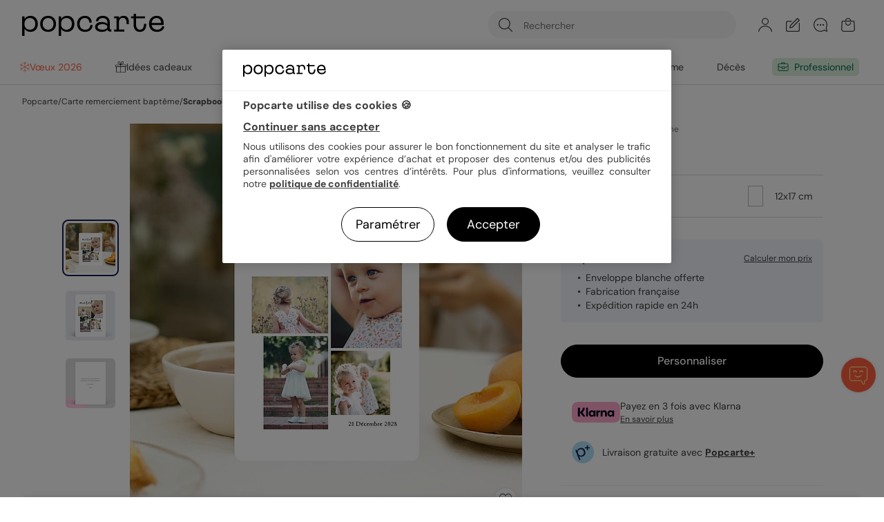

--- FILE ---
content_type: text/css; charset=utf-8
request_url: https://www.popcarte.com/min/g=product_css&v=50.css
body_size: 33521
content:
/* Minify: at least one missing file. See http://code.google.com/p/minify/wiki/Debugging */
.linkpath{display:none}@media screen and (min-width: 1024px){.linkpath{display:flex;gap:6px}.linkpath
.lps{user-select:none}.linkpath
.lpi.last{font-weight:bold}}.slider-c{position:relative}@media screen and (min-width: 640px){.slider-c{padding:0
24px}}@media screen and (min-width: 1024px){.slider-c{padding:0
30px}}.slider-c.swiper-navigation-bottom{padding:0}.slider-c .swiper-slide>*:focus-visible{outline-offset:-1px}.slider-c .button_prev,
.slider-c
.button_next{display:none;position:absolute;top:0;bottom:0;margin:auto;width:40px;height:40px;cursor:pointer;user-select:none;z-index:4;align-items:center;justify-content:center}.slider-c.swiper-navigation-bottom .button_prev,
.slider-c.swiper-navigation-bottom
.button_next{display:flex}@media screen and (min-width: 640px){.slider-c .button_prev,
.slider-c
.button_next{display:flex}}.slider-c
.button_prev{left:-16px}.slider-c .swiper-vertical
.button_prev{left:0;right:0;top:-16px;bottom:auto}.slider-c
.button_next{right:-16px}.slider-c .swiper-vertical
.button_next{left:0;right:0;top:auto;bottom:-16px}.slider-c .swiper-button-disabled{cursor:default}.slider-c .swiper-button-lock{display:none}.slider-c .swiper-vertical .button_prev svg,
.slider-c .swiper-vertical .button_next
svg{transform:rotate(90deg)}.slider-c .button_prev svg,
.slider-c .button_next
svg{display:block;width:8px;height:18px;fill:var(--color-grey-70)}.slider-c .swiper-button-disabled
svg{fill:var(--color-grey-10)}@media screen and (min-width: 1024px){.slider-c
.button_prev{left:-16px}.slider-c
.button_next{right:-16px}}.slider_link{display:flex;gap:var(--space-2xs);align-items:center}.slider_link
.text{display:block;text-decoration:underline;font-weight:bold}.slider_link
.icon{display:block}.slider_link .icon
svg{display:block;width:16px;height:16px}.slider-c.swiper-navigation-fade{padding:0}.slider-c.swiper-navigation-fade .button_prev,
.slider-c.swiper-navigation-fade
.button_next{height:100%;background:var(--color-white);width:34px}.slider-c.swiper-navigation-fade
.button_prev{left:0;justify-content:start}.slider-c.swiper-navigation-fade
.button_next{right:0;justify-content:end}.slider-c.swiper-navigation-fade .button_prev::after,
.slider-c.swiper-navigation-fade .button_next::after{content:"";position:absolute;top:0;width:40px;height:100%;pointer-events:none}.slider-c.swiper-navigation-fade .button_prev::after{left:34px;background:linear-gradient(to right, var(--color-white) 0%, transparent 100%)}.slider-c.swiper-navigation-fade .button_next::after{right:34px;background:linear-gradient(to left, var(--color-white) 0%, transparent 100%)}.slider-c.swiper-navigation-fade .button_prev.swiper-button-disabled,
.slider-c.swiper-navigation-fade .button_next.swiper-button-disabled{display:none}.slider-c.swiper-navigation-fade .button_prev svg,
.slider-c.swiper-navigation-fade .button_next
svg{width:32px;height:32px;fill:var(--color-grey-90)}.template_list_grid{padding-left:var(--space-3xs);padding-right:var(--space-3xs);grid-column-gap:var(--space-3xs);grid-row-gap:var(--space-m)}@media screen and (min-width: 480px){.template_list_grid{padding-left:var(--space-s);padding-right:var(--space-s);grid-column-gap:var(--space)}}@media screen and (min-width: 640px){.template_list_grid{padding-left:0;padding-right:0}}@media screen and (min-width: 1024px){.template_list_grid{padding-left:0;padding-right:0;grid-row-gap:var(--space-m)}}.product_item{display:block;position:relative}.product_item:hover{text-decoration:none}.product_preview_overlay{display:block;overflow:hidden;position:relative;width:100%;pointer-events:none;z-index:2}.product_preview_overlay:before{content:"";display:block;padding-top:100%}.product_preview_overlay>*{pointer-events:all}.product_preview{display:block;text-align:center;position:relative}.product_preview.mini{height:70px;line-height:70px}.product_list_item .product_preview,
.product_list_item
.product_animation_c{display:block;position:relative;overflow:hidden;width:100%;border-radius:4px}.product_list_item .product_preview:before,
.product_list_item .product_animation_c:before{content:"";display:block;padding-top:100%;pointer-events:none}.product_list_item .product_preview > *,
.product_list_item .product_animation_c>*{display:block;position:absolute;left:0;width:100%;top:0;height:100%}.product_list_item
.product_animation_c{z-index:2;display:none}.product_list_item .pa-cc{width:100%}.product_list_item .virtual_animation_visible
.product_animation_c{display:block}.product_list_item .virtual_animation_visible
.product_preview{display:none}.product_list_item .product_preview.main,
.product_list_item
.product_animation_c{background-color:var(--color-blue-grey-80)}.product_list_item .product_preview.main .image,
.product_list_item
.product_animation{width:100%;height:100%}.product_preview .image,
.product_preview
.preview_video_c{position:relative;display:block}.product_list_item .product_preview .image,
.product_list_item .product_preview
.preview_video_c{display:block;position:absolute;left:0;width:100%;top:0;height:100%}.product_item .product_preview .image
img{height:100%;width:100%;object-fit:cover}.product_list_item.product_deferred .product_preview .image
img{opacity: .001}.product_preview img,
.product_preview
video{display:block;position:relative;z-index:2}.product_preview
video{-webkit-filter:brightness(100%)}.product_list_item
.product_link{position:absolute;top:0;left:0;width:100%;height:100%;cursor:pointer}.product_item
.finition{position:absolute;top:4px;right:0;display:block;padding:3px
10px;font-weight:bold;font-size:var(--font-size-sm);line-height:14px;text-transform:uppercase;color:var(--color-white);background-color:var(--color-grey-90);z-index:2}@media screen and (min-width: 1024px){.product_item
.finition{top:8px}}.product_item .finition_hotfoil_gold,
.product_item
.finition_fabric_gold{background-color:var(--color-camel)}.product_item
.finition_cutting{background-color:var(--color-navy)}.product_item
.big_format{background-color:var(--color-orange)}.product_list_item
.virtual_control{position:absolute;right:4px;top:4px;width:32px;height:32px;cursor:pointer;z-index:100;background:var(--color-grey-10);border-radius:50%}.product_list_item .virtual_control:hover{background:var(--color-grey-50)}.product_list_item .virtual_control
svg{width:12px;height:12px;display:block;fill:var(--color-text-base);position:absolute;top:10px;left:11px}.product_list_item .animation_state_initial .virtual_control .icon-pause,
.product_list_item .animation_state_pause .virtual_control .icon-pause,
.product_list_item .animation_state_end .virtual_control .icon-pause{display:none}.product_list_item .animation_state_initial .virtual_control .icon-play,
.product_list_item .animation_state_pause .virtual_control .icon-play{display:block}.product_list_item .animation_state_end
.virtual_control{display:none}.product_list_item .animation_state_running .virtual_control .icon-play{display:none}.product_list_item .animation_state_running .virtual_control .icon-pause{display:block}.product_list_item
.product_animation_end{opacity:0;pointer-events:none;transition-property:background-color;transition-duration:0.3s;transition-timing-function:ease-out;background-color:rgba(0, 0, 0, 0)}.product_list_item .animation_state_end
.product_animation_end{pointer-events:all;background-color:rgba(0, 0, 0, 0.6);opacity:1;position:absolute;left:0;top:0;width:100%;height:100%;display:flex;align-items:center;justify-content:center;z-index:2}@media (max-width: 479px){.product_list_item .animation_state_end .product_animation_end
.button{font-size:var(--font-size-base);line-height:var(--line-height-base);padding:10px
20px}}.link_wishlist{display:block;position:absolute;right:4px;bottom:4px;width:32px;height:32px;z-index:100;background:rgba(255, 255, 255, 0.7);box-shadow:0 1px 4px rgba(0, 0, 0, 0.2);border-radius:50%;transition:background-color 0.1s ease-in-out;cursor:pointer;perspective:1000px}@media screen and (min-width: 1024px){.link_wishlist{right:8px;bottom:8px}}@media screen and (min-width: 1280px){.link_wishlist{right:8px;bottom:8px}}.link_wishlist:hover{background-color:rgba(255, 255, 255, 1)}.link_wishlist_c{position:absolute;left:0;top:0;width:100%;height:100%;display:flex;justify-content:center;align-items:center}.link_wishlist
svg{position:absolute;left:7px;top:7px;display:block;width:18px;height:18px;fill:var(--color-text-base)}.link_wishlist .icon-heart{display:block;z-index:2}.link_wishlist .icon-heart-full{opacity:0}.link_wishlist.wished .link_wishlist_c .icon-heart-full{opacity:1}.link_wishlist.anim_wished .link_wishlist_c .icon-heart-full{animation:link_wishlist_wished .3s forwards ease-in-out}@keyframes
link_wishlist_wished{0%{opacity:0;transform:scale(1)}1%{opacity:1;transform:scale(1)}50%{opacity:1;transform:scale(1.3)}100%{opacity:1;transform:scale(1)}}.link_wishlist.wished .link_wishlist_c .icon-heart{opacity:0}.product_item
.product_item_bottom{padding-top:var(--space-2xs);overflow:hidden}.product_item
.product_so_name{display:block;font-weight:normal;font-size:var(--font-size-sm);line-height:var(--line-height-sm);padding-bottom:var(--space-3xs)}.product_item
.product_name{display:-webkit-box;font-size:var(--font-size-base);line-height:var(--line-height-base);text-overflow:ellipsis;-webkit-line-clamp:3;-webkit-box-orient:vertical;overflow:hidden}.product_item
h2.product_name{font-size:var(--font-size-base);line-height:var(--line-height-base);margin-bottom:0}.product_item
.product_name_2{display:block;margin-top:2px;text-overflow:ellipsis;white-space:nowrap;overflow:hidden;font-weight:bold}.product_item
.product_price{margin:var(--space-2xs) 0;color:var(--color-grey-70)}.product_item
.product_item_tag{display:flex;align-items:center;gap:var(--space-3xs);position:absolute;padding:2px
4px;left:0;top:6px;font-weight:bold;border-radius:0 2px 2px 0;color:var(--color-white);background:var(--color-navy);font-size:var(--font-size-sm);line-height:var(--line-height-sm);pointer-events:none}@media screen and (min-width: 768px){.product_item
.product_item_tag{top:8px}}.product_item
.product_item_tag.best_seller{background:var(--color-orange)}.product_item
.product_item_tag.new{background:var(--color-white);color:var(--color-grey-90)}.product_item .product_item_tag
svg{display:block;width:12px;height:12px;fill:var(--color-white)}.product_item
.product_item_bottom_tags{margin-top:var(--space-3xs);display:flex;gap:var(--space-3xs)}.product_item
.product_item_bottom_tag{display:block;padding:2px
4px;font-weight:bold;border-radius:2px;color:var(--color-navy);background:var(--color-pink);font-size:var(--font-size-sm);line-height:var(--line-height-sm)}.product_item .product_item_bottom_tag.finition_hotfoil_gold,
.product_item .product_item_bottom_tag.finition_fabric_gold,
.product_item
.product_item_bottom_tag.finition_cutting{background:var(--color-yellow)}.product_item .product_item_bottom_tag.finition_seeds,
.product_item
.product_item_bottom_tag.finition_chocolate{background:var(--color-mint)}.product_item
.personalize_link{display:block;margin-top:4px;font-weight:bold;text-decoration:underline}.slider-c
.product_list{margin:0;padding:0;width:100%;max-width:none}.slider-c
.product_item{display:block;height:100%;width:148px;position:relative}@media screen and (min-width: 1024px){.slider-c
.product_item{width:240px}}.slider-c
.product_preview{background-color:var(--color-grey-10);margin:0;overflow:hidden;border-radius:6px}.slider-c .product_preview
.image{display:block}.pa-card-c{position:relative;height:100%;display:flex;flex-direction:column;align-items:center;justify-content:center;overflow:hidden;--animation-speed:1}.pa-card-c.speed-50{--animation-speed:2}.pa-card-c.speed-150{--animation-speed:0.66}.pa-card-c.speed-200{--animation-speed:0.5}.pa-card-c
.rLoadImage{display:none}.pa-card-c.loading
.rLoadImage{display:flex;z-index:2;position:absolute}.pa-card,.pa-card-c1,.pa-env-all,.pa-env-fold-c,.pa-img,.pa-img-face,.pa-img-side{transform-style:preserve-3d;animation-fill-mode:forwards;animation-timing-function:ease-in-out}.pa-card-c.paused .virtual_background,
.pa-card-c.paused .pa-card,
.pa-card-c.paused .pa-card-c1,
.pa-card-c.paused .pa-env-all,
.pa-card-c.paused .pa-env-fold-c,
.pa-card-c.paused .pa-img,
.pa-card-c.paused .pa-img-face,
.pa-card-c.paused .pa-img-side{animation-play-state:paused}.pa-card{display:block;position:relative;z-index:2;flex-shrink:0;perspective:4000px;width:1000px;height:1000px}.pa-card.f_1{height:680px}.pa-card.f_4,.pa-card.f_240{height:710px}.pa-card-c.loading .pa-card{visibility:hidden}.pa-card-c1,.pa-env-all,.pa-env-fold,.pa-env-inner,.pa-env-back,.pa-img{user-select:none;position:absolute;left:0;top:0;width:100%;height:100%}.preview_virtual_link{display:block;content:"";position:absolute;z-index:3;top:0;left:0;width:0;height:0}.virtual_background{position:absolute;top:-25%;transform:translate3d(0, -16.7%, 0);background-repeat:no-repeat;background-position:center center;background-size:cover;height:150%;left:0;width:100%;z-index:1;animation-fill-mode:forwards;animation-timing-function:ease-in-out}.started
.virtual_background{transform:translate3d(0, 16.7%, 0)}.started.s-start
.virtual_background{transform:translate3d(0, -16.7%, 0)}.started.s-front
.virtual_background{transform:translate3d(0, 16.7%, 0);animation-name:pa_virtual_background-s-front;animation-duration:calc(4000ms * var(--animation-speed))}.start_only.s-front
.virtual_background{transform:translate3d(0, 16.7%, 0)}@keyframes pa_virtual_background-s-front{0%{transform:translate3d(0, -16.7%, 0)}55%{transform:translate3d(0, -16.7%, 0)}100%{transform:translate3d(0, 16.7%, 0)}}.started.s-front.no_envelope
.virtual_background{animation-name:pa_virtual_background-s-front-no_envelope;animation-duration:calc(2200ms * var(--animation-speed))}@keyframes pa_virtual_background-s-front-no_envelope{0%{transform:translate3d(0, -16.7%, 0)}18%{transform:translate3d(0, -16.7%, 0)}100%{transform:translate3d(0, 16.7%, 0)}}.started.s-end
.virtual_background{transform:translate3d(0, -16.7%, 0);animation-name:pa_virtual_background-s-end;animation-duration:calc(4000ms * var(--animation-speed))}@keyframes pa_virtual_background-s-end{0%{transform:translate3d(0, 16.7%, 0)}50%{transform:translate3d(0, -16.7%, 0)}100%{transform:translate3d(0, -16.7%, 0)}}.pa-env-all{opacity:0;transform:translate3d(0, 250vh, 0) scale(82%)}.no_envelope .pa-env-all{display:none}.s-start .pa-env-all{opacity:1;transform:translate3d(0, 1px, 0) scale(82%)}.s-front .pa-env-all{opacity:1;transform:translate3d(0, 250vh, 0) scale(82%);animation-name:pa-env-all-s-front;animation-duration:calc(4000ms * var(--animation-speed))}@keyframes pa-env-all-s-front{0%{transform:translate3d(0, 1px, 0) scale(82%)}55%{transform:translate3d(0, 1px, 0) scale(82%)}100%{transform:translate3d(0, 250vh, 0) scale(82%)}}.pa-env-inner{transform:translate3d(0, 0, -1px)}.pa-env-back{transform:translate3d(0, 0, 3px);background:transparent no-repeat 0 0;background-size:100% 100%;backface-visibility:hidden}.pa-env-fold{transform:translate3d(0, 0, 4px);height:56%}.pa-card.f_1 .pa-env-fold,
.pa-card.f_4 .pa-env-fold,
.pa-card.f_240 .pa-env-fold{height:62%}.s-front .pa-env-fold{transform:translate3d(0, 0, -1px);animation-name:pa-env-fold-s-front;animation-duration:calc(4000ms * var(--animation-speed))}@keyframes pa-env-fold-s-front{0%{transform:translate3d(0, 0, 4px)}54%{transform:translate3d(0, 0, 3px)}55%{transform:translate3d(0, 0, -1px)}100%{transform:translate3d(0, 0, -1px)}}.pa-env-fold-c{user-select:none;position:absolute;left:0;top:0;width:100%;height:100%;transform-origin:0 0;transform:rotateX(180deg) translate3d(0, -1px, 0)}.s-start .pa-env-fold-c{transform:rotateX(0deg) translate3d(0, -1px, 0)}.s-front .pa-env-fold-c{animation-name:pa-env-fold-c-front;animation-duration:calc(4000ms * var(--animation-speed))}@keyframes pa-env-fold-c-front{0%{transform:rotateX(0deg) translate3d(0, -1px, 0)}10%{transform:rotateX(0deg) translate3d(0, -1px, 0)}30%{transform:rotateX(180deg) translate3d(0, -1px, 0)}100%{transform:rotateX(180deg) translate3d(0, -1px, 0)}}.pa-env-fold-intern,.pa-env-fold-extern{position:absolute;left:0;top:0;width:100%;height:100%;background:transparent no-repeat 0 0;background-size:100% 100%;backface-visibility:hidden}.pa-env-fold-extern{}.pa-env-fold-intern{z-index:1;transform:rotateX(-180deg)}.pa-env-fold-intern:before{content:'';position:absolute;left:0;top:0;width:100%;height:100%;background:transparent url('/img_v3/ecards/envelopes_insides/inner_transparent_14_14_fold.png?v=50') no-repeat 0 0;background-size:100% 100%}.pa-env-inner:before,.pa-env-inner:after{content:'';position:absolute;left:0;top:0;width:100%;height:100%;background:transparent no-repeat 0 0;background-size:cover;backface-visibility:hidden}.pa-img,.pa-img-face,.pa-img-side{position:absolute;top:0;left:0;right:0;bottom:0}.pa-img{display:grid;grid-template-columns:1fr;grid-template-rows:1fr;align-content:center;justify-items:center;align-items:center;transform:scale(82%)}.s-start .pa-img{transform:scale(81%)}.s-start.no_envelope .pa-img{transform:scale(82%)}.s-front .pa-img{transform:scale(82%);animation-name:pa-img-s-front;animation-duration:calc(4000ms * var(--animation-speed))}@keyframes pa-img-s-front{0%{transform:scale(81%) translate3d(0, 0px, 0)}33%{transform:scale(81%) translate3d(0, -2px, 0)}67.5%{transform:scale(81%) translate3d(0, -2px, 0)}77.5%{transform:scale(82%) translate3d(0, 0px, 0)}100%{transform:scale(82%) translate3d(0, 0px, 0)}}.s-front.no_envelope .pa-img{animation-name:none}.s-open .pa-img{transform:scale(68%);animation-name:pa-img-s-open;animation-duration:calc(1800ms * var(--animation-speed))}@keyframes pa-img-s-open{0%{transform:scale(82%)}100%{transform:scale(68%)}}.s-open .screen_vertical .pa-img{transform:scale(44%);animation-name:pa-img-s-open-screen-vertical}@keyframes pa-img-s-open-screen-vertical{0%{transform:scale(82%)}100%{transform:scale(44%)}}.s-left .pa-img{transform:scale(92%);animation-name:pa-img-s-left;animation-duration:calc(3800ms * var(--animation-speed))}@keyframes pa-img-s-left{0%{transform:scale(68%)}15%{transform:scale(92%)}100%{transform:scale(92%)}}.s-left .screen_vertical .pa-img{animation-name:pa-img-s-left-screen-vertical}@keyframes pa-img-s-left-screen-vertical{0%{transform:scale(44%)}15%{transform:scale(92%)}100%{transform:scale(92%)}}.s-right .pa-img{transform:scale(92%)}.s-back .pa-img{transform:scale(92%) rotateY(-180deg);animation-name:pa-img-s-back;animation-duration:calc(2000ms * var(--animation-speed))}@keyframes pa-img-s-back{0%{transform:scale(92%) rotateY(0deg)}100%{transform:scale(92%) rotateY(-180deg)}}.s-back .not_folded .pa-img{transform:scale(82%) rotateY(-180deg);animation-name:pa-img-s-back-no-folded;animation-duration:calc(5000ms * var(--animation-speed))}@keyframes pa-img-s-back-no-folded{0%{transform:scale(82%) rotateY(0deg)}20%{transform:scale(92%) rotateY(0deg)}40%{transform:scale(92%) rotateY(0deg)}80%{transform:scale(92%) rotateY(-180deg)}100%{transform:scale(92%) rotateY(-180deg)}}.s-end .pa-img{transform:scale(82%) rotateY(0deg);animation-name:pa-img-s-end;animation-duration:calc(4000ms * var(--animation-speed))}@keyframes pa-img-s-end{0%{transform:scale(92%) rotateY(-180deg)}25%{transform:scale(82%) rotateY(-180deg)}50%{transform:scale(82%) rotateY(-360deg)}100%{transform:scale(82%) rotateY(-360deg)}}.pa-img-face{position:relative;left:0;top:0;width:100%;height:100%;display:grid;grid-template-columns:1fr;grid-template-rows:1fr;align-content:center;justify-items:center;grid-column:1/1;grid-row:1/1}.pa-img-face{transform-origin:left center;height:max-content}.pa-img-face.pa-img-face-orientation-landscape{transform-origin:center top}.pa-card.f_1 .pa-img-face.pa-img-face-orientation-portrait{width:calc(68%)}.pa-card.f_4 .pa-img-face.pa-img-face-orientation-portrait,
.pa-card.f_240 .pa-img-face.pa-img-face-orientation-portrait{width:calc(71%)}.pa-img-face-front{transform:translate3d(0, 0, 1px)}.s-open .pa-img-face-front{transform:translate3d(50.1%, 0, 1px) rotateY(-180deg);animation-name:pa-img-face-front-s-open;animation-duration:calc(1800ms * var(--animation-speed))}@keyframes pa-img-face-front-s-open{0%{transform:translate3d(0%, 0, 1px) rotateY(0deg)}100%{transform:translate3d(50.1%, 0, 1px) rotateY(-180deg)}}.s-open .pa-img-face-front.pa-img-face-orientation-landscape{transform:translate3d(0, 50.1%, 0px) rotateX(180deg);animation-name:pa-img-face-front-s-open-landscape}@keyframes pa-img-face-front-s-open-landscape{0%{transform:translate3d(0, 0%, 1px) rotateX(0deg)}100%{transform:translate3d(0, 50.1%, 0px) rotateX(180deg)}}.s-left .pa-img-face-front{transform:translate3d(100%, 0, 1px) rotateY(-180deg);animation-name:pa-img-face-front-s-left;animation-duration:calc(3800ms * var(--animation-speed))}@keyframes pa-img-face-front-s-left{0%{transform:translate3d(50%, 0, 1px) rotateY(-180deg)}15%{transform:translate3d(100%, 0, 1px) rotateY(-180deg)}100%{transform:translate3d(100%, 0, 1px) rotateY(-180deg)}}.s-left .pa-img-face-front.pa-img-face-orientation-landscape{transform:translate3d(0, 100%, 0px) rotateX(180deg);animation-name:pa-img-face-front-s-left-landscape}@keyframes pa-img-face-front-s-left-landscape{0%{transform:translate3d(0, 50%, 0px) rotateX(180deg)}15%{transform:translate3d(0, 100%, 0px) rotateX(180deg)}100%{transform:translate3d(0, 100%, 0px) rotateX(180deg)}}.s-right .pa-img-face-front{transform:translate3d(0.2%, 0, 1px) rotateY(-145deg);animation-name:pa-img-face-front-s-right;animation-duration:calc(3800ms * var(--animation-speed))}@keyframes pa-img-face-front-s-right{0%{transform:translate3d(100.2%, 0, 1px) rotateY(-180deg)}15%{transform:translate3d(0.2%, 0, 1px) rotateY(-145deg)}100%{transform:translate3d(0.2%, 0, 1px) rotateY(-145deg)}}.s-right .pa-img-face-front.pa-img-face-orientation-landscape{transform:translate3d(0, 0.2%, 0px) rotateX(145deg);animation-name:pa-img-face-front-s-right-landscape}@keyframes pa-img-face-front-s-right-landscape{0%{transform:translate3d(0, 100.2%, 0px) rotateX(180deg)}15%{transform:translate3d(0, 0.2%, 0px) rotateX(145deg)}100%{transform:translate3d(0, 0.2%, 0px) rotateX(145deg)}}.s-back .pa-img-face-front{transform:translate3d(0%, 0, 1px) rotateY(0deg);animation-name:pa-img-face-front-s-back;animation-duration:calc(2000ms * var(--animation-speed))}@keyframes pa-img-face-front-s-back{0%{transform:translate3d(0.2%, 0, 1px) rotateY(-145deg)}100%{transform:translate3d(0%, 0, 1px) rotateY(0deg)}}.s-back .pa-img-face-front.pa-img-face-orientation-landscape{transform:translate3d(0, 0%, 1px) rotateX(0deg);animation-name:pa-img-face-front-s-back-landscape}@keyframes pa-img-face-front-s-back-landscape{0%{transform:translate3d(0, 0.2%, 0px) rotateX(145deg)}100%{transform:translate3d(0, 0%, 1px) rotateX(0deg)}}.s-back .not_folded .pa-img-face-front{transform:none;animation-name:none}.s-back .pa-img-face-back{transform:translate3d(0px, 0, 0);animation-name:pa-img-face-back-s-back;animation-duration:calc(2000ms * var(--animation-speed))}@keyframes pa-img-face-back-s-back{0%{transform:translate3d(0, 0, 0px)}50%{transform:translate3d(0, 0, 2px)}100%{transform:translate3d(0, 0, 0px)}}.s-open .pa-img-face-back{transform:translate3d(49.9%, 0, 0) rotateY(0deg);animation-name:pa-img-face-back-s-open;animation-duration:calc(1800ms * var(--animation-speed))}@keyframes pa-img-face-back-s-open{0%{transform:translate3d(0%, 0, 0) rotateY(0deg)}100%{transform:translate3d(49.9%, 0, 0) rotateY(0deg)}}.s-open .pa-img-face-back.pa-img-face-orientation-landscape{transform:translate3d(0, 49.9%, 0) rotateX(0deg);animation-name:pa-img-face-back-s-open-landscape}@keyframes pa-img-face-back-s-open-landscape{0%{transform:translate3d(0, 0%, 0) rotateX(0deg)}100%{transform:translate3d(0, 49.9%, 0) rotateX(0deg)}}.s-left .pa-img-face-back{transform:translate3d(99.8%, 0, 0) rotateY(-35deg);animation-name:pa-img-face-back-s-left;animation-duration:calc(3800ms * var(--animation-speed))}@keyframes pa-img-face-back-s-left{0%{transform:translate3d(49.8%, 0, 0) rotateY(0deg)}15%{transform:translate3d(99.8%, 0, 0) rotateY(-35deg)}100%{transform:translate3d(99.8%, 0, 0) rotateY(-35deg)}}.s-left .pa-img-face-back.pa-img-face-orientation-landscape{transform:translate3d(0, 99.8%, 0) rotateX(35deg);animation-name:pa-img-face-back-s-left-landscape}@keyframes pa-img-face-back-s-left-landscape{0%{transform:translate3d(0, 49.8%, 0) rotateX(0deg)}15%{transform:translate3d(0, 99.8%, 0) rotateX(35deg)}100%{transform:translate3d(0, 99.8%, 0) rotateX(35deg)}}.s-right .pa-img-face-back{transform:translate3d(0%, 0, 0) rotateY(0deg);animation-name:pa-img-face-back-s-right;animation-duration:calc(3800ms * var(--animation-speed))}@keyframes pa-img-face-back-s-right{0%{transform:translate3d(100%, 0, 0) rotateY(-35deg)}15%{transform:translate3d(0%, 0, 0) rotateY(0deg)}100%{transform:translate3d(0%, 0, 0) rotateY(0deg)}}.s-right .pa-img-face-back.pa-img-face-orientation-landscape{transform:translate3d(0, 0%, 0) rotateX(0deg);animation-name:pa-img-face-back-s-right-landscape}@keyframes pa-img-face-back-s-right-landscape{0%{transform:translate3d(0, 100%, 0) rotateX(35deg)}15%{transform:translate3d(0, 0%, 0) rotateX(0deg)}100%{transform:translate3d(0, 0%, 0) rotateX(0deg)}}.pa-img-side{position:relative;grid-column:1/1;grid-row:1/1;left:0;top:0;width:100%;height:100%;backface-visibility:hidden;box-shadow:-15px 16px 30px rgba(0, 0, 0, 0.25);overflow:hidden}.pa-card.is_rounded .pa-img-side,
.pa-card.is_rounded .pa-img-side .pa-img-inner{border-radius:40px}.pa-card.folded.is_rounded .pa-img-face-orientation-square .pa-img-side-front,
.pa-card.folded.is_rounded .pa-img-face-orientation-square .pa-img-side-front .pa-img-inner,
.pa-card.folded.is_rounded .pa-img-face-orientation-portrait .pa-img-side-front,
.pa-card.folded.is_rounded .pa-img-face-orientation-portrait .pa-img-side-front .pa-img-inner,
.pa-card.folded.is_rounded .pa-img-face-orientation-square .pa-img-side-right,
.pa-card.folded.is_rounded .pa-img-face-orientation-square .pa-img-side-right .pa-img-inner,
.pa-card.folded.is_rounded .pa-img-face-orientation-portrait .pa-img-side-right,
.pa-card.folded.is_rounded .pa-img-face-orientation-portrait .pa-img-side-right .pa-img-inner{border-top-left-radius:0;border-bottom-left-radius:0}.pa-card.folded.is_rounded .pa-img-face-orientation-landscape .pa-img-side-front,
.pa-card.folded.is_rounded .pa-img-face-orientation-landscape .pa-img-side-front .pa-img-inner,
.pa-card.folded.is_rounded .pa-img-face-orientation-landscape .pa-img-side-right,
.pa-card.folded.is_rounded .pa-img-face-orientation-landscape .pa-img-side-right .pa-img-inner{border-top-left-radius:0;border-top-right-radius:0}.pa-card.folded.is_rounded .pa-img-face-orientation-square .pa-img-side-left,
.pa-card.folded.is_rounded .pa-img-face-orientation-square .pa-img-side-left .pa-img-inner,
.pa-card.folded.is_rounded .pa-img-face-orientation-portrait .pa-img-side-left,
.pa-card.folded.is_rounded .pa-img-face-orientation-portrait .pa-img-side-left .pa-img-inner,
.pa-card.folded.is_rounded .pa-img-face-orientation-square .pa-img-side-back,
.pa-card.folded.is_rounded .pa-img-face-orientation-square .pa-img-side-back .pa-img-inner,
.pa-card.folded.is_rounded .pa-img-face-orientation-portrait .pa-img-side-back,
.pa-card.folded.is_rounded .pa-img-face-orientation-portrait .pa-img-side-back .pa-img-inner{border-top-right-radius:0;border-bottom-right-radius:0}.pa-card.folded.is_rounded .pa-img-face-orientation-landscape .pa-img-side-left,
.pa-card.folded.is_rounded .pa-img-face-orientation-landscape .pa-img-side-left .pa-img-inner,
.pa-card.folded.is_rounded .pa-img-face-orientation-landscape .pa-img-side-back,
.pa-card.folded.is_rounded .pa-img-face-orientation-landscape .pa-img-side-back .pa-img-inner{border-bottom-left-radius:0;border-bottom-right-radius:0}.s-start .pa-card.envelope .pa-img-face-orientation-portrait .pa-img-side-front,
.s-start .pa-card.envelope .pa-img-face-orientation-portrait .pa-img-side-right,
.s-front .pa-card.envelope .pa-img-face-orientation-portrait .pa-img-side-front,
.s-front .pa-card.envelope .pa-img-face-orientation-portrait .pa-img-side-right{transform:rotateZ(90deg)}.s-front .pa-card.envelope .pa-img-face-orientation-portrait .pa-img-side-front,
.s-front .pa-card.envelope .pa-img-face-orientation-portrait .pa-img-side-right{transform:rotateZ(0deg);animation-name:pa-img-side-s-front-envelope-portrait;animation-duration:calc(4000ms * var(--animation-speed))}@keyframes pa-img-side-s-front-envelope-portrait{0%{transform:rotateZ(90deg)}75%{transform:rotateZ(90deg)}100%{transform:rotateZ(0deg)}}.pa-img-side-front,.pa-img-side-left{transform:translate3d(0, 0, 1px)}.pa-img-side-left,.pa-img-side-back{transform:rotateY(180deg)}.pa-card.folded .pa-img-face-orientation-landscape .pa-img-side-left,
.pa-card.folded .pa-img-face-orientation-landscape .pa-img-side-back{transform:rotateX(180deg);box-shadow:15px -16px 30px rgba(0, 0, 0, 0.25)}.pa-img-inner{position:relative;display:block;left:0;top:0;width:100%;height:100%}.pa-card.is_rounded .pa-img-inner{border-radius:40px;overflow:hidden}.pa-img-inner:after{position:absolute;display:block;left:0;top:0;width:100%;height:100%;content:'';mix-blend-mode:multiply;background:url('/img_v3/ecards/texture.jpg?v=50');opacity:0.2}.pa-card-c .pa-img-side
.rLoadAjax{display:block;width:100%;height:100%}.pa-img-side
img{display:block;width:100%;height:100%;object-fit:cover;transform:translate3d(0, 0, 0)}.pa-img-side:after{content:'';display:block;position:absolute;left:0;top:0;width:100%;height:100%;transform-style:preserve-3d;animation-fill-mode:forwards;animation-timing-function:ease-in-out;opacity:0;transform:translate3d(0%, 0, 0);background:linear-gradient(90deg, rgba(0, 0, 0, 0.29) -11.81%, rgba(0, 0, 0, 0) 22.34%)}.pa-img-face-orientation-landscape .pa-img-side:after{background:linear-gradient(180deg, rgba(0, 0, 0, 0.29) -11.81%, rgba(0, 0, 0, 0) 22.34%)}.pa-img-side-left:after{background:linear-gradient(-90deg, rgba(0, 0, 0, 0.29) -11.81%, rgba(0, 0, 0, 0) 22.34%)}.pa-img-face-orientation-landscape .pa-img-side-left:after{background:linear-gradient(0deg, rgba(0, 0, 0, 0.29) -11.81%, rgba(0, 0, 0, 0) 22.34%)}.s-open .pa-img-side-left:after{opacity:0.2;animation-name:pa-img-side-left-s-open-inner-shadow;animation-duration:calc(1800ms * var(--animation-speed))}@keyframes pa-img-side-left-s-open-inner-shadow{0%{opacity:1}100%{opacity:0.2}}.s-open .pa-img-side-right:after{opacity:0.2}.s-left .pa-img-side-right:after{opacity:1;animation-name:pa-img-side-right-s-left-inner-shadow;animation-duration:calc(3800ms * var(--animation-speed))}@keyframes pa-img-side-right-s-left-inner-shadow{0%{opacity:0.2}15%{opacity:1}100%{opacity:1}}.s-left .pa-img-side-left:after{opacity:0.2}.s-right .pa-img-side-left:after{opacity:1;animation-name:pa-img-side-left-s-right-inner-shadow;animation-duration:calc(3800ms * var(--animation-speed))}@keyframes pa-img-side-left-s-right-inner-shadow{0%{opacity:0.2}15%{opacity:1}100%{opacity:1}}.s-right .pa-img-side-right:after{opacity:0.2;animation-name:pa-img-side-right-s-right-inner-shadow;animation-duration:calc(3800ms * var(--animation-speed))}@keyframes pa-img-side-right-s-right-inner-shadow{0%{opacity:1}15%{opacity:0.2}100%{opacity:0.2}}.s-back .pa-img-side-left:after{opacity:0.2;animation-name:pa-img-side-left-s-back-inner-shadow;animation-duration:calc(2000ms * var(--animation-speed))}@keyframes pa-img-side-left-s-back-inner-shadow{0%{opacity:1}100%{opacity:0.2}}.s-back .pa-img-side-right:after{opacity:1;animation-name:pa-img-side-right-s-back-inner-shadow;animation-duration:calc(2000ms * var(--animation-speed))}@keyframes pa-img-side-right-s-back-inner-shadow{0%{opacity:0.2}100%{opacity:1}}.pa-player-bar{display:none}.pa-player-bar.active{position:absolute;bottom:0;left:0;width:100%;transform:translate3d(0, 100%, 0);transition-timing-function:ease-in-out;transition-duration: .3s;transition-property:transform;padding:var(--space-s);z-index:3;display:flex;background:rgba(0, 0, 0, 0.15)}@media (min-width: 768px){.pa-player-bar.active{padding:var(--space-s) var(--space-m)}}.page-virtual_mp4 .pa-player-bar.active{display:none}.pa-player-bar.active.visible{transform:translate3d(0, 0%, 0)}.pa-card-c.started .pa-player-bar .button_play_c .icon-play{opacity:0}.pa-card-c.paused .pa-player-bar .button_play_c .icon-play{opacity:1}.pa-card-c.started .pa-player-bar .button_play_c .icon-pause{opacity:1}.pa-card-c.paused .pa-player-bar .button_play_c .icon-pause{opacity:0}.pa-player-steps{flex:1;display:flex;justify-content:center;align-items:center;gap:var(--space-s)}.pa-player-step{width:14px;height:14px;border:2px
solid var(--color-white);border-radius:50%;background:transparent;cursor:pointer}.pa-player-step.active{cursor:default;pointer-events:none;background:var(--color-white)}.pa-speed-button-c{position:relative}.pa-speed-button{font-weight:bold;user-select:none}.pa-speed-menu-c{position:absolute;bottom:74px;right:-3px;width:48px;padding:4px;overflow:hidden}.pa-speed-menu{border-radius:40px;background:rgba(0, 0, 0, 0.15);box-shadow:0 1px 4px rgba(0, 0, 0, 0.2);display:flex;flex-direction:column;align-items:center;padding:3px
3px 6px 3px;transform:translate3d(0, calc(100% + 6px), 0);transition:transform 0.3s ease-in-out}.pa-speed-button-c.open .pa-speed-menu{transform:translate3d(0, 0%, 0)}.pa-speed-menu-close-btn{margin:2px
0 13px;background:var(--color-white)}.pa-speed-menu-close-btn
svg{fill:var(--color-grey-90)}.pa-speed-menu-speed{font-weight:bold;font-size:var(--font-size-sm);line-height:var(--line-height-sm);width:100%;text-align:center;margin:3px
0;padding:6px
0;border-radius:6px;cursor:pointer;user-select:none}.pa-speed-menu-speed:hover{background:var(--color-grey-10)}.pa-speed-menu-speed.selected{pointer-events:none;cursor:pointer;background:var(--color-white)}.global-play-button-c{display:none}.global-play-button-c.active{display:flex;position:absolute;left:0;top:0;width:100%;height:100%;z-index:3;align-items:center;justify-content:center;opacity:1;transition:opacity .15s ease-out;cursor:pointer}.started .global-play-button-c.active{opacity:0;pointer-events:none}.page-virtual_mp4 .global-play-button-c.active{display:none}.bg_goldendots{background-image:url('/img_v3/ecards/backgrounds/bg_goldendots_mobile.jpg?v=50')}@media screen and (min-width: 655px){.bg_goldendots{background-image:url('/img_v3/ecards/backgrounds/bg_goldendots_tablet.jpg?v=50')}}@media screen and (min-width: 1200px){.bg_goldendots{background-image:url('/img_v3/ecards/backgrounds/bg_goldendots_desktop.jpg?v=50')}}.bg_white{background-image:url('/img_v3/ecards/backgrounds/bg_white_mobile.jpg?v=50')}@media screen and (min-width: 655px){.bg_white{background-image:url('/img_v3/ecards/backgrounds/bg_white_tablet.jpg?v=50')}}@media screen and (min-width: 1200px){.bg_white{background-image:url('/img_v3/ecards/backgrounds/bg_white_desktop.jpg?v=50')}}.bg_silverblur{background-image:url('/img_v3/ecards/backgrounds/bg_silverblur_mobile.jpg?v=50')}@media screen and (min-width: 655px){.bg_silverblur{background-image:url('/img_v3/ecards/backgrounds/bg_silverblur_tablet.jpg?v=50')}}@media screen and (min-width: 1200px){.bg_silverblur{background-image:url('/img_v3/ecards/backgrounds/bg_silverblur_desktop.jpg?v=50')}}.bg_wood{background-image:url('/img_v3/ecards/backgrounds/bg_wood_mobile.jpg?v=50')}@media screen and (min-width: 655px){.bg_wood{background-image:url('/img_v3/ecards/backgrounds/bg_wood_tablet.jpg?v=50')}}@media screen and (min-width: 1200px){.bg_wood{background-image:url('/img_v3/ecards/backgrounds/bg_wood_desktop.jpg?v=50')}}.bg_whitewood{background-image:url('/img_v3/ecards/backgrounds/bg_whitewood_mobile.jpg?v=50')}@media screen and (min-width: 655px){.bg_whitewood{background-image:url('/img_v3/ecards/backgrounds/bg_whitewood_tablet.jpg?v=50')}}@media screen and (min-width: 1200px){.bg_whitewood{background-image:url('/img_v3/ecards/backgrounds/bg_whitewood_desktop.jpg?v=50')}}.bg_popcorn{background-image:url('/img_v3/ecards/backgrounds/bg_popcorn_mobile.jpg?v=50')}@media screen and (min-width: 655px){.bg_popcorn{background-image:url('/img_v3/ecards/backgrounds/bg_popcorn_tablet.jpg?v=50')}}@media screen and (min-width: 1200px){.bg_popcorn{background-image:url('/img_v3/ecards/backgrounds/bg_popcorn_desktop.jpg?v=50')}}.bg_bigconfettis{background-image:url('/img_v3/ecards/backgrounds/bg_bigconfettis_mobile.jpg?v=50')}@media screen and (min-width: 655px){.bg_bigconfettis{background-image:url('/img_v3/ecards/backgrounds/bg_bigconfettis_tablet.jpg?v=50')}}@media screen and (min-width: 1200px){.bg_bigconfettis{background-image:url('/img_v3/ecards/backgrounds/bg_bigconfettis_desktop.jpg?v=50')}}.bg_littleconfettis{background-image:url('/img_v3/ecards/backgrounds/bg_littleconfettis_mobile.jpg?v=50')}@media screen and (min-width: 655px){.bg_littleconfettis{background-image:url('/img_v3/ecards/backgrounds/bg_littleconfettis_tablet.jpg?v=50')}}@media screen and (min-width: 1200px){.bg_littleconfettis{background-image:url('/img_v3/ecards/backgrounds/bg_littleconfettis_desktop.jpg?v=50')}}.bg_graphic{background-image:url('/img_v3/ecards/backgrounds/bg_graphic_mobile.jpg?v=50')}@media screen and (min-width: 655px){.bg_graphic{background-image:url('/img_v3/ecards/backgrounds/bg_graphic_tablet.jpg?v=50')}}@media screen and (min-width: 1200px){.bg_graphic{background-image:url('/img_v3/ecards/backgrounds/bg_graphic_desktop.jpg?v=50')}}.bg_split{background-image:url('/img_v3/ecards/backgrounds/bg_split_mobile.jpg?v=50')}@media screen and (min-width: 655px){.bg_split{background-image:url('/img_v3/ecards/backgrounds/bg_split_tablet.jpg?v=50')}}@media screen and (min-width: 1200px){.bg_split{background-image:url('/img_v3/ecards/backgrounds/bg_split_desktop.jpg?v=50')}}.bg_pinkandgold{background-image:url('/img_v3/ecards/backgrounds/bg_pinkandgold_mobile.jpg?v=50')}@media screen and (min-width: 655px){.bg_pinkandgold{background-image:url('/img_v3/ecards/backgrounds/bg_pinkandgold_tablet.jpg?v=50')}}@media screen and (min-width: 1200px){.bg_pinkandgold{background-image:url('/img_v3/ecards/backgrounds/bg_pinkandgold_desktop.jpg?v=50')}}.bg_peach{background-image:url('/img_v3/ecards/backgrounds/bg_peach_mobile.jpg?v=50')}@media screen and (min-width: 655px){.bg_peach{background-image:url('/img_v3/ecards/backgrounds/bg_peach_tablet.jpg?v=50')}}@media screen and (min-width: 1200px){.bg_peach{background-image:url('/img_v3/ecards/backgrounds/bg_peach_desktop.jpg?v=50')}}.bg_mint{background-image:url('/img_v3/ecards/backgrounds/bg_mint_mobile.jpg?v=50')}@media screen and (min-width: 655px){.bg_mint{background-image:url('/img_v3/ecards/backgrounds/bg_mint_tablet.jpg?v=50')}}@media screen and (min-width: 1200px){.bg_mint{background-image:url('/img_v3/ecards/backgrounds/bg_mint_desktop.jpg?v=50')}}.bg_ardoise{background-image:url('/img_v3/ecards/backgrounds/bg_ardoise_mobile.jpg?v=50')}@media screen and (min-width: 655px){.bg_ardoise{background-image:url('/img_v3/ecards/backgrounds/bg_ardoise_tablet.jpg?v=50')}}@media screen and (min-width: 1200px){.bg_ardoise{background-image:url('/img_v3/ecards/backgrounds/bg_ardoise_desktop.jpg?v=50')}}.bg_jaune{background-image:url('/img_v3/ecards/backgrounds/bg_jaune_mobile.jpg?v=50')}@media screen and (min-width: 655px){.bg_jaune{background-image:url('/img_v3/ecards/backgrounds/bg_jaune_tablet.jpg?v=50')}}@media screen and (min-width: 1200px){.bg_jaune{background-image:url('/img_v3/ecards/backgrounds/bg_jaune_desktop.jpg?v=50')}}.bg_vert{background-image:url('/img_v3/ecards/backgrounds/bg_vert_mobile.jpg?v=50')}@media screen and (min-width: 655px){.bg_vert{background-image:url('/img_v3/ecards/backgrounds/bg_vert_tablet.jpg?v=50')}}@media screen and (min-width: 1200px){.bg_vert{background-image:url('/img_v3/ecards/backgrounds/bg_vert_desktop.jpg?v=50')}}.bg_bleu_canard{background-image:url('/img_v3/ecards/backgrounds/bg_bleu_canard_mobile.jpg?v=50')}@media screen and (min-width: 655px){.bg_bleu_canard{background-image:url('/img_v3/ecards/backgrounds/bg_bleu_canard_tablet.jpg?v=50')}}@media screen and (min-width: 1200px){.bg_bleu_canard{background-image:url('/img_v3/ecards/backgrounds/bg_bleu_canard_desktop.jpg?v=50')}}.bg_chine{background-image:url('/img_v3/ecards/backgrounds/bg_chine_mobile.jpg?v=50')}@media screen and (min-width: 655px){.bg_chine{background-image:url('/img_v3/ecards/backgrounds/bg_chine_tablet.jpg?v=50')}}@media screen and (min-width: 1200px){.bg_chine{background-image:url('/img_v3/ecards/backgrounds/bg_chine_desktop.jpg?v=50')}}.bg_bisous{background-image:url('/img_v3/ecards/backgrounds/bg_bisous_mobile.jpg?v=50')}@media screen and (min-width: 655px){.bg_bisous{background-image:url('/img_v3/ecards/backgrounds/bg_bisous_tablet.jpg?v=50')}}@media screen and (min-width: 1200px){.bg_bisous{background-image:url('/img_v3/ecards/backgrounds/bg_bisous_desktop.jpg?v=50')}}.bg_bananes{background-image:url('/img_v3/ecards/backgrounds/bg_bananes_mobile.jpg?v=50')}@media screen and (min-width: 655px){.bg_bananes{background-image:url('/img_v3/ecards/backgrounds/bg_bananes_tablet.jpg?v=50')}}@media screen and (min-width: 1200px){.bg_bananes{background-image:url('/img_v3/ecards/backgrounds/bg_bananes_desktop.jpg?v=50')}}.bg_coquillages{background-image:url('/img_v3/ecards/backgrounds/bg_coquillages_mobile.jpg?v=50')}@media screen and (min-width: 655px){.bg_coquillages{background-image:url('/img_v3/ecards/backgrounds/bg_coquillages_tablet.jpg?v=50')}}@media screen and (min-width: 1200px){.bg_coquillages{background-image:url('/img_v3/ecards/backgrounds/bg_coquillages_desktop.jpg?v=50')}}.bg_piscine{background-image:url('/img_v3/ecards/backgrounds/bg_piscine_mobile.jpg?v=50')}@media screen and (min-width: 655px){.bg_piscine{background-image:url('/img_v3/ecards/backgrounds/bg_piscine_tablet.jpg?v=50')}}@media screen and (min-width: 1200px){.bg_piscine{background-image:url('/img_v3/ecards/backgrounds/bg_piscine_desktop.jpg?v=50')}}.bg_feuilles{background-image:url('/img_v3/ecards/backgrounds/bg_feuilles_mobile.jpg?v=50')}@media screen and (min-width: 655px){.bg_feuilles{background-image:url('/img_v3/ecards/backgrounds/bg_feuilles_tablet.jpg?v=50')}}@media screen and (min-width: 1200px){.bg_feuilles{background-image:url('/img_v3/ecards/backgrounds/bg_feuilles_desktop.jpg?v=50')}}.bg_ciel{background-image:url('/img_v3/ecards/backgrounds/bg_ciel_mobile.jpg?v=50')}@media screen and (min-width: 655px){.bg_ciel{background-image:url('/img_v3/ecards/backgrounds/bg_ciel_tablet.jpg?v=50')}}@media screen and (min-width: 1200px){.bg_ciel{background-image:url('/img_v3/ecards/backgrounds/bg_ciel_desktop.jpg?v=50')}}.bg_coffee{background-image:url('/img_v3/ecards/backgrounds/bg_coffee_mobile.jpg?v=50')}@media screen and (min-width: 655px){.bg_coffee{background-image:url('/img_v3/ecards/backgrounds/bg_coffee_tablet.jpg?v=50')}}@media screen and (min-width: 1200px){.bg_coffee{background-image:url('/img_v3/ecards/backgrounds/bg_coffee_desktop.jpg?v=50')}}.bg_gold{background-image:url('/img_v3/ecards/backgrounds/bg_gold_mobile.jpg?v=50')}@media screen and (min-width: 655px){.bg_gold{background-image:url('/img_v3/ecards/backgrounds/bg_gold_tablet.jpg?v=50')}}@media screen and (min-width: 1200px){.bg_gold{background-image:url('/img_v3/ecards/backgrounds/bg_gold_desktop.jpg?v=50')}}.bg_bulles_dorees{background-image:url('/img_v3/ecards/backgrounds/bg_bulles_dorees_mobile.jpg?v=50')}@media screen and (min-width: 655px){.bg_bulles_dorees{background-image:url('/img_v3/ecards/backgrounds/bg_bulles_dorees_tablet.jpg?v=50')}}@media screen and (min-width: 1200px){.bg_bulles_dorees{background-image:url('/img_v3/ecards/backgrounds/bg_bulles_dorees_desktop.jpg?v=50')}}.bg_coeurs{background-image:url('/img_v3/ecards/backgrounds/bg_coeurs_mobile.jpg?v=50')}@media screen and (min-width: 655px){.bg_coeurs{background-image:url('/img_v3/ecards/backgrounds/bg_coeurs_tablet.jpg?v=50')}}@media screen and (min-width: 1200px){.bg_coeurs{background-image:url('/img_v3/ecards/backgrounds/bg_coeurs_desktop.jpg?v=50')}}.bg_pinceau{background-image:url('/img_v3/ecards/backgrounds/bg_pinceau_mobile.jpg?v=50')}@media screen and (min-width: 655px){.bg_pinceau{background-image:url('/img_v3/ecards/backgrounds/bg_pinceau_tablet.jpg?v=50')}}@media screen and (min-width: 1200px){.bg_pinceau{background-image:url('/img_v3/ecards/backgrounds/bg_pinceau_desktop.jpg?v=50')}}.bg_lumiere{background-image:url('/img_v3/ecards/backgrounds/bg_lumiere_mobile.jpg?v=50')}@media screen and (min-width: 655px){.bg_lumiere{background-image:url('/img_v3/ecards/backgrounds/bg_lumiere_tablet.jpg?v=50')}}@media screen and (min-width: 1200px){.bg_lumiere{background-image:url('/img_v3/ecards/backgrounds/bg_lumiere_desktop.jpg?v=50')}}.bg_elegance{background-image:url('/img_v3/ecards/backgrounds/bg_elegance_mobile.jpg?v=50')}@media screen and (min-width: 655px){.bg_elegance{background-image:url('/img_v3/ecards/backgrounds/bg_elegance_tablet.jpg?v=50')}}@media screen and (min-width: 1200px){.bg_elegance{background-image:url('/img_v3/ecards/backgrounds/bg_elegance_desktop.jpg?v=50')}}.bg_champetre{background-image:url('/img_v3/ecards/backgrounds/bg_champetre_mobile.jpg?v=50')}@media screen and (min-width: 655px){.bg_champetre{background-image:url('/img_v3/ecards/backgrounds/bg_champetre_tablet.jpg?v=50')}}@media screen and (min-width: 1200px){.bg_champetre{background-image:url('/img_v3/ecards/backgrounds/bg_champetre_desktop.jpg?v=50')}}.bg_test3{background-image:url('/img_v3/ecards/backgrounds/bg_test3_mobile.jpg?v=50')}@media screen and (min-width: 655px){.bg_test3{background-image:url('/img_v3/ecards/backgrounds/bg_test3_tablet.jpg?v=50')}}@media screen and (min-width: 1200px){.bg_test3{background-image:url('/img_v3/ecards/backgrounds/bg_test3_desktop.jpg?v=50')}}.bg_background_starry_night{background-image:url('/img_v3/ecards/backgrounds/bg_background_starry_night_mobile.jpg?v=50')}@media screen and (min-width: 655px){.bg_background_starry_night{background-image:url('/img_v3/ecards/backgrounds/bg_background_starry_night_tablet.jpg?v=50')}}@media screen and (min-width: 1200px){.bg_background_starry_night{background-image:url('/img_v3/ecards/backgrounds/bg_background_starry_night_desktop.jpg?v=50')}}.bg_background_branchage{background-image:url('/img_v3/ecards/backgrounds/bg_background_branchage_mobile.jpg?v=50')}@media screen and (min-width: 655px){.bg_background_branchage{background-image:url('/img_v3/ecards/backgrounds/bg_background_branchage_tablet.jpg?v=50')}}@media screen and (min-width: 1200px){.bg_background_branchage{background-image:url('/img_v3/ecards/backgrounds/bg_background_branchage_desktop.jpg?v=50')}}.bg_background_foret{background-image:url('/img_v3/ecards/backgrounds/bg_background_foret_mobile.jpg?v=50')}@media screen and (min-width: 655px){.bg_background_foret{background-image:url('/img_v3/ecards/backgrounds/bg_background_foret_tablet.jpg?v=50')}}@media screen and (min-width: 1200px){.bg_background_foret{background-image:url('/img_v3/ecards/backgrounds/bg_background_foret_desktop.jpg?v=50')}}.bg_background_flocon{background-image:url('/img_v3/ecards/backgrounds/bg_background_flocon_mobile.jpg?v=50')}@media screen and (min-width: 655px){.bg_background_flocon{background-image:url('/img_v3/ecards/backgrounds/bg_background_flocon_tablet.jpg?v=50')}}@media screen and (min-width: 1200px){.bg_background_flocon{background-image:url('/img_v3/ecards/backgrounds/bg_background_flocon_desktop.jpg?v=50')}}.bg_background_neutre{background-image:url('/img_v3/ecards/backgrounds/bg_background_neutre_mobile.jpg?v=50')}@media screen and (min-width: 655px){.bg_background_neutre{background-image:url('/img_v3/ecards/backgrounds/bg_background_neutre_tablet.jpg?v=50')}}@media screen and (min-width: 1200px){.bg_background_neutre{background-image:url('/img_v3/ecards/backgrounds/bg_background_neutre_desktop.jpg?v=50')}}.bg_background_bluehalo{background-image:url('/img_v3/ecards/backgrounds/bg_background_bluehalo_mobile.jpg?v=50')}@media screen and (min-width: 655px){.bg_background_bluehalo{background-image:url('/img_v3/ecards/backgrounds/bg_background_bluehalo_tablet.jpg?v=50')}}@media screen and (min-width: 1200px){.bg_background_bluehalo{background-image:url('/img_v3/ecards/backgrounds/bg_background_bluehalo_desktop.jpg?v=50')}}.bg_background_greenhalo{background-image:url('/img_v3/ecards/backgrounds/bg_background_greenhalo_mobile.jpg?v=50')}@media screen and (min-width: 655px){.bg_background_greenhalo{background-image:url('/img_v3/ecards/backgrounds/bg_background_greenhalo_tablet.jpg?v=50')}}@media screen and (min-width: 1200px){.bg_background_greenhalo{background-image:url('/img_v3/ecards/backgrounds/bg_background_greenhalo_desktop.jpg?v=50')}}.bg_background_sparkle{background-image:url('/img_v3/ecards/backgrounds/bg_background_sparkle_mobile.jpg?v=50')}@media screen and (min-width: 655px){.bg_background_sparkle{background-image:url('/img_v3/ecards/backgrounds/bg_background_sparkle_tablet.jpg?v=50')}}@media screen and (min-width: 1200px){.bg_background_sparkle{background-image:url('/img_v3/ecards/backgrounds/bg_background_sparkle_desktop.jpg?v=50')}}.bg_terracotta{background-image:url('/img_v3/ecards/backgrounds/bg_terracotta_mobile.jpg?v=50')}@media screen and (min-width: 655px){.bg_terracotta{background-image:url('/img_v3/ecards/backgrounds/bg_terracotta_tablet.jpg?v=50')}}@media screen and (min-width: 1200px){.bg_terracotta{background-image:url('/img_v3/ecards/backgrounds/bg_terracotta_desktop.jpg?v=50')}}.bg_table_bois{background-image:url('/img_v3/ecards/backgrounds/bg_table_bois_mobile.jpg?v=50')}@media screen and (min-width: 655px){.bg_table_bois{background-image:url('/img_v3/ecards/backgrounds/bg_table_bois_tablet.jpg?v=50')}}@media screen and (min-width: 1200px){.bg_table_bois{background-image:url('/img_v3/ecards/backgrounds/bg_table_bois_desktop.jpg?v=50')}}.bg_lin{background-image:url('/img_v3/ecards/backgrounds/bg_lin_mobile.jpg?v=50')}@media screen and (min-width: 655px){.bg_lin{background-image:url('/img_v3/ecards/backgrounds/bg_lin_tablet.jpg?v=50')}}@media screen and (min-width: 1200px){.bg_lin{background-image:url('/img_v3/ecards/backgrounds/bg_lin_desktop.jpg?v=50')}}.bg_vegetal_chine{background-image:url('/img_v3/ecards/backgrounds/bg_vegetal_chine_mobile.jpg?v=50')}@media screen and (min-width: 655px){.bg_vegetal_chine{background-image:url('/img_v3/ecards/backgrounds/bg_vegetal_chine_tablet.jpg?v=50')}}@media screen and (min-width: 1200px){.bg_vegetal_chine{background-image:url('/img_v3/ecards/backgrounds/bg_vegetal_chine_desktop.jpg?v=50')}}.bg_patine{background-image:url('/img_v3/ecards/backgrounds/bg_patine_mobile.jpg?v=50')}@media screen and (min-width: 655px){.bg_patine{background-image:url('/img_v3/ecards/backgrounds/bg_patine_tablet.jpg?v=50')}}@media screen and (min-width: 1200px){.bg_patine{background-image:url('/img_v3/ecards/backgrounds/bg_patine_desktop.jpg?v=50')}}.bg_coquelicots{background-image:url('/img_v3/ecards/backgrounds/bg_coquelicots_mobile.jpg?v=50')}@media screen and (min-width: 655px){.bg_coquelicots{background-image:url('/img_v3/ecards/backgrounds/bg_coquelicots_tablet.jpg?v=50')}}@media screen and (min-width: 1200px){.bg_coquelicots{background-image:url('/img_v3/ecards/backgrounds/bg_coquelicots_desktop.jpg?v=50')}}.bg_ombres{background-image:url('/img_v3/ecards/backgrounds/bg_ombres_mobile.jpg?v=50')}@media screen and (min-width: 655px){.bg_ombres{background-image:url('/img_v3/ecards/backgrounds/bg_ombres_tablet.jpg?v=50')}}@media screen and (min-width: 1200px){.bg_ombres{background-image:url('/img_v3/ecards/backgrounds/bg_ombres_desktop.jpg?v=50')}}.bg_draps{background-image:url('/img_v3/ecards/backgrounds/bg_draps_mobile.jpg?v=50')}@media screen and (min-width: 655px){.bg_draps{background-image:url('/img_v3/ecards/backgrounds/bg_draps_tablet.jpg?v=50')}}@media screen and (min-width: 1200px){.bg_draps{background-image:url('/img_v3/ecards/backgrounds/bg_draps_desktop.jpg?v=50')}}.bg_mur{background-image:url('/img_v3/ecards/backgrounds/bg_mur_mobile.jpg?v=50')}@media screen and (min-width: 655px){.bg_mur{background-image:url('/img_v3/ecards/backgrounds/bg_mur_tablet.jpg?v=50')}}@media screen and (min-width: 1200px){.bg_mur{background-image:url('/img_v3/ecards/backgrounds/bg_mur_desktop.jpg?v=50')}}.bg_background_arcenciel{background-image:url('/img_v3/ecards/backgrounds/bg_background_arcenciel_mobile.jpg?v=50')}@media screen and (min-width: 655px){.bg_background_arcenciel{background-image:url('/img_v3/ecards/backgrounds/bg_background_arcenciel_tablet.jpg?v=50')}}@media screen and (min-width: 1200px){.bg_background_arcenciel{background-image:url('/img_v3/ecards/backgrounds/bg_background_arcenciel_desktop.jpg?v=50')}}.bg_background_ciel_etoile{background-image:url('/img_v3/ecards/backgrounds/bg_background_ciel_etoile_mobile.jpg?v=50')}@media screen and (min-width: 655px){.bg_background_ciel_etoile{background-image:url('/img_v3/ecards/backgrounds/bg_background_ciel_etoile_tablet.jpg?v=50')}}@media screen and (min-width: 1200px){.bg_background_ciel_etoile{background-image:url('/img_v3/ecards/backgrounds/bg_background_ciel_etoile_desktop.jpg?v=50')}}.bg_background_lion{background-image:url('/img_v3/ecards/backgrounds/bg_background_lion_mobile.jpg?v=50')}@media screen and (min-width: 655px){.bg_background_lion{background-image:url('/img_v3/ecards/backgrounds/bg_background_lion_tablet.jpg?v=50')}}@media screen and (min-width: 1200px){.bg_background_lion{background-image:url('/img_v3/ecards/backgrounds/bg_background_lion_desktop.jpg?v=50')}}.bg_background_montgolfiere{background-image:url('/img_v3/ecards/backgrounds/bg_background_montgolfiere_mobile.jpg?v=50')}@media screen and (min-width: 655px){.bg_background_montgolfiere{background-image:url('/img_v3/ecards/backgrounds/bg_background_montgolfiere_tablet.jpg?v=50')}}@media screen and (min-width: 1200px){.bg_background_montgolfiere{background-image:url('/img_v3/ecards/backgrounds/bg_background_montgolfiere_desktop.jpg?v=50')}}.bg_background_nuages{background-image:url('/img_v3/ecards/backgrounds/bg_background_nuages_mobile.jpg?v=50')}@media screen and (min-width: 655px){.bg_background_nuages{background-image:url('/img_v3/ecards/backgrounds/bg_background_nuages_tablet.jpg?v=50')}}@media screen and (min-width: 1200px){.bg_background_nuages{background-image:url('/img_v3/ecards/backgrounds/bg_background_nuages_desktop.jpg?v=50')}}.bg_background_petitesfleurs{background-image:url('/img_v3/ecards/backgrounds/bg_background_petitesfleurs_mobile.jpg?v=50')}@media screen and (min-width: 655px){.bg_background_petitesfleurs{background-image:url('/img_v3/ecards/backgrounds/bg_background_petitesfleurs_tablet.jpg?v=50')}}@media screen and (min-width: 1200px){.bg_background_petitesfleurs{background-image:url('/img_v3/ecards/backgrounds/bg_background_petitesfleurs_desktop.jpg?v=50')}}.bg_background_vanille{background-image:url('/img_v3/ecards/backgrounds/bg_background_vanille_mobile.jpg?v=50')}@media screen and (min-width: 655px){.bg_background_vanille{background-image:url('/img_v3/ecards/backgrounds/bg_background_vanille_tablet.jpg?v=50')}}@media screen and (min-width: 1200px){.bg_background_vanille{background-image:url('/img_v3/ecards/backgrounds/bg_background_vanille_desktop.jpg?v=50')}}.bg_texture_bleu{background-image:url('/img_v3/ecards/backgrounds/bg_texture_bleu_mobile.jpg?v=50')}@media screen and (min-width: 655px){.bg_texture_bleu{background-image:url('/img_v3/ecards/backgrounds/bg_texture_bleu_tablet.jpg?v=50')}}@media screen and (min-width: 1200px){.bg_texture_bleu{background-image:url('/img_v3/ecards/backgrounds/bg_texture_bleu_desktop.jpg?v=50')}}.bg_bougies_magiques{background-image:url('/img_v3/ecards/backgrounds/bg_bougies_magiques_mobile.jpg?v=50')}@media screen and (min-width: 655px){.bg_bougies_magiques{background-image:url('/img_v3/ecards/backgrounds/bg_bougies_magiques_tablet.jpg?v=50')}}@media screen and (min-width: 1200px){.bg_bougies_magiques{background-image:url('/img_v3/ecards/backgrounds/bg_bougies_magiques_desktop.jpg?v=50')}}.bg_marbre{background-image:url('/img_v3/ecards/backgrounds/bg_marbre_mobile.jpg?v=50')}@media screen and (min-width: 655px){.bg_marbre{background-image:url('/img_v3/ecards/backgrounds/bg_marbre_tablet.jpg?v=50')}}@media screen and (min-width: 1200px){.bg_marbre{background-image:url('/img_v3/ecards/backgrounds/bg_marbre_desktop.jpg?v=50')}}.bg_pluie_confettis{background-image:url('/img_v3/ecards/backgrounds/bg_pluie_confettis_mobile.jpg?v=50')}@media screen and (min-width: 655px){.bg_pluie_confettis{background-image:url('/img_v3/ecards/backgrounds/bg_pluie_confettis_tablet.jpg?v=50')}}@media screen and (min-width: 1200px){.bg_pluie_confettis{background-image:url('/img_v3/ecards/backgrounds/bg_pluie_confettis_desktop.jpg?v=50')}}.bg_background_golden_dust{background-image:url('/img_v3/ecards/backgrounds/bg_background_golden_dust_mobile.jpg?v=50')}@media screen and (min-width: 655px){.bg_background_golden_dust{background-image:url('/img_v3/ecards/backgrounds/bg_background_golden_dust_tablet.jpg?v=50')}}@media screen and (min-width: 1200px){.bg_background_golden_dust{background-image:url('/img_v3/ecards/backgrounds/bg_background_golden_dust_desktop.jpg?v=50')}}.bg_background_wooden_plate{background-image:url('/img_v3/ecards/backgrounds/bg_background_wooden_plate_mobile.jpg?v=50')}@media screen and (min-width: 655px){.bg_background_wooden_plate{background-image:url('/img_v3/ecards/backgrounds/bg_background_wooden_plate_tablet.jpg?v=50')}}@media screen and (min-width: 1200px){.bg_background_wooden_plate{background-image:url('/img_v3/ecards/backgrounds/bg_background_wooden_plate_desktop.jpg?v=50')}}.bg_background_beige{background-image:url('/img_v3/ecards/backgrounds/bg_background_beige_mobile.jpg?v=50')}@media screen and (min-width: 655px){.bg_background_beige{background-image:url('/img_v3/ecards/backgrounds/bg_background_beige_tablet.jpg?v=50')}}@media screen and (min-width: 1200px){.bg_background_beige{background-image:url('/img_v3/ecards/backgrounds/bg_background_beige_desktop.jpg?v=50')}}.bg_background_argente{background-image:url('/img_v3/ecards/backgrounds/bg_background_argente_mobile.jpg?v=50')}@media screen and (min-width: 655px){.bg_background_argente{background-image:url('/img_v3/ecards/backgrounds/bg_background_argente_tablet.jpg?v=50')}}@media screen and (min-width: 1200px){.bg_background_argente{background-image:url('/img_v3/ecards/backgrounds/bg_background_argente_desktop.jpg?v=50')}}.bg_background_etoiles_couleurs{background-image:url('/img_v3/ecards/backgrounds/bg_background_etoiles_couleurs_mobile.jpg?v=50')}@media screen and (min-width: 655px){.bg_background_etoiles_couleurs{background-image:url('/img_v3/ecards/backgrounds/bg_background_etoiles_couleurs_tablet.jpg?v=50')}}@media screen and (min-width: 1200px){.bg_background_etoiles_couleurs{background-image:url('/img_v3/ecards/backgrounds/bg_background_etoiles_couleurs_desktop.jpg?v=50')}}.bg_background_confettis_dore{background-image:url('/img_v3/ecards/backgrounds/bg_background_confettis_dore_mobile.jpg?v=50')}@media screen and (min-width: 655px){.bg_background_confettis_dore{background-image:url('/img_v3/ecards/backgrounds/bg_background_confettis_dore_tablet.jpg?v=50')}}@media screen and (min-width: 1200px){.bg_background_confettis_dore{background-image:url('/img_v3/ecards/backgrounds/bg_background_confettis_dore_desktop.jpg?v=50')}}.bg_background_confetti{background-image:url('/img_v3/ecards/backgrounds/bg_background_confetti_mobile.jpg?v=50')}@media screen and (min-width: 655px){.bg_background_confetti{background-image:url('/img_v3/ecards/backgrounds/bg_background_confetti_tablet.jpg?v=50')}}@media screen and (min-width: 1200px){.bg_background_confetti{background-image:url('/img_v3/ecards/backgrounds/bg_background_confetti_desktop.jpg?v=50')}}.stamp_confetti .pa-env-front:before{background-image:url('/img_v3/ecards/stamps/stamp_confetti.png?v=50')}.stamp_bestwishes .pa-env-front:before{background-image:url('/img_v3/ecards/stamps/stamp_bestwishes.png?v=50')}.stamp_champagne .pa-env-front:before{background-image:url('/img_v3/ecards/stamps/stamp_champagne.png?v=50')}.stamp_typo .pa-env-front:before{background-image:url('/img_v3/ecards/stamps/stamp_typo.png?v=50')}.stamp_cake .pa-env-front:before{background-image:url('/img_v3/ecards/stamps/stamp_cake.png?v=50')}.stamp_stars .pa-env-front:before{background-image:url('/img_v3/ecards/stamps/stamp_stars.png?v=50')}.stamp_coucou .pa-env-front:before{background-image:url('/img_v3/ecards/stamps/stamp_coucou.png?v=50')}.stamp_cactus .pa-env-front:before{background-image:url('/img_v3/ecards/stamps/stamp_cactus.png?v=50')}.stamp_cocktail .pa-env-front:before{background-image:url('/img_v3/ecards/stamps/stamp_cocktail.png?v=50')}.stamp_dog .pa-env-front:before{background-image:url('/img_v3/ecards/stamps/stamp_dog.png?v=50')}.stamp_flowers .pa-env-front:before{background-image:url('/img_v3/ecards/stamps/stamp_flowers.png?v=50')}.stamp_grosbisou .pa-env-front:before{background-image:url('/img_v3/ecards/stamps/stamp_grosbisou.png?v=50')}.stamp_gift .pa-env-front:before{background-image:url('/img_v3/ecards/stamps/stamp_gift.png?v=50')}.stamp_heart .pa-env-front:before{background-image:url('/img_v3/ecards/stamps/stamp_heart.png?v=50')}.stamp_icecream .pa-env-front:before{background-image:url('/img_v3/ecards/stamps/stamp_icecream.png?v=50')}.stamp_mail .pa-env-front:before{background-image:url('/img_v3/ecards/stamps/stamp_mail.png?v=50')}.stamp_marianne .pa-env-front:before{background-image:url('/img_v3/ecards/stamps/stamp_marianne.png?v=50')}.stamp_partyhat .pa-env-front:before{background-image:url('/img_v3/ecards/stamps/stamp_partyhat.png?v=50')}.stamp_threehearts .pa-env-front:before{background-image:url('/img_v3/ecards/stamps/stamp_threehearts.png?v=50')}.stamp_soleil .pa-env-front:before{background-image:url('/img_v3/ecards/stamps/stamp_soleil.png?v=50')}.stamp_tongs .pa-env-front:before{background-image:url('/img_v3/ecards/stamps/stamp_tongs.png?v=50')}.stamp_paradis .pa-env-front:before{background-image:url('/img_v3/ecards/stamps/stamp_paradis.png?v=50')}.stamp_pinceau .pa-env-front:before{background-image:url('/img_v3/ecards/stamps/stamp_pinceau.png?v=50')}.stamp_elegance .pa-env-front:before{background-image:url('/img_v3/ecards/stamps/stamp_elegance.png?v=50')}.stamp_or .pa-env-front:before{background-image:url('/img_v3/ecards/stamps/stamp_or.png?v=50')}.stamp_triangles .pa-env-front:before{background-image:url('/img_v3/ecards/stamps/stamp_triangles.png?v=50')}.stamp_lumiere .pa-env-front:before{background-image:url('/img_v3/ecards/stamps/stamp_lumiere.png?v=50')}.stamp_champetre .pa-env-front:before{background-image:url('/img_v3/ecards/stamps/stamp_champetre.png?v=50')}.stamp_stamp_alliances .pa-env-front:before{background-image:url('/img_v3/ecards/stamps/stamp_stamp_alliances.png?v=50')}.stamp_stamp_tandem .pa-env-front:before{background-image:url('/img_v3/ecards/stamps/stamp_stamp_tandem.png?v=50')}.stamp_stamp_esperluette .pa-env-front:before{background-image:url('/img_v3/ecards/stamps/stamp_stamp_esperluette.png?v=50')}.stamp_stamp_bouquet .pa-env-front:before{background-image:url('/img_v3/ecards/stamps/stamp_stamp_bouquet.png?v=50')}.stamp_stamp_fleur_chine .pa-env-front:before{background-image:url('/img_v3/ecards/stamps/stamp_stamp_fleur_chine.png?v=50')}.stamp_stamp_fleur_sechee .pa-env-front:before{background-image:url('/img_v3/ecards/stamps/stamp_stamp_fleur_sechee.png?v=50')}.stamp_stamp_save_the_date .pa-env-front:before{background-image:url('/img_v3/ecards/stamps/stamp_stamp_save_the_date.png?v=50')}.stamp_stamp_baiser .pa-env-front:before{background-image:url('/img_v3/ecards/stamps/stamp_stamp_baiser.png?v=50')}.stamp_stamp_coupes_champagne .pa-env-front:before{background-image:url('/img_v3/ecards/stamps/stamp_stamp_coupes_champagne.png?v=50')}.stamp_stamp_tampon_plus_beau_jour .pa-env-front:before{background-image:url('/img_v3/ecards/stamps/stamp_stamp_tampon_plus_beau_jour.png?v=50')}.stamp_boho .pa-env-front:before{background-image:url('/img_v3/ecards/stamps/stamp_boho.png?v=50')}.stamp_love_lie .pa-env-front:before{background-image:url('/img_v3/ecards/stamps/stamp_love_lie.png?v=50')}.stamp_love_taches .pa-env-front:before{background-image:url('/img_v3/ecards/stamps/stamp_love_taches.png?v=50')}.stamp_love_edito .pa-env-front:before{background-image:url('/img_v3/ecards/stamps/stamp_love_edito.png?v=50')}.stamp_ombrage .pa-env-front:before{background-image:url('/img_v3/ecards/stamps/stamp_ombrage.png?v=50')}.stamp_empreintes .pa-env-front:before{background-image:url('/img_v3/ecards/stamps/stamp_empreintes.png?v=50')}.stamp_you_and_me .pa-env-front:before{background-image:url('/img_v3/ecards/stamps/stamp_you_and_me.png?v=50')}.stamp_stamp_oranges .pa-env-front:before{background-image:url('/img_v3/ecards/stamps/stamp_stamp_oranges.png?v=50')}.stamp_stamp_arcenciel .pa-env-front:before{background-image:url('/img_v3/ecards/stamps/stamp_stamp_arcenciel.png?v=50')}.stamp_stamp_bebe_arrive .pa-env-front:before{background-image:url('/img_v3/ecards/stamps/stamp_stamp_bebe_arrive.png?v=50')}.stamp_stamp_cheval .pa-env-front:before{background-image:url('/img_v3/ecards/stamps/stamp_stamp_cheval.png?v=50')}.stamp_stamp_fille .pa-env-front:before{background-image:url('/img_v3/ecards/stamps/stamp_stamp_fille.png?v=50')}.stamp_stamp_garcon .pa-env-front:before{background-image:url('/img_v3/ecards/stamps/stamp_stamp_garcon.png?v=50')}.stamp_stamp_hochet .pa-env-front:before{background-image:url('/img_v3/ecards/stamps/stamp_stamp_hochet.png?v=50')}.stamp_stamp_lapins .pa-env-front:before{background-image:url('/img_v3/ecards/stamps/stamp_stamp_lapins.png?v=50')}.stamp_stamp_layette_garcon .pa-env-front:before{background-image:url('/img_v3/ecards/stamps/stamp_stamp_layette_garcon.png?v=50')}.stamp_stamp_layette_fille .pa-env-front:before{background-image:url('/img_v3/ecards/stamps/stamp_stamp_layette_fille.png?v=50')}.stamp_stamp_lion .pa-env-front:before{background-image:url('/img_v3/ecards/stamps/stamp_stamp_lion.png?v=50')}.stamp_stamp_mevoila .pa-env-front:before{background-image:url('/img_v3/ecards/stamps/stamp_stamp_mevoila.png?v=50')}.stamp_stamp_ours .pa-env-front:before{background-image:url('/img_v3/ecards/stamps/stamp_stamp_ours.png?v=50')}.stamp_birthday_cake .pa-env-front:before{background-image:url('/img_v3/ecards/stamps/stamp_birthday_cake.png?v=50')}.stamp_happy_birthday .pa-env-front:before{background-image:url('/img_v3/ecards/stamps/stamp_happy_birthday.png?v=50')}.stamp_bougies .pa-env-front:before{background-image:url('/img_v3/ecards/stamps/stamp_bougies.png?v=50')}.stamp_chapeau .pa-env-front:before{background-image:url('/img_v3/ecards/stamps/stamp_chapeau.png?v=50')}.stamp_licorne .pa-env-front:before{background-image:url('/img_v3/ecards/stamps/stamp_licorne.png?v=50')}.stamp_dino_anniversaire .pa-env-front:before{background-image:url('/img_v3/ecards/stamps/stamp_dino_anniversaire.png?v=50')}.stamp_stamp_celebrate .pa-env-front:before{background-image:url('/img_v3/ecards/stamps/stamp_stamp_celebrate.png?v=50')}.stamp_stamp_boule_a_neige .pa-env-front:before{background-image:url('/img_v3/ecards/stamps/stamp_stamp_boule_a_neige.png?v=50')}.stamp_stamp_brin_chance .pa-env-front:before{background-image:url('/img_v3/ecards/stamps/stamp_stamp_brin_chance.png?v=50')}.stamp_stamp_pull .pa-env-front:before{background-image:url('/img_v3/ecards/stamps/stamp_stamp_pull.png?v=50')}.stamp_stamp_pomme_de_pin .pa-env-front:before{background-image:url('/img_v3/ecards/stamps/stamp_stamp_pomme_de_pin.png?v=50')}.stamp_stamp_biscuits .pa-env-front:before{background-image:url('/img_v3/ecards/stamps/stamp_stamp_biscuits.png?v=50')}.stamp_stamp_graphic_star .pa-env-front:before{background-image:url('/img_v3/ecards/stamps/stamp_stamp_graphic_star.png?v=50')}.stamp_stamp_neige_or .pa-env-front:before{background-image:url('/img_v3/ecards/stamps/stamp_stamp_neige_or.png?v=50')}.stamp_stamp_frame .pa-env-front:before{background-image:url('/img_v3/ecards/stamps/stamp_stamp_frame.png?v=50')}.stamp_stamp_vogue .pa-env-front:before{background-image:url('/img_v3/ecards/stamps/stamp_stamp_vogue.png?v=50')}.stamp_stamp_gui .pa-env-front:before{background-image:url('/img_v3/ecards/stamps/stamp_stamp_gui.png?v=50')}.stamp_stamp_toile .pa-env-front:before{background-image:url('/img_v3/ecards/stamps/stamp_stamp_toile.png?v=50')}.stamp_stamp_bouquet_lance .pa-env-front:before{background-image:url('/img_v3/ecards/stamps/stamp_stamp_bouquet_lance.png?v=50')}.stamp_stamp_piece_montee .pa-env-front:before{background-image:url('/img_v3/ecards/stamps/stamp_stamp_piece_montee.png?v=50')}.stamp_stamp_tournesol .pa-env-front:before{background-image:url('/img_v3/ecards/stamps/stamp_stamp_tournesol.png?v=50')}.stamp_stamp_onsemarie_kraft .pa-env-front:before{background-image:url('/img_v3/ecards/stamps/stamp_stamp_onsemarie_kraft.png?v=50')}.stamp_stamp_onsemarie_or .pa-env-front:before{background-image:url('/img_v3/ecards/stamps/stamp_stamp_onsemarie_or.png?v=50')}.stamp_stamp_love_kraft .pa-env-front:before{background-image:url('/img_v3/ecards/stamps/stamp_stamp_love_kraft.png?v=50')}.stamp_stamp_merci_calligraphie .pa-env-front:before{background-image:url('/img_v3/ecards/stamps/stamp_stamp_merci_calligraphie.png?v=50')}.stamp_stamp_merci_fleur .pa-env-front:before{background-image:url('/img_v3/ecards/stamps/stamp_stamp_merci_fleur.png?v=50')}.stamp_stamp_bague_etui .pa-env-front:before{background-image:url('/img_v3/ecards/stamps/stamp_stamp_bague_etui.png?v=50')}.stamp_stamp_happybirthday_ballon .pa-env-front:before{background-image:url('/img_v3/ecards/stamps/stamp_stamp_happybirthday_ballon.png?v=50')}.stamp_stamp_happybirthday_confetti .pa-env-front:before{background-image:url('/img_v3/ecards/stamps/stamp_stamp_happybirthday_confetti.png?v=50')}.stamp_stamp_gateau_dore .pa-env-front:before{background-image:url('/img_v3/ecards/stamps/stamp_stamp_gateau_dore.png?v=50')}.stamp_stamp_bouteille_champagne .pa-env-front:before{background-image:url('/img_v3/ecards/stamps/stamp_stamp_bouteille_champagne.png?v=50')}.stamp_stamp_cocktail .pa-env-front:before{background-image:url('/img_v3/ecards/stamps/stamp_stamp_cocktail.png?v=50')}.stamp_stamp_coupes_de_champagne .pa-env-front:before{background-image:url('/img_v3/ecards/stamps/stamp_stamp_coupes_de_champagne.png?v=50')}.stamp_stamp_double_gateau .pa-env-front:before{background-image:url('/img_v3/ecards/stamps/stamp_stamp_double_gateau.png?v=50')}.stamp_stamp_part_gateau .pa-env-front:before{background-image:url('/img_v3/ecards/stamps/stamp_stamp_part_gateau.png?v=50')}.stamp_stamp_joyeux_anniversaire .pa-env-front:before{background-image:url('/img_v3/ecards/stamps/stamp_stamp_joyeux_anniversaire.png?v=50')}.stamp_stamp_joyeux_anniversaire_kraft .pa-env-front:before{background-image:url('/img_v3/ecards/stamps/stamp_stamp_joyeux_anniversaire_kraft.png?v=50')}.stamp_stamp_2023_or .pa-env-front:before{background-image:url('/img_v3/ecards/stamps/stamp_stamp_2023_or.png?v=50')}.stamp_stamp_champagne .pa-env-front:before{background-image:url('/img_v3/ecards/stamps/stamp_stamp_champagne.png?v=50')}.stamp_stamp_coeur3 .pa-env-front:before{background-image:url('/img_v3/ecards/stamps/stamp_stamp_coeur3.png?v=50')}.env_color_no_envelope .pa-env-all{display:none}.env_color_white .pa-env-back{background-image:url('/img_v3/ecards/envelopes/env_white_14_14_back.png?v=50')}.env_color_white.f_1 .pa-env-back{background-image:url('/img_v3/ecards/envelopes/env_white_10_15_back.png?v=50')}.env_color_white.f_4 .pa-env-back{background-image:url('/img_v3/ecards/envelopes/env_white_10_15_back.png?v=50')}.env_color_white.f_240 .pa-env-back{background-image:url('/img_v3/ecards/envelopes/env_white_10_15_back.png?v=50')}.env_color_white .pa-env-front{background-image:url('/img_v3/ecards/envelopes/env_white_14_14_front.png?v=50')}.env_color_white.f_1 .pa-env-front{background-image:url('/img_v3/ecards/envelopes/env_white_10_15_front.png?v=50')}.env_color_white.f_4 .pa-env-front{background-image:url('/img_v3/ecards/envelopes/env_white_10_15_front.png?v=50')}.env_color_white.f_240 .pa-env-front{background-image:url('/img_v3/ecards/envelopes/env_white_10_15_front.png?v=50')}.env_color_white .pa-env-inner:before{background-image:url('/img_v3/ecards/envelopes/env_white_14_14_inner.png?v=50')}.env_color_white.f_1 .pa-env-inner:before{background-image:url('/img_v3/ecards/envelopes/env_white_10_15_inner.png?v=50')}.env_color_white.f_4 .pa-env-inner:before{background-image:url('/img_v3/ecards/envelopes/env_white_10_15_inner.png?v=50')}.env_color_white.f_240 .pa-env-inner:before{background-image:url('/img_v3/ecards/envelopes/env_white_10_15_inner.png?v=50')}.env_color_white .pa-env-fold-intern{background-image:url('/img_v3/ecards/envelopes/env_white_14_14_unfold.png?v=50')}.env_color_white.f_1 .pa-env-fold-intern{background-image:url('/img_v3/ecards/envelopes/env_white_10_15_unfold.png?v=50')}.env_color_white.f_4 .pa-env-fold-intern{background-image:url('/img_v3/ecards/envelopes/env_white_10_15_unfold.png?v=50')}.env_color_white.f_240 .pa-env-fold-intern{background-image:url('/img_v3/ecards/envelopes/env_white_10_15_unfold.png?v=50')}.env_color_white .pa-env-fold-extern{background-image:url('/img_v3/ecards/envelopes/env_white_14_14_fold.png?v=50')}.env_color_white.f_1 .pa-env-fold-extern{background-image:url('/img_v3/ecards/envelopes/env_white_10_15_fold.png?v=50')}.env_color_white.f_4 .pa-env-fold-extern{background-image:url('/img_v3/ecards/envelopes/env_white_10_15_fold.png?v=50')}.env_color_white.f_240 .pa-env-fold-extern{background-image:url('/img_v3/ecards/envelopes/env_white_10_15_fold.png?v=50')}.virtual_envelope_colors .color_white
.selector_image{background-color:#fff}.env_color_pink .pa-env-back{background-image:url('/img_v3/ecards/envelopes/env_pink_14_14_back.png?v=50')}.env_color_pink.f_1 .pa-env-back{background-image:url('/img_v3/ecards/envelopes/env_pink_10_15_back.png?v=50')}.env_color_pink.f_4 .pa-env-back{background-image:url('/img_v3/ecards/envelopes/env_pink_10_15_back.png?v=50')}.env_color_pink.f_240 .pa-env-back{background-image:url('/img_v3/ecards/envelopes/env_pink_10_15_back.png?v=50')}.env_color_pink .pa-env-front{background-image:url('/img_v3/ecards/envelopes/env_pink_14_14_front.png?v=50')}.env_color_pink.f_1 .pa-env-front{background-image:url('/img_v3/ecards/envelopes/env_pink_10_15_front.png?v=50')}.env_color_pink.f_4 .pa-env-front{background-image:url('/img_v3/ecards/envelopes/env_pink_10_15_front.png?v=50')}.env_color_pink.f_240 .pa-env-front{background-image:url('/img_v3/ecards/envelopes/env_pink_10_15_front.png?v=50')}.env_color_pink .pa-env-inner:before{background-image:url('/img_v3/ecards/envelopes/env_pink_14_14_inner.png?v=50')}.env_color_pink.f_1 .pa-env-inner:before{background-image:url('/img_v3/ecards/envelopes/env_pink_10_15_inner.png?v=50')}.env_color_pink.f_4 .pa-env-inner:before{background-image:url('/img_v3/ecards/envelopes/env_pink_10_15_inner.png?v=50')}.env_color_pink.f_240 .pa-env-inner:before{background-image:url('/img_v3/ecards/envelopes/env_pink_10_15_inner.png?v=50')}.env_color_pink .pa-env-fold-intern{background-image:url('/img_v3/ecards/envelopes/env_pink_14_14_unfold.png?v=50')}.env_color_pink.f_1 .pa-env-fold-intern{background-image:url('/img_v3/ecards/envelopes/env_pink_10_15_unfold.png?v=50')}.env_color_pink.f_4 .pa-env-fold-intern{background-image:url('/img_v3/ecards/envelopes/env_pink_10_15_unfold.png?v=50')}.env_color_pink.f_240 .pa-env-fold-intern{background-image:url('/img_v3/ecards/envelopes/env_pink_10_15_unfold.png?v=50')}.env_color_pink .pa-env-fold-extern{background-image:url('/img_v3/ecards/envelopes/env_pink_14_14_fold.png?v=50')}.env_color_pink.f_1 .pa-env-fold-extern{background-image:url('/img_v3/ecards/envelopes/env_pink_10_15_fold.png?v=50')}.env_color_pink.f_4 .pa-env-fold-extern{background-image:url('/img_v3/ecards/envelopes/env_pink_10_15_fold.png?v=50')}.env_color_pink.f_240 .pa-env-fold-extern{background-image:url('/img_v3/ecards/envelopes/env_pink_10_15_fold.png?v=50')}.virtual_envelope_colors .color_pink
.selector_image{background-color:#f7c9cf}.env_color_kraft .pa-env-back{background-image:url('/img_v3/ecards/envelopes/env_kraft_14_14_back.png?v=50')}.env_color_kraft.f_1 .pa-env-back{background-image:url('/img_v3/ecards/envelopes/env_kraft_10_15_back.png?v=50')}.env_color_kraft.f_4 .pa-env-back{background-image:url('/img_v3/ecards/envelopes/env_kraft_10_15_back.png?v=50')}.env_color_kraft.f_240 .pa-env-back{background-image:url('/img_v3/ecards/envelopes/env_kraft_10_15_back.png?v=50')}.env_color_kraft .pa-env-front{background-image:url('/img_v3/ecards/envelopes/env_kraft_14_14_front.png?v=50')}.env_color_kraft.f_1 .pa-env-front{background-image:url('/img_v3/ecards/envelopes/env_kraft_10_15_front.png?v=50')}.env_color_kraft.f_4 .pa-env-front{background-image:url('/img_v3/ecards/envelopes/env_kraft_10_15_front.png?v=50')}.env_color_kraft.f_240 .pa-env-front{background-image:url('/img_v3/ecards/envelopes/env_kraft_10_15_front.png?v=50')}.env_color_kraft .pa-env-inner:before{background-image:url('/img_v3/ecards/envelopes/env_kraft_14_14_inner.png?v=50')}.env_color_kraft.f_1 .pa-env-inner:before{background-image:url('/img_v3/ecards/envelopes/env_kraft_10_15_inner.png?v=50')}.env_color_kraft.f_4 .pa-env-inner:before{background-image:url('/img_v3/ecards/envelopes/env_kraft_10_15_inner.png?v=50')}.env_color_kraft.f_240 .pa-env-inner:before{background-image:url('/img_v3/ecards/envelopes/env_kraft_10_15_inner.png?v=50')}.env_color_kraft .pa-env-fold-intern{background-image:url('/img_v3/ecards/envelopes/env_kraft_14_14_unfold.png?v=50')}.env_color_kraft.f_1 .pa-env-fold-intern{background-image:url('/img_v3/ecards/envelopes/env_kraft_10_15_unfold.png?v=50')}.env_color_kraft.f_4 .pa-env-fold-intern{background-image:url('/img_v3/ecards/envelopes/env_kraft_10_15_unfold.png?v=50')}.env_color_kraft.f_240 .pa-env-fold-intern{background-image:url('/img_v3/ecards/envelopes/env_kraft_10_15_unfold.png?v=50')}.env_color_kraft .pa-env-fold-extern{background-image:url('/img_v3/ecards/envelopes/env_kraft_14_14_fold.png?v=50')}.env_color_kraft.f_1 .pa-env-fold-extern{background-image:url('/img_v3/ecards/envelopes/env_kraft_10_15_fold.png?v=50')}.env_color_kraft.f_4 .pa-env-fold-extern{background-image:url('/img_v3/ecards/envelopes/env_kraft_10_15_fold.png?v=50')}.env_color_kraft.f_240 .pa-env-fold-extern{background-image:url('/img_v3/ecards/envelopes/env_kraft_10_15_fold.png?v=50')}.virtual_envelope_colors .color_kraft
.selector_image{background-color:#c6a568}.env_color_navy .pa-env-back{background-image:url('/img_v3/ecards/envelopes/env_navy_14_14_back.png?v=50')}.env_color_navy.f_1 .pa-env-back{background-image:url('/img_v3/ecards/envelopes/env_navy_10_15_back.png?v=50')}.env_color_navy.f_4 .pa-env-back{background-image:url('/img_v3/ecards/envelopes/env_navy_10_15_back.png?v=50')}.env_color_navy.f_240 .pa-env-back{background-image:url('/img_v3/ecards/envelopes/env_navy_10_15_back.png?v=50')}.env_color_navy .pa-env-front{background-image:url('/img_v3/ecards/envelopes/env_navy_14_14_front.png?v=50')}.env_color_navy.f_1 .pa-env-front{background-image:url('/img_v3/ecards/envelopes/env_navy_10_15_front.png?v=50')}.env_color_navy.f_4 .pa-env-front{background-image:url('/img_v3/ecards/envelopes/env_navy_10_15_front.png?v=50')}.env_color_navy.f_240 .pa-env-front{background-image:url('/img_v3/ecards/envelopes/env_navy_10_15_front.png?v=50')}.env_color_navy .pa-env-inner:before{background-image:url('/img_v3/ecards/envelopes/env_navy_14_14_inner.png?v=50')}.env_color_navy.f_1 .pa-env-inner:before{background-image:url('/img_v3/ecards/envelopes/env_navy_10_15_inner.png?v=50')}.env_color_navy.f_4 .pa-env-inner:before{background-image:url('/img_v3/ecards/envelopes/env_navy_10_15_inner.png?v=50')}.env_color_navy.f_240 .pa-env-inner:before{background-image:url('/img_v3/ecards/envelopes/env_navy_10_15_inner.png?v=50')}.env_color_navy .pa-env-fold-intern{background-image:url('/img_v3/ecards/envelopes/env_navy_14_14_unfold.png?v=50')}.env_color_navy.f_1 .pa-env-fold-intern{background-image:url('/img_v3/ecards/envelopes/env_navy_10_15_unfold.png?v=50')}.env_color_navy.f_4 .pa-env-fold-intern{background-image:url('/img_v3/ecards/envelopes/env_navy_10_15_unfold.png?v=50')}.env_color_navy.f_240 .pa-env-fold-intern{background-image:url('/img_v3/ecards/envelopes/env_navy_10_15_unfold.png?v=50')}.env_color_navy .pa-env-fold-extern{background-image:url('/img_v3/ecards/envelopes/env_navy_14_14_fold.png?v=50')}.env_color_navy.f_1 .pa-env-fold-extern{background-image:url('/img_v3/ecards/envelopes/env_navy_10_15_fold.png?v=50')}.env_color_navy.f_4 .pa-env-fold-extern{background-image:url('/img_v3/ecards/envelopes/env_navy_10_15_fold.png?v=50')}.env_color_navy.f_240 .pa-env-fold-extern{background-image:url('/img_v3/ecards/envelopes/env_navy_10_15_fold.png?v=50')}.virtual_envelope_colors .color_navy
.selector_image{background-color:#253c57}.env_color_black .pa-env-back{background-image:url('/img_v3/ecards/envelopes/env_black_14_14_back.png?v=50')}.env_color_black.f_1 .pa-env-back{background-image:url('/img_v3/ecards/envelopes/env_black_10_15_back.png?v=50')}.env_color_black.f_4 .pa-env-back{background-image:url('/img_v3/ecards/envelopes/env_black_10_15_back.png?v=50')}.env_color_black.f_240 .pa-env-back{background-image:url('/img_v3/ecards/envelopes/env_black_10_15_back.png?v=50')}.env_color_black .pa-env-front{background-image:url('/img_v3/ecards/envelopes/env_black_14_14_front.png?v=50')}.env_color_black.f_1 .pa-env-front{background-image:url('/img_v3/ecards/envelopes/env_black_10_15_front.png?v=50')}.env_color_black.f_4 .pa-env-front{background-image:url('/img_v3/ecards/envelopes/env_black_10_15_front.png?v=50')}.env_color_black.f_240 .pa-env-front{background-image:url('/img_v3/ecards/envelopes/env_black_10_15_front.png?v=50')}.env_color_black .pa-env-inner:before{background-image:url('/img_v3/ecards/envelopes/env_black_14_14_inner.png?v=50')}.env_color_black.f_1 .pa-env-inner:before{background-image:url('/img_v3/ecards/envelopes/env_black_10_15_inner.png?v=50')}.env_color_black.f_4 .pa-env-inner:before{background-image:url('/img_v3/ecards/envelopes/env_black_10_15_inner.png?v=50')}.env_color_black.f_240 .pa-env-inner:before{background-image:url('/img_v3/ecards/envelopes/env_black_10_15_inner.png?v=50')}.env_color_black .pa-env-fold-intern{background-image:url('/img_v3/ecards/envelopes/env_black_14_14_unfold.png?v=50')}.env_color_black.f_1 .pa-env-fold-intern{background-image:url('/img_v3/ecards/envelopes/env_black_10_15_unfold.png?v=50')}.env_color_black.f_4 .pa-env-fold-intern{background-image:url('/img_v3/ecards/envelopes/env_black_10_15_unfold.png?v=50')}.env_color_black.f_240 .pa-env-fold-intern{background-image:url('/img_v3/ecards/envelopes/env_black_10_15_unfold.png?v=50')}.env_color_black .pa-env-fold-extern{background-image:url('/img_v3/ecards/envelopes/env_black_14_14_fold.png?v=50')}.env_color_black.f_1 .pa-env-fold-extern{background-image:url('/img_v3/ecards/envelopes/env_black_10_15_fold.png?v=50')}.env_color_black.f_4 .pa-env-fold-extern{background-image:url('/img_v3/ecards/envelopes/env_black_10_15_fold.png?v=50')}.env_color_black.f_240 .pa-env-fold-extern{background-image:url('/img_v3/ecards/envelopes/env_black_10_15_fold.png?v=50')}.virtual_envelope_colors .color_black
.selector_image{background-color:#000}.env_color_blue .pa-env-back{background-image:url('/img_v3/ecards/envelopes/env_blue_14_14_back.png?v=50')}.env_color_blue.f_1 .pa-env-back{background-image:url('/img_v3/ecards/envelopes/env_blue_10_15_back.png?v=50')}.env_color_blue.f_4 .pa-env-back{background-image:url('/img_v3/ecards/envelopes/env_blue_10_15_back.png?v=50')}.env_color_blue.f_240 .pa-env-back{background-image:url('/img_v3/ecards/envelopes/env_blue_10_15_back.png?v=50')}.env_color_blue .pa-env-front{background-image:url('/img_v3/ecards/envelopes/env_blue_14_14_front.png?v=50')}.env_color_blue.f_1 .pa-env-front{background-image:url('/img_v3/ecards/envelopes/env_blue_10_15_front.png?v=50')}.env_color_blue.f_4 .pa-env-front{background-image:url('/img_v3/ecards/envelopes/env_blue_10_15_front.png?v=50')}.env_color_blue.f_240 .pa-env-front{background-image:url('/img_v3/ecards/envelopes/env_blue_10_15_front.png?v=50')}.env_color_blue .pa-env-inner:before{background-image:url('/img_v3/ecards/envelopes/env_blue_14_14_inner.png?v=50')}.env_color_blue.f_1 .pa-env-inner:before{background-image:url('/img_v3/ecards/envelopes/env_blue_10_15_inner.png?v=50')}.env_color_blue.f_4 .pa-env-inner:before{background-image:url('/img_v3/ecards/envelopes/env_blue_10_15_inner.png?v=50')}.env_color_blue.f_240 .pa-env-inner:before{background-image:url('/img_v3/ecards/envelopes/env_blue_10_15_inner.png?v=50')}.env_color_blue .pa-env-fold-intern{background-image:url('/img_v3/ecards/envelopes/env_blue_14_14_unfold.png?v=50')}.env_color_blue.f_1 .pa-env-fold-intern{background-image:url('/img_v3/ecards/envelopes/env_blue_10_15_unfold.png?v=50')}.env_color_blue.f_4 .pa-env-fold-intern{background-image:url('/img_v3/ecards/envelopes/env_blue_10_15_unfold.png?v=50')}.env_color_blue.f_240 .pa-env-fold-intern{background-image:url('/img_v3/ecards/envelopes/env_blue_10_15_unfold.png?v=50')}.env_color_blue .pa-env-fold-extern{background-image:url('/img_v3/ecards/envelopes/env_blue_14_14_fold.png?v=50')}.env_color_blue.f_1 .pa-env-fold-extern{background-image:url('/img_v3/ecards/envelopes/env_blue_10_15_fold.png?v=50')}.env_color_blue.f_4 .pa-env-fold-extern{background-image:url('/img_v3/ecards/envelopes/env_blue_10_15_fold.png?v=50')}.env_color_blue.f_240 .pa-env-fold-extern{background-image:url('/img_v3/ecards/envelopes/env_blue_10_15_fold.png?v=50')}.virtual_envelope_colors .color_blue
.selector_image{background-color:#3f727a}.env_color_red .pa-env-back{background-image:url('/img_v3/ecards/envelopes/env_red_14_14_back.png?v=50')}.env_color_red.f_1 .pa-env-back{background-image:url('/img_v3/ecards/envelopes/env_red_10_15_back.png?v=50')}.env_color_red.f_4 .pa-env-back{background-image:url('/img_v3/ecards/envelopes/env_red_10_15_back.png?v=50')}.env_color_red.f_240 .pa-env-back{background-image:url('/img_v3/ecards/envelopes/env_red_10_15_back.png?v=50')}.env_color_red .pa-env-front{background-image:url('/img_v3/ecards/envelopes/env_red_14_14_front.png?v=50')}.env_color_red.f_1 .pa-env-front{background-image:url('/img_v3/ecards/envelopes/env_red_10_15_front.png?v=50')}.env_color_red.f_4 .pa-env-front{background-image:url('/img_v3/ecards/envelopes/env_red_10_15_front.png?v=50')}.env_color_red.f_240 .pa-env-front{background-image:url('/img_v3/ecards/envelopes/env_red_10_15_front.png?v=50')}.env_color_red .pa-env-inner:before{background-image:url('/img_v3/ecards/envelopes/env_red_14_14_inner.png?v=50')}.env_color_red.f_1 .pa-env-inner:before{background-image:url('/img_v3/ecards/envelopes/env_red_10_15_inner.png?v=50')}.env_color_red.f_4 .pa-env-inner:before{background-image:url('/img_v3/ecards/envelopes/env_red_10_15_inner.png?v=50')}.env_color_red.f_240 .pa-env-inner:before{background-image:url('/img_v3/ecards/envelopes/env_red_10_15_inner.png?v=50')}.env_color_red .pa-env-fold-intern{background-image:url('/img_v3/ecards/envelopes/env_red_14_14_unfold.png?v=50')}.env_color_red.f_1 .pa-env-fold-intern{background-image:url('/img_v3/ecards/envelopes/env_red_10_15_unfold.png?v=50')}.env_color_red.f_4 .pa-env-fold-intern{background-image:url('/img_v3/ecards/envelopes/env_red_10_15_unfold.png?v=50')}.env_color_red.f_240 .pa-env-fold-intern{background-image:url('/img_v3/ecards/envelopes/env_red_10_15_unfold.png?v=50')}.env_color_red .pa-env-fold-extern{background-image:url('/img_v3/ecards/envelopes/env_red_14_14_fold.png?v=50')}.env_color_red.f_1 .pa-env-fold-extern{background-image:url('/img_v3/ecards/envelopes/env_red_10_15_fold.png?v=50')}.env_color_red.f_4 .pa-env-fold-extern{background-image:url('/img_v3/ecards/envelopes/env_red_10_15_fold.png?v=50')}.env_color_red.f_240 .pa-env-fold-extern{background-image:url('/img_v3/ecards/envelopes/env_red_10_15_fold.png?v=50')}.virtual_envelope_colors .color_red
.selector_image{background-color:#9d3232}.env_color_yellow .pa-env-back{background-image:url('/img_v3/ecards/envelopes/env_yellow_14_14_back.png?v=50')}.env_color_yellow.f_1 .pa-env-back{background-image:url('/img_v3/ecards/envelopes/env_yellow_10_15_back.png?v=50')}.env_color_yellow.f_4 .pa-env-back{background-image:url('/img_v3/ecards/envelopes/env_yellow_10_15_back.png?v=50')}.env_color_yellow.f_240 .pa-env-back{background-image:url('/img_v3/ecards/envelopes/env_yellow_10_15_back.png?v=50')}.env_color_yellow .pa-env-front{background-image:url('/img_v3/ecards/envelopes/env_yellow_14_14_front.png?v=50')}.env_color_yellow.f_1 .pa-env-front{background-image:url('/img_v3/ecards/envelopes/env_yellow_10_15_front.png?v=50')}.env_color_yellow.f_4 .pa-env-front{background-image:url('/img_v3/ecards/envelopes/env_yellow_10_15_front.png?v=50')}.env_color_yellow.f_240 .pa-env-front{background-image:url('/img_v3/ecards/envelopes/env_yellow_10_15_front.png?v=50')}.env_color_yellow .pa-env-inner:before{background-image:url('/img_v3/ecards/envelopes/env_yellow_14_14_inner.png?v=50')}.env_color_yellow.f_1 .pa-env-inner:before{background-image:url('/img_v3/ecards/envelopes/env_yellow_10_15_inner.png?v=50')}.env_color_yellow.f_4 .pa-env-inner:before{background-image:url('/img_v3/ecards/envelopes/env_yellow_10_15_inner.png?v=50')}.env_color_yellow.f_240 .pa-env-inner:before{background-image:url('/img_v3/ecards/envelopes/env_yellow_10_15_inner.png?v=50')}.env_color_yellow .pa-env-fold-intern{background-image:url('/img_v3/ecards/envelopes/env_yellow_14_14_unfold.png?v=50')}.env_color_yellow.f_1 .pa-env-fold-intern{background-image:url('/img_v3/ecards/envelopes/env_yellow_10_15_unfold.png?v=50')}.env_color_yellow.f_4 .pa-env-fold-intern{background-image:url('/img_v3/ecards/envelopes/env_yellow_10_15_unfold.png?v=50')}.env_color_yellow.f_240 .pa-env-fold-intern{background-image:url('/img_v3/ecards/envelopes/env_yellow_10_15_unfold.png?v=50')}.env_color_yellow .pa-env-fold-extern{background-image:url('/img_v3/ecards/envelopes/env_yellow_14_14_fold.png?v=50')}.env_color_yellow.f_1 .pa-env-fold-extern{background-image:url('/img_v3/ecards/envelopes/env_yellow_10_15_fold.png?v=50')}.env_color_yellow.f_4 .pa-env-fold-extern{background-image:url('/img_v3/ecards/envelopes/env_yellow_10_15_fold.png?v=50')}.env_color_yellow.f_240 .pa-env-fold-extern{background-image:url('/img_v3/ecards/envelopes/env_yellow_10_15_fold.png?v=50')}.virtual_envelope_colors .color_yellow
.selector_image{background-color:#d0a938}.env_color_gold .pa-env-back{background-image:url('/img_v3/ecards/envelopes/env_gold_14_14_back.png?v=50')}.env_color_gold.f_1 .pa-env-back{background-image:url('/img_v3/ecards/envelopes/env_gold_10_15_back.png?v=50')}.env_color_gold.f_4 .pa-env-back{background-image:url('/img_v3/ecards/envelopes/env_gold_10_15_back.png?v=50')}.env_color_gold.f_240 .pa-env-back{background-image:url('/img_v3/ecards/envelopes/env_gold_10_15_back.png?v=50')}.env_color_gold .pa-env-front{background-image:url('/img_v3/ecards/envelopes/env_gold_14_14_front.png?v=50')}.env_color_gold.f_1 .pa-env-front{background-image:url('/img_v3/ecards/envelopes/env_gold_10_15_front.png?v=50')}.env_color_gold.f_4 .pa-env-front{background-image:url('/img_v3/ecards/envelopes/env_gold_10_15_front.png?v=50')}.env_color_gold.f_240 .pa-env-front{background-image:url('/img_v3/ecards/envelopes/env_gold_10_15_front.png?v=50')}.env_color_gold .pa-env-inner:before{background-image:url('/img_v3/ecards/envelopes/env_gold_14_14_inner.png?v=50')}.env_color_gold.f_1 .pa-env-inner:before{background-image:url('/img_v3/ecards/envelopes/env_gold_10_15_inner.png?v=50')}.env_color_gold.f_4 .pa-env-inner:before{background-image:url('/img_v3/ecards/envelopes/env_gold_10_15_inner.png?v=50')}.env_color_gold.f_240 .pa-env-inner:before{background-image:url('/img_v3/ecards/envelopes/env_gold_10_15_inner.png?v=50')}.env_color_gold .pa-env-fold-intern{background-image:url('/img_v3/ecards/envelopes/env_gold_14_14_unfold.png?v=50')}.env_color_gold.f_1 .pa-env-fold-intern{background-image:url('/img_v3/ecards/envelopes/env_gold_10_15_unfold.png?v=50')}.env_color_gold.f_4 .pa-env-fold-intern{background-image:url('/img_v3/ecards/envelopes/env_gold_10_15_unfold.png?v=50')}.env_color_gold.f_240 .pa-env-fold-intern{background-image:url('/img_v3/ecards/envelopes/env_gold_10_15_unfold.png?v=50')}.env_color_gold .pa-env-fold-extern{background-image:url('/img_v3/ecards/envelopes/env_gold_14_14_fold.png?v=50')}.env_color_gold.f_1 .pa-env-fold-extern{background-image:url('/img_v3/ecards/envelopes/env_gold_10_15_fold.png?v=50')}.env_color_gold.f_4 .pa-env-fold-extern{background-image:url('/img_v3/ecards/envelopes/env_gold_10_15_fold.png?v=50')}.env_color_gold.f_240 .pa-env-fold-extern{background-image:url('/img_v3/ecards/envelopes/env_gold_10_15_fold.png?v=50')}.virtual_envelope_colors .color_gold
.selector_image{background-color:#d7bd79}.env_color_silver .pa-env-back{background-image:url('/img_v3/ecards/envelopes/env_silver_14_14_back.png?v=50')}.env_color_silver.f_1 .pa-env-back{background-image:url('/img_v3/ecards/envelopes/env_silver_10_15_back.png?v=50')}.env_color_silver.f_4 .pa-env-back{background-image:url('/img_v3/ecards/envelopes/env_silver_10_15_back.png?v=50')}.env_color_silver.f_240 .pa-env-back{background-image:url('/img_v3/ecards/envelopes/env_silver_10_15_back.png?v=50')}.env_color_silver .pa-env-front{background-image:url('/img_v3/ecards/envelopes/env_silver_14_14_front.png?v=50')}.env_color_silver.f_1 .pa-env-front{background-image:url('/img_v3/ecards/envelopes/env_silver_10_15_front.png?v=50')}.env_color_silver.f_4 .pa-env-front{background-image:url('/img_v3/ecards/envelopes/env_silver_10_15_front.png?v=50')}.env_color_silver.f_240 .pa-env-front{background-image:url('/img_v3/ecards/envelopes/env_silver_10_15_front.png?v=50')}.env_color_silver .pa-env-inner:before{background-image:url('/img_v3/ecards/envelopes/env_silver_14_14_inner.png?v=50')}.env_color_silver.f_1 .pa-env-inner:before{background-image:url('/img_v3/ecards/envelopes/env_silver_10_15_inner.png?v=50')}.env_color_silver.f_4 .pa-env-inner:before{background-image:url('/img_v3/ecards/envelopes/env_silver_10_15_inner.png?v=50')}.env_color_silver.f_240 .pa-env-inner:before{background-image:url('/img_v3/ecards/envelopes/env_silver_10_15_inner.png?v=50')}.env_color_silver .pa-env-fold-intern{background-image:url('/img_v3/ecards/envelopes/env_silver_14_14_unfold.png?v=50')}.env_color_silver.f_1 .pa-env-fold-intern{background-image:url('/img_v3/ecards/envelopes/env_silver_10_15_unfold.png?v=50')}.env_color_silver.f_4 .pa-env-fold-intern{background-image:url('/img_v3/ecards/envelopes/env_silver_10_15_unfold.png?v=50')}.env_color_silver.f_240 .pa-env-fold-intern{background-image:url('/img_v3/ecards/envelopes/env_silver_10_15_unfold.png?v=50')}.env_color_silver .pa-env-fold-extern{background-image:url('/img_v3/ecards/envelopes/env_silver_14_14_fold.png?v=50')}.env_color_silver.f_1 .pa-env-fold-extern{background-image:url('/img_v3/ecards/envelopes/env_silver_10_15_fold.png?v=50')}.env_color_silver.f_4 .pa-env-fold-extern{background-image:url('/img_v3/ecards/envelopes/env_silver_10_15_fold.png?v=50')}.env_color_silver.f_240 .pa-env-fold-extern{background-image:url('/img_v3/ecards/envelopes/env_silver_10_15_fold.png?v=50')}.virtual_envelope_colors .color_silver
.selector_image{background-color:#d1d2d2}.env_color_env_vert .pa-env-back{background-image:url('/img_v3/ecards/envelopes/env_env_vert_14_14_back.png?v=50')}.env_color_env_vert.f_1 .pa-env-back{background-image:url('/img_v3/ecards/envelopes/env_env_vert_10_15_back.png?v=50')}.env_color_env_vert.f_4 .pa-env-back{background-image:url('/img_v3/ecards/envelopes/env_env_vert_10_15_back.png?v=50')}.env_color_env_vert.f_240 .pa-env-back{background-image:url('/img_v3/ecards/envelopes/env_env_vert_10_15_back.png?v=50')}.env_color_env_vert .pa-env-front{background-image:url('/img_v3/ecards/envelopes/env_env_vert_14_14_front.png?v=50')}.env_color_env_vert.f_1 .pa-env-front{background-image:url('/img_v3/ecards/envelopes/env_env_vert_10_15_front.png?v=50')}.env_color_env_vert.f_4 .pa-env-front{background-image:url('/img_v3/ecards/envelopes/env_env_vert_10_15_front.png?v=50')}.env_color_env_vert.f_240 .pa-env-front{background-image:url('/img_v3/ecards/envelopes/env_env_vert_10_15_front.png?v=50')}.env_color_env_vert .pa-env-inner:before{background-image:url('/img_v3/ecards/envelopes/env_env_vert_14_14_inner.png?v=50')}.env_color_env_vert.f_1 .pa-env-inner:before{background-image:url('/img_v3/ecards/envelopes/env_env_vert_10_15_inner.png?v=50')}.env_color_env_vert.f_4 .pa-env-inner:before{background-image:url('/img_v3/ecards/envelopes/env_env_vert_10_15_inner.png?v=50')}.env_color_env_vert.f_240 .pa-env-inner:before{background-image:url('/img_v3/ecards/envelopes/env_env_vert_10_15_inner.png?v=50')}.env_color_env_vert .pa-env-fold-intern{background-image:url('/img_v3/ecards/envelopes/env_env_vert_14_14_unfold.png?v=50')}.env_color_env_vert.f_1 .pa-env-fold-intern{background-image:url('/img_v3/ecards/envelopes/env_env_vert_10_15_unfold.png?v=50')}.env_color_env_vert.f_4 .pa-env-fold-intern{background-image:url('/img_v3/ecards/envelopes/env_env_vert_10_15_unfold.png?v=50')}.env_color_env_vert.f_240 .pa-env-fold-intern{background-image:url('/img_v3/ecards/envelopes/env_env_vert_10_15_unfold.png?v=50')}.env_color_env_vert .pa-env-fold-extern{background-image:url('/img_v3/ecards/envelopes/env_env_vert_14_14_fold.png?v=50')}.env_color_env_vert.f_1 .pa-env-fold-extern{background-image:url('/img_v3/ecards/envelopes/env_env_vert_10_15_fold.png?v=50')}.env_color_env_vert.f_4 .pa-env-fold-extern{background-image:url('/img_v3/ecards/envelopes/env_env_vert_10_15_fold.png?v=50')}.env_color_env_vert.f_240 .pa-env-fold-extern{background-image:url('/img_v3/ecards/envelopes/env_env_vert_10_15_fold.png?v=50')}.virtual_envelope_colors .color_env_vert
.selector_image{background-color:#1a5646}.env_color_env_gris .pa-env-back{background-image:url('/img_v3/ecards/envelopes/env_env_gris_14_14_back.png?v=50')}.env_color_env_gris.f_1 .pa-env-back{background-image:url('/img_v3/ecards/envelopes/env_env_gris_10_15_back.png?v=50')}.env_color_env_gris.f_4 .pa-env-back{background-image:url('/img_v3/ecards/envelopes/env_env_gris_10_15_back.png?v=50')}.env_color_env_gris.f_240 .pa-env-back{background-image:url('/img_v3/ecards/envelopes/env_env_gris_10_15_back.png?v=50')}.env_color_env_gris .pa-env-front{background-image:url('/img_v3/ecards/envelopes/env_env_gris_14_14_front.png?v=50')}.env_color_env_gris.f_1 .pa-env-front{background-image:url('/img_v3/ecards/envelopes/env_env_gris_10_15_front.png?v=50')}.env_color_env_gris.f_4 .pa-env-front{background-image:url('/img_v3/ecards/envelopes/env_env_gris_10_15_front.png?v=50')}.env_color_env_gris.f_240 .pa-env-front{background-image:url('/img_v3/ecards/envelopes/env_env_gris_10_15_front.png?v=50')}.env_color_env_gris .pa-env-inner:before{background-image:url('/img_v3/ecards/envelopes/env_env_gris_14_14_inner.png?v=50')}.env_color_env_gris.f_1 .pa-env-inner:before{background-image:url('/img_v3/ecards/envelopes/env_env_gris_10_15_inner.png?v=50')}.env_color_env_gris.f_4 .pa-env-inner:before{background-image:url('/img_v3/ecards/envelopes/env_env_gris_10_15_inner.png?v=50')}.env_color_env_gris.f_240 .pa-env-inner:before{background-image:url('/img_v3/ecards/envelopes/env_env_gris_10_15_inner.png?v=50')}.env_color_env_gris .pa-env-fold-intern{background-image:url('/img_v3/ecards/envelopes/env_env_gris_14_14_unfold.png?v=50')}.env_color_env_gris.f_1 .pa-env-fold-intern{background-image:url('/img_v3/ecards/envelopes/env_env_gris_10_15_unfold.png?v=50')}.env_color_env_gris.f_4 .pa-env-fold-intern{background-image:url('/img_v3/ecards/envelopes/env_env_gris_10_15_unfold.png?v=50')}.env_color_env_gris.f_240 .pa-env-fold-intern{background-image:url('/img_v3/ecards/envelopes/env_env_gris_10_15_unfold.png?v=50')}.env_color_env_gris .pa-env-fold-extern{background-image:url('/img_v3/ecards/envelopes/env_env_gris_14_14_fold.png?v=50')}.env_color_env_gris.f_1 .pa-env-fold-extern{background-image:url('/img_v3/ecards/envelopes/env_env_gris_10_15_fold.png?v=50')}.env_color_env_gris.f_4 .pa-env-fold-extern{background-image:url('/img_v3/ecards/envelopes/env_env_gris_10_15_fold.png?v=50')}.env_color_env_gris.f_240 .pa-env-fold-extern{background-image:url('/img_v3/ecards/envelopes/env_env_gris_10_15_fold.png?v=50')}.virtual_envelope_colors .color_env_gris
.selector_image{background-color:#b1c0cd}.env_color_ivoire .pa-env-back{background-image:url('/img_v3/ecards/envelopes/env_ivoire_14_14_back.png?v=50')}.env_color_ivoire.f_1 .pa-env-back{background-image:url('/img_v3/ecards/envelopes/env_ivoire_10_15_back.png?v=50')}.env_color_ivoire.f_4 .pa-env-back{background-image:url('/img_v3/ecards/envelopes/env_ivoire_10_15_back.png?v=50')}.env_color_ivoire.f_240 .pa-env-back{background-image:url('/img_v3/ecards/envelopes/env_ivoire_10_15_back.png?v=50')}.env_color_ivoire .pa-env-front{background-image:url('/img_v3/ecards/envelopes/env_ivoire_14_14_front.png?v=50')}.env_color_ivoire.f_1 .pa-env-front{background-image:url('/img_v3/ecards/envelopes/env_ivoire_10_15_front.png?v=50')}.env_color_ivoire.f_4 .pa-env-front{background-image:url('/img_v3/ecards/envelopes/env_ivoire_10_15_front.png?v=50')}.env_color_ivoire.f_240 .pa-env-front{background-image:url('/img_v3/ecards/envelopes/env_ivoire_10_15_front.png?v=50')}.env_color_ivoire .pa-env-inner:before{background-image:url('/img_v3/ecards/envelopes/env_ivoire_14_14_inner.png?v=50')}.env_color_ivoire.f_1 .pa-env-inner:before{background-image:url('/img_v3/ecards/envelopes/env_ivoire_10_15_inner.png?v=50')}.env_color_ivoire.f_4 .pa-env-inner:before{background-image:url('/img_v3/ecards/envelopes/env_ivoire_10_15_inner.png?v=50')}.env_color_ivoire.f_240 .pa-env-inner:before{background-image:url('/img_v3/ecards/envelopes/env_ivoire_10_15_inner.png?v=50')}.env_color_ivoire .pa-env-fold-intern{background-image:url('/img_v3/ecards/envelopes/env_ivoire_14_14_unfold.png?v=50')}.env_color_ivoire.f_1 .pa-env-fold-intern{background-image:url('/img_v3/ecards/envelopes/env_ivoire_10_15_unfold.png?v=50')}.env_color_ivoire.f_4 .pa-env-fold-intern{background-image:url('/img_v3/ecards/envelopes/env_ivoire_10_15_unfold.png?v=50')}.env_color_ivoire.f_240 .pa-env-fold-intern{background-image:url('/img_v3/ecards/envelopes/env_ivoire_10_15_unfold.png?v=50')}.env_color_ivoire .pa-env-fold-extern{background-image:url('/img_v3/ecards/envelopes/env_ivoire_14_14_fold.png?v=50')}.env_color_ivoire.f_1 .pa-env-fold-extern{background-image:url('/img_v3/ecards/envelopes/env_ivoire_10_15_fold.png?v=50')}.env_color_ivoire.f_4 .pa-env-fold-extern{background-image:url('/img_v3/ecards/envelopes/env_ivoire_10_15_fold.png?v=50')}.env_color_ivoire.f_240 .pa-env-fold-extern{background-image:url('/img_v3/ecards/envelopes/env_ivoire_10_15_fold.png?v=50')}.virtual_envelope_colors .color_ivoire
.selector_image{background-color:#f9f4e9}.env_color_brown .pa-env-back{background-image:url('/img_v3/ecards/envelopes/env_brown_14_14_back.png?v=50')}.env_color_brown.f_1 .pa-env-back{background-image:url('/img_v3/ecards/envelopes/env_brown_10_15_back.png?v=50')}.env_color_brown.f_4 .pa-env-back{background-image:url('/img_v3/ecards/envelopes/env_brown_10_15_back.png?v=50')}.env_color_brown.f_240 .pa-env-back{background-image:url('/img_v3/ecards/envelopes/env_brown_10_15_back.png?v=50')}.env_color_brown .pa-env-front{background-image:url('/img_v3/ecards/envelopes/env_brown_14_14_front.png?v=50')}.env_color_brown.f_1 .pa-env-front{background-image:url('/img_v3/ecards/envelopes/env_brown_10_15_front.png?v=50')}.env_color_brown.f_4 .pa-env-front{background-image:url('/img_v3/ecards/envelopes/env_brown_10_15_front.png?v=50')}.env_color_brown.f_240 .pa-env-front{background-image:url('/img_v3/ecards/envelopes/env_brown_10_15_front.png?v=50')}.env_color_brown .pa-env-inner:before{background-image:url('/img_v3/ecards/envelopes/env_brown_14_14_inner.png?v=50')}.env_color_brown.f_1 .pa-env-inner:before{background-image:url('/img_v3/ecards/envelopes/env_brown_10_15_inner.png?v=50')}.env_color_brown.f_4 .pa-env-inner:before{background-image:url('/img_v3/ecards/envelopes/env_brown_10_15_inner.png?v=50')}.env_color_brown.f_240 .pa-env-inner:before{background-image:url('/img_v3/ecards/envelopes/env_brown_10_15_inner.png?v=50')}.env_color_brown .pa-env-fold-intern{background-image:url('/img_v3/ecards/envelopes/env_brown_14_14_unfold.png?v=50')}.env_color_brown.f_1 .pa-env-fold-intern{background-image:url('/img_v3/ecards/envelopes/env_brown_10_15_unfold.png?v=50')}.env_color_brown.f_4 .pa-env-fold-intern{background-image:url('/img_v3/ecards/envelopes/env_brown_10_15_unfold.png?v=50')}.env_color_brown.f_240 .pa-env-fold-intern{background-image:url('/img_v3/ecards/envelopes/env_brown_10_15_unfold.png?v=50')}.env_color_brown .pa-env-fold-extern{background-image:url('/img_v3/ecards/envelopes/env_brown_14_14_fold.png?v=50')}.env_color_brown.f_1 .pa-env-fold-extern{background-image:url('/img_v3/ecards/envelopes/env_brown_10_15_fold.png?v=50')}.env_color_brown.f_4 .pa-env-fold-extern{background-image:url('/img_v3/ecards/envelopes/env_brown_10_15_fold.png?v=50')}.env_color_brown.f_240 .pa-env-fold-extern{background-image:url('/img_v3/ecards/envelopes/env_brown_10_15_fold.png?v=50')}.virtual_envelope_colors .color_brown
.selector_image{background-color:#c9c0b9}.env_inside_transparent .pa-env-inner:after{background-image:url('/img_v3/ecards/envelopes_insides/inner_transparent_14_14.png?v=50')}.env_inside_transparent.f_1 .pa-env-inner:after{background-image:url('/img_v3/ecards/envelopes_insides/inner_transparent_10_15.png?v=50')}.env_inside_transparent.f_4 .pa-env-inner:after{background-image:url('/img_v3/ecards/envelopes_insides/inner_transparent_10_15.png?v=50')}.env_inside_transparent.f_240 .pa-env-inner:after{background-image:url('/img_v3/ecards/envelopes_insides/inner_transparent_10_15.png?v=50')}.env_inside_transparent .pa-env-fold-intern:before{background-image:url('/img_v3/ecards/envelopes_insides/inner_transparent_14_14_fold.png?v=50')}.env_inside_transparent.f_1 .pa-env-fold-intern:before{background-image:url('/img_v3/ecards/envelopes_insides/inner_transparent_10_15_fold.png?v=50')}.env_inside_transparent.f_4 .pa-env-fold-intern:before{background-image:url('/img_v3/ecards/envelopes_insides/inner_transparent_10_15_fold.png?v=50')}.env_inside_transparent.f_240 .pa-env-fold-intern:before{background-image:url('/img_v3/ecards/envelopes_insides/inner_transparent_10_15_fold.png?v=50')}.env_inside_white .pa-env-inner:after{background-image:url('/img_v3/ecards/envelopes_insides/inner_white_14_14.png?v=50')}.env_inside_white.f_1 .pa-env-inner:after{background-image:url('/img_v3/ecards/envelopes_insides/inner_white_10_15.png?v=50')}.env_inside_white.f_4 .pa-env-inner:after{background-image:url('/img_v3/ecards/envelopes_insides/inner_white_10_15.png?v=50')}.env_inside_white.f_240 .pa-env-inner:after{background-image:url('/img_v3/ecards/envelopes_insides/inner_white_10_15.png?v=50')}.env_inside_white .pa-env-fold-intern:before{background-image:url('/img_v3/ecards/envelopes_insides/inner_white_14_14_fold.png?v=50')}.env_inside_white.f_1 .pa-env-fold-intern:before{background-image:url('/img_v3/ecards/envelopes_insides/inner_white_10_15_fold.png?v=50')}.env_inside_white.f_4 .pa-env-fold-intern:before{background-image:url('/img_v3/ecards/envelopes_insides/inner_white_10_15_fold.png?v=50')}.env_inside_white.f_240 .pa-env-fold-intern:before{background-image:url('/img_v3/ecards/envelopes_insides/inner_white_10_15_fold.png?v=50')}.env_inside_dots .pa-env-inner:after{background-image:url('/img_v3/ecards/envelopes_insides/inner_dots_14_14.png?v=50')}.env_inside_dots.f_1 .pa-env-inner:after{background-image:url('/img_v3/ecards/envelopes_insides/inner_dots_10_15.png?v=50')}.env_inside_dots.f_4 .pa-env-inner:after{background-image:url('/img_v3/ecards/envelopes_insides/inner_dots_10_15.png?v=50')}.env_inside_dots.f_240 .pa-env-inner:after{background-image:url('/img_v3/ecards/envelopes_insides/inner_dots_10_15.png?v=50')}.env_inside_dots .pa-env-fold-intern:before{background-image:url('/img_v3/ecards/envelopes_insides/inner_dots_14_14_fold.png?v=50')}.env_inside_dots.f_1 .pa-env-fold-intern:before{background-image:url('/img_v3/ecards/envelopes_insides/inner_dots_10_15_fold.png?v=50')}.env_inside_dots.f_4 .pa-env-fold-intern:before{background-image:url('/img_v3/ecards/envelopes_insides/inner_dots_10_15_fold.png?v=50')}.env_inside_dots.f_240 .pa-env-fold-intern:before{background-image:url('/img_v3/ecards/envelopes_insides/inner_dots_10_15_fold.png?v=50')}.env_inside_stripes .pa-env-inner:after{background-image:url('/img_v3/ecards/envelopes_insides/inner_stripes_14_14.png?v=50')}.env_inside_stripes.f_1 .pa-env-inner:after{background-image:url('/img_v3/ecards/envelopes_insides/inner_stripes_10_15.png?v=50')}.env_inside_stripes.f_4 .pa-env-inner:after{background-image:url('/img_v3/ecards/envelopes_insides/inner_stripes_10_15.png?v=50')}.env_inside_stripes.f_240 .pa-env-inner:after{background-image:url('/img_v3/ecards/envelopes_insides/inner_stripes_10_15.png?v=50')}.env_inside_stripes .pa-env-fold-intern:before{background-image:url('/img_v3/ecards/envelopes_insides/inner_stripes_14_14_fold.png?v=50')}.env_inside_stripes.f_1 .pa-env-fold-intern:before{background-image:url('/img_v3/ecards/envelopes_insides/inner_stripes_10_15_fold.png?v=50')}.env_inside_stripes.f_4 .pa-env-fold-intern:before{background-image:url('/img_v3/ecards/envelopes_insides/inner_stripes_10_15_fold.png?v=50')}.env_inside_stripes.f_240 .pa-env-fold-intern:before{background-image:url('/img_v3/ecards/envelopes_insides/inner_stripes_10_15_fold.png?v=50')}.env_inside_goldenrain .pa-env-inner:after{background-image:url('/img_v3/ecards/envelopes_insides/inner_goldenrain_14_14.png?v=50')}.env_inside_goldenrain.f_1 .pa-env-inner:after{background-image:url('/img_v3/ecards/envelopes_insides/inner_goldenrain_10_15.png?v=50')}.env_inside_goldenrain.f_4 .pa-env-inner:after{background-image:url('/img_v3/ecards/envelopes_insides/inner_goldenrain_10_15.png?v=50')}.env_inside_goldenrain.f_240 .pa-env-inner:after{background-image:url('/img_v3/ecards/envelopes_insides/inner_goldenrain_10_15.png?v=50')}.env_inside_goldenrain .pa-env-fold-intern:before{background-image:url('/img_v3/ecards/envelopes_insides/inner_goldenrain_14_14_fold.png?v=50')}.env_inside_goldenrain.f_1 .pa-env-fold-intern:before{background-image:url('/img_v3/ecards/envelopes_insides/inner_goldenrain_10_15_fold.png?v=50')}.env_inside_goldenrain.f_4 .pa-env-fold-intern:before{background-image:url('/img_v3/ecards/envelopes_insides/inner_goldenrain_10_15_fold.png?v=50')}.env_inside_goldenrain.f_240 .pa-env-fold-intern:before{background-image:url('/img_v3/ecards/envelopes_insides/inner_goldenrain_10_15_fold.png?v=50')}.env_inside_blueterrazzo .pa-env-inner:after{background-image:url('/img_v3/ecards/envelopes_insides/inner_blueterrazzo_14_14.png?v=50')}.env_inside_blueterrazzo.f_1 .pa-env-inner:after{background-image:url('/img_v3/ecards/envelopes_insides/inner_blueterrazzo_10_15.png?v=50')}.env_inside_blueterrazzo.f_4 .pa-env-inner:after{background-image:url('/img_v3/ecards/envelopes_insides/inner_blueterrazzo_10_15.png?v=50')}.env_inside_blueterrazzo.f_240 .pa-env-inner:after{background-image:url('/img_v3/ecards/envelopes_insides/inner_blueterrazzo_10_15.png?v=50')}.env_inside_blueterrazzo .pa-env-fold-intern:before{background-image:url('/img_v3/ecards/envelopes_insides/inner_blueterrazzo_14_14_fold.png?v=50')}.env_inside_blueterrazzo.f_1 .pa-env-fold-intern:before{background-image:url('/img_v3/ecards/envelopes_insides/inner_blueterrazzo_10_15_fold.png?v=50')}.env_inside_blueterrazzo.f_4 .pa-env-fold-intern:before{background-image:url('/img_v3/ecards/envelopes_insides/inner_blueterrazzo_10_15_fold.png?v=50')}.env_inside_blueterrazzo.f_240 .pa-env-fold-intern:before{background-image:url('/img_v3/ecards/envelopes_insides/inner_blueterrazzo_10_15_fold.png?v=50')}.env_inside_cocktails .pa-env-inner:after{background-image:url('/img_v3/ecards/envelopes_insides/inner_cocktails_14_14.png?v=50')}.env_inside_cocktails.f_1 .pa-env-inner:after{background-image:url('/img_v3/ecards/envelopes_insides/inner_cocktails_10_15.png?v=50')}.env_inside_cocktails.f_4 .pa-env-inner:after{background-image:url('/img_v3/ecards/envelopes_insides/inner_cocktails_10_15.png?v=50')}.env_inside_cocktails.f_240 .pa-env-inner:after{background-image:url('/img_v3/ecards/envelopes_insides/inner_cocktails_10_15.png?v=50')}.env_inside_cocktails .pa-env-fold-intern:before{background-image:url('/img_v3/ecards/envelopes_insides/inner_cocktails_14_14_fold.png?v=50')}.env_inside_cocktails.f_1 .pa-env-fold-intern:before{background-image:url('/img_v3/ecards/envelopes_insides/inner_cocktails_10_15_fold.png?v=50')}.env_inside_cocktails.f_4 .pa-env-fold-intern:before{background-image:url('/img_v3/ecards/envelopes_insides/inner_cocktails_10_15_fold.png?v=50')}.env_inside_cocktails.f_240 .pa-env-fold-intern:before{background-image:url('/img_v3/ecards/envelopes_insides/inner_cocktails_10_15_fold.png?v=50')}.env_inside_confettis .pa-env-inner:after{background-image:url('/img_v3/ecards/envelopes_insides/inner_confettis_14_14.png?v=50')}.env_inside_confettis.f_1 .pa-env-inner:after{background-image:url('/img_v3/ecards/envelopes_insides/inner_confettis_10_15.png?v=50')}.env_inside_confettis.f_4 .pa-env-inner:after{background-image:url('/img_v3/ecards/envelopes_insides/inner_confettis_10_15.png?v=50')}.env_inside_confettis.f_240 .pa-env-inner:after{background-image:url('/img_v3/ecards/envelopes_insides/inner_confettis_10_15.png?v=50')}.env_inside_confettis .pa-env-fold-intern:before{background-image:url('/img_v3/ecards/envelopes_insides/inner_confettis_14_14_fold.png?v=50')}.env_inside_confettis.f_1 .pa-env-fold-intern:before{background-image:url('/img_v3/ecards/envelopes_insides/inner_confettis_10_15_fold.png?v=50')}.env_inside_confettis.f_4 .pa-env-fold-intern:before{background-image:url('/img_v3/ecards/envelopes_insides/inner_confettis_10_15_fold.png?v=50')}.env_inside_confettis.f_240 .pa-env-fold-intern:before{background-image:url('/img_v3/ecards/envelopes_insides/inner_confettis_10_15_fold.png?v=50')}.env_inside_gifts .pa-env-inner:after{background-image:url('/img_v3/ecards/envelopes_insides/inner_gifts_14_14.png?v=50')}.env_inside_gifts.f_1 .pa-env-inner:after{background-image:url('/img_v3/ecards/envelopes_insides/inner_gifts_10_15.png?v=50')}.env_inside_gifts.f_4 .pa-env-inner:after{background-image:url('/img_v3/ecards/envelopes_insides/inner_gifts_10_15.png?v=50')}.env_inside_gifts.f_240 .pa-env-inner:after{background-image:url('/img_v3/ecards/envelopes_insides/inner_gifts_10_15.png?v=50')}.env_inside_gifts .pa-env-fold-intern:before{background-image:url('/img_v3/ecards/envelopes_insides/inner_gifts_14_14_fold.png?v=50')}.env_inside_gifts.f_1 .pa-env-fold-intern:before{background-image:url('/img_v3/ecards/envelopes_insides/inner_gifts_10_15_fold.png?v=50')}.env_inside_gifts.f_4 .pa-env-fold-intern:before{background-image:url('/img_v3/ecards/envelopes_insides/inner_gifts_10_15_fold.png?v=50')}.env_inside_gifts.f_240 .pa-env-fold-intern:before{background-image:url('/img_v3/ecards/envelopes_insides/inner_gifts_10_15_fold.png?v=50')}.env_inside_goldenstripes .pa-env-inner:after{background-image:url('/img_v3/ecards/envelopes_insides/inner_goldenstripes_14_14.png?v=50')}.env_inside_goldenstripes.f_1 .pa-env-inner:after{background-image:url('/img_v3/ecards/envelopes_insides/inner_goldenstripes_10_15.png?v=50')}.env_inside_goldenstripes.f_4 .pa-env-inner:after{background-image:url('/img_v3/ecards/envelopes_insides/inner_goldenstripes_10_15.png?v=50')}.env_inside_goldenstripes.f_240 .pa-env-inner:after{background-image:url('/img_v3/ecards/envelopes_insides/inner_goldenstripes_10_15.png?v=50')}.env_inside_goldenstripes .pa-env-fold-intern:before{background-image:url('/img_v3/ecards/envelopes_insides/inner_goldenstripes_14_14_fold.png?v=50')}.env_inside_goldenstripes.f_1 .pa-env-fold-intern:before{background-image:url('/img_v3/ecards/envelopes_insides/inner_goldenstripes_10_15_fold.png?v=50')}.env_inside_goldenstripes.f_4 .pa-env-fold-intern:before{background-image:url('/img_v3/ecards/envelopes_insides/inner_goldenstripes_10_15_fold.png?v=50')}.env_inside_goldenstripes.f_240 .pa-env-fold-intern:before{background-image:url('/img_v3/ecards/envelopes_insides/inner_goldenstripes_10_15_fold.png?v=50')}.env_inside_pink .pa-env-inner:after{background-image:url('/img_v3/ecards/envelopes_insides/inner_pink_14_14.png?v=50')}.env_inside_pink.f_1 .pa-env-inner:after{background-image:url('/img_v3/ecards/envelopes_insides/inner_pink_10_15.png?v=50')}.env_inside_pink.f_4 .pa-env-inner:after{background-image:url('/img_v3/ecards/envelopes_insides/inner_pink_10_15.png?v=50')}.env_inside_pink.f_240 .pa-env-inner:after{background-image:url('/img_v3/ecards/envelopes_insides/inner_pink_10_15.png?v=50')}.env_inside_pink .pa-env-fold-intern:before{background-image:url('/img_v3/ecards/envelopes_insides/inner_pink_14_14_fold.png?v=50')}.env_inside_pink.f_1 .pa-env-fold-intern:before{background-image:url('/img_v3/ecards/envelopes_insides/inner_pink_10_15_fold.png?v=50')}.env_inside_pink.f_4 .pa-env-fold-intern:before{background-image:url('/img_v3/ecards/envelopes_insides/inner_pink_10_15_fold.png?v=50')}.env_inside_pink.f_240 .pa-env-fold-intern:before{background-image:url('/img_v3/ecards/envelopes_insides/inner_pink_10_15_fold.png?v=50')}.env_inside_yellowcheck .pa-env-inner:after{background-image:url('/img_v3/ecards/envelopes_insides/inner_yellowcheck_14_14.png?v=50')}.env_inside_yellowcheck.f_1 .pa-env-inner:after{background-image:url('/img_v3/ecards/envelopes_insides/inner_yellowcheck_10_15.png?v=50')}.env_inside_yellowcheck.f_4 .pa-env-inner:after{background-image:url('/img_v3/ecards/envelopes_insides/inner_yellowcheck_10_15.png?v=50')}.env_inside_yellowcheck.f_240 .pa-env-inner:after{background-image:url('/img_v3/ecards/envelopes_insides/inner_yellowcheck_10_15.png?v=50')}.env_inside_yellowcheck .pa-env-fold-intern:before{background-image:url('/img_v3/ecards/envelopes_insides/inner_yellowcheck_14_14_fold.png?v=50')}.env_inside_yellowcheck.f_1 .pa-env-fold-intern:before{background-image:url('/img_v3/ecards/envelopes_insides/inner_yellowcheck_10_15_fold.png?v=50')}.env_inside_yellowcheck.f_4 .pa-env-fold-intern:before{background-image:url('/img_v3/ecards/envelopes_insides/inner_yellowcheck_10_15_fold.png?v=50')}.env_inside_yellowcheck.f_240 .pa-env-fold-intern:before{background-image:url('/img_v3/ecards/envelopes_insides/inner_yellowcheck_10_15_fold.png?v=50')}.env_inside_bananes .pa-env-inner:after{background-image:url('/img_v3/ecards/envelopes_insides/inner_bananes_14_14.png?v=50')}.env_inside_bananes.f_1 .pa-env-inner:after{background-image:url('/img_v3/ecards/envelopes_insides/inner_bananes_10_15.png?v=50')}.env_inside_bananes.f_4 .pa-env-inner:after{background-image:url('/img_v3/ecards/envelopes_insides/inner_bananes_10_15.png?v=50')}.env_inside_bananes.f_240 .pa-env-inner:after{background-image:url('/img_v3/ecards/envelopes_insides/inner_bananes_10_15.png?v=50')}.env_inside_bananes .pa-env-fold-intern:before{background-image:url('/img_v3/ecards/envelopes_insides/inner_bananes_14_14_fold.png?v=50')}.env_inside_bananes.f_1 .pa-env-fold-intern:before{background-image:url('/img_v3/ecards/envelopes_insides/inner_bananes_10_15_fold.png?v=50')}.env_inside_bananes.f_4 .pa-env-fold-intern:before{background-image:url('/img_v3/ecards/envelopes_insides/inner_bananes_10_15_fold.png?v=50')}.env_inside_bananes.f_240 .pa-env-fold-intern:before{background-image:url('/img_v3/ecards/envelopes_insides/inner_bananes_10_15_fold.png?v=50')}.env_inside_bisous .pa-env-inner:after{background-image:url('/img_v3/ecards/envelopes_insides/inner_bisous_14_14.png?v=50')}.env_inside_bisous.f_1 .pa-env-inner:after{background-image:url('/img_v3/ecards/envelopes_insides/inner_bisous_10_15.png?v=50')}.env_inside_bisous.f_4 .pa-env-inner:after{background-image:url('/img_v3/ecards/envelopes_insides/inner_bisous_10_15.png?v=50')}.env_inside_bisous.f_240 .pa-env-inner:after{background-image:url('/img_v3/ecards/envelopes_insides/inner_bisous_10_15.png?v=50')}.env_inside_bisous .pa-env-fold-intern:before{background-image:url('/img_v3/ecards/envelopes_insides/inner_bisous_14_14_fold.png?v=50')}.env_inside_bisous.f_1 .pa-env-fold-intern:before{background-image:url('/img_v3/ecards/envelopes_insides/inner_bisous_10_15_fold.png?v=50')}.env_inside_bisous.f_4 .pa-env-fold-intern:before{background-image:url('/img_v3/ecards/envelopes_insides/inner_bisous_10_15_fold.png?v=50')}.env_inside_bisous.f_240 .pa-env-fold-intern:before{background-image:url('/img_v3/ecards/envelopes_insides/inner_bisous_10_15_fold.png?v=50')}.env_inside_bleu .pa-env-inner:after{background-image:url('/img_v3/ecards/envelopes_insides/inner_bleu_14_14.png?v=50')}.env_inside_bleu.f_1 .pa-env-inner:after{background-image:url('/img_v3/ecards/envelopes_insides/inner_bleu_10_15.png?v=50')}.env_inside_bleu.f_4 .pa-env-inner:after{background-image:url('/img_v3/ecards/envelopes_insides/inner_bleu_10_15.png?v=50')}.env_inside_bleu.f_240 .pa-env-inner:after{background-image:url('/img_v3/ecards/envelopes_insides/inner_bleu_10_15.png?v=50')}.env_inside_bleu .pa-env-fold-intern:before{background-image:url('/img_v3/ecards/envelopes_insides/inner_bleu_14_14_fold.png?v=50')}.env_inside_bleu.f_1 .pa-env-fold-intern:before{background-image:url('/img_v3/ecards/envelopes_insides/inner_bleu_10_15_fold.png?v=50')}.env_inside_bleu.f_4 .pa-env-fold-intern:before{background-image:url('/img_v3/ecards/envelopes_insides/inner_bleu_10_15_fold.png?v=50')}.env_inside_bleu.f_240 .pa-env-fold-intern:before{background-image:url('/img_v3/ecards/envelopes_insides/inner_bleu_10_15_fold.png?v=50')}.env_inside_bleu_canard .pa-env-inner:after{background-image:url('/img_v3/ecards/envelopes_insides/inner_bleu_canard_14_14.png?v=50')}.env_inside_bleu_canard.f_1 .pa-env-inner:after{background-image:url('/img_v3/ecards/envelopes_insides/inner_bleu_canard_10_15.png?v=50')}.env_inside_bleu_canard.f_4 .pa-env-inner:after{background-image:url('/img_v3/ecards/envelopes_insides/inner_bleu_canard_10_15.png?v=50')}.env_inside_bleu_canard.f_240 .pa-env-inner:after{background-image:url('/img_v3/ecards/envelopes_insides/inner_bleu_canard_10_15.png?v=50')}.env_inside_bleu_canard .pa-env-fold-intern:before{background-image:url('/img_v3/ecards/envelopes_insides/inner_bleu_canard_14_14_fold.png?v=50')}.env_inside_bleu_canard.f_1 .pa-env-fold-intern:before{background-image:url('/img_v3/ecards/envelopes_insides/inner_bleu_canard_10_15_fold.png?v=50')}.env_inside_bleu_canard.f_4 .pa-env-fold-intern:before{background-image:url('/img_v3/ecards/envelopes_insides/inner_bleu_canard_10_15_fold.png?v=50')}.env_inside_bleu_canard.f_240 .pa-env-fold-intern:before{background-image:url('/img_v3/ecards/envelopes_insides/inner_bleu_canard_10_15_fold.png?v=50')}.env_inside_chine .pa-env-inner:after{background-image:url('/img_v3/ecards/envelopes_insides/inner_chine_14_14.png?v=50')}.env_inside_chine.f_1 .pa-env-inner:after{background-image:url('/img_v3/ecards/envelopes_insides/inner_chine_10_15.png?v=50')}.env_inside_chine.f_4 .pa-env-inner:after{background-image:url('/img_v3/ecards/envelopes_insides/inner_chine_10_15.png?v=50')}.env_inside_chine.f_240 .pa-env-inner:after{background-image:url('/img_v3/ecards/envelopes_insides/inner_chine_10_15.png?v=50')}.env_inside_chine .pa-env-fold-intern:before{background-image:url('/img_v3/ecards/envelopes_insides/inner_chine_14_14_fold.png?v=50')}.env_inside_chine.f_1 .pa-env-fold-intern:before{background-image:url('/img_v3/ecards/envelopes_insides/inner_chine_10_15_fold.png?v=50')}.env_inside_chine.f_4 .pa-env-fold-intern:before{background-image:url('/img_v3/ecards/envelopes_insides/inner_chine_10_15_fold.png?v=50')}.env_inside_chine.f_240 .pa-env-fold-intern:before{background-image:url('/img_v3/ecards/envelopes_insides/inner_chine_10_15_fold.png?v=50')}.env_inside_coquillages .pa-env-inner:after{background-image:url('/img_v3/ecards/envelopes_insides/inner_coquillages_14_14.png?v=50')}.env_inside_coquillages.f_1 .pa-env-inner:after{background-image:url('/img_v3/ecards/envelopes_insides/inner_coquillages_10_15.png?v=50')}.env_inside_coquillages.f_4 .pa-env-inner:after{background-image:url('/img_v3/ecards/envelopes_insides/inner_coquillages_10_15.png?v=50')}.env_inside_coquillages.f_240 .pa-env-inner:after{background-image:url('/img_v3/ecards/envelopes_insides/inner_coquillages_10_15.png?v=50')}.env_inside_coquillages .pa-env-fold-intern:before{background-image:url('/img_v3/ecards/envelopes_insides/inner_coquillages_14_14_fold.png?v=50')}.env_inside_coquillages.f_1 .pa-env-fold-intern:before{background-image:url('/img_v3/ecards/envelopes_insides/inner_coquillages_10_15_fold.png?v=50')}.env_inside_coquillages.f_4 .pa-env-fold-intern:before{background-image:url('/img_v3/ecards/envelopes_insides/inner_coquillages_10_15_fold.png?v=50')}.env_inside_coquillages.f_240 .pa-env-fold-intern:before{background-image:url('/img_v3/ecards/envelopes_insides/inner_coquillages_10_15_fold.png?v=50')}.env_inside_jaune .pa-env-inner:after{background-image:url('/img_v3/ecards/envelopes_insides/inner_jaune_14_14.png?v=50')}.env_inside_jaune.f_1 .pa-env-inner:after{background-image:url('/img_v3/ecards/envelopes_insides/inner_jaune_10_15.png?v=50')}.env_inside_jaune.f_4 .pa-env-inner:after{background-image:url('/img_v3/ecards/envelopes_insides/inner_jaune_10_15.png?v=50')}.env_inside_jaune.f_240 .pa-env-inner:after{background-image:url('/img_v3/ecards/envelopes_insides/inner_jaune_10_15.png?v=50')}.env_inside_jaune .pa-env-fold-intern:before{background-image:url('/img_v3/ecards/envelopes_insides/inner_jaune_14_14_fold.png?v=50')}.env_inside_jaune.f_1 .pa-env-fold-intern:before{background-image:url('/img_v3/ecards/envelopes_insides/inner_jaune_10_15_fold.png?v=50')}.env_inside_jaune.f_4 .pa-env-fold-intern:before{background-image:url('/img_v3/ecards/envelopes_insides/inner_jaune_10_15_fold.png?v=50')}.env_inside_jaune.f_240 .pa-env-fold-intern:before{background-image:url('/img_v3/ecards/envelopes_insides/inner_jaune_10_15_fold.png?v=50')}.env_inside_saumon .pa-env-inner:after{background-image:url('/img_v3/ecards/envelopes_insides/inner_saumon_14_14.png?v=50')}.env_inside_saumon.f_1 .pa-env-inner:after{background-image:url('/img_v3/ecards/envelopes_insides/inner_saumon_10_15.png?v=50')}.env_inside_saumon.f_4 .pa-env-inner:after{background-image:url('/img_v3/ecards/envelopes_insides/inner_saumon_10_15.png?v=50')}.env_inside_saumon.f_240 .pa-env-inner:after{background-image:url('/img_v3/ecards/envelopes_insides/inner_saumon_10_15.png?v=50')}.env_inside_saumon .pa-env-fold-intern:before{background-image:url('/img_v3/ecards/envelopes_insides/inner_saumon_14_14_fold.png?v=50')}.env_inside_saumon.f_1 .pa-env-fold-intern:before{background-image:url('/img_v3/ecards/envelopes_insides/inner_saumon_10_15_fold.png?v=50')}.env_inside_saumon.f_4 .pa-env-fold-intern:before{background-image:url('/img_v3/ecards/envelopes_insides/inner_saumon_10_15_fold.png?v=50')}.env_inside_saumon.f_240 .pa-env-fold-intern:before{background-image:url('/img_v3/ecards/envelopes_insides/inner_saumon_10_15_fold.png?v=50')}.env_inside_vert .pa-env-inner:after{background-image:url('/img_v3/ecards/envelopes_insides/inner_vert_14_14.png?v=50')}.env_inside_vert.f_1 .pa-env-inner:after{background-image:url('/img_v3/ecards/envelopes_insides/inner_vert_10_15.png?v=50')}.env_inside_vert.f_4 .pa-env-inner:after{background-image:url('/img_v3/ecards/envelopes_insides/inner_vert_10_15.png?v=50')}.env_inside_vert.f_240 .pa-env-inner:after{background-image:url('/img_v3/ecards/envelopes_insides/inner_vert_10_15.png?v=50')}.env_inside_vert .pa-env-fold-intern:before{background-image:url('/img_v3/ecards/envelopes_insides/inner_vert_14_14_fold.png?v=50')}.env_inside_vert.f_1 .pa-env-fold-intern:before{background-image:url('/img_v3/ecards/envelopes_insides/inner_vert_10_15_fold.png?v=50')}.env_inside_vert.f_4 .pa-env-fold-intern:before{background-image:url('/img_v3/ecards/envelopes_insides/inner_vert_10_15_fold.png?v=50')}.env_inside_vert.f_240 .pa-env-fold-intern:before{background-image:url('/img_v3/ecards/envelopes_insides/inner_vert_10_15_fold.png?v=50')}.env_inside_pinceau .pa-env-inner:after{background-image:url('/img_v3/ecards/envelopes_insides/inner_pinceau_14_14.png?v=50')}.env_inside_pinceau.f_1 .pa-env-inner:after{background-image:url('/img_v3/ecards/envelopes_insides/inner_pinceau_10_15.png?v=50')}.env_inside_pinceau.f_4 .pa-env-inner:after{background-image:url('/img_v3/ecards/envelopes_insides/inner_pinceau_10_15.png?v=50')}.env_inside_pinceau.f_240 .pa-env-inner:after{background-image:url('/img_v3/ecards/envelopes_insides/inner_pinceau_10_15.png?v=50')}.env_inside_pinceau .pa-env-fold-intern:before{background-image:url('/img_v3/ecards/envelopes_insides/inner_pinceau_14_14_fold.png?v=50')}.env_inside_pinceau.f_1 .pa-env-fold-intern:before{background-image:url('/img_v3/ecards/envelopes_insides/inner_pinceau_10_15_fold.png?v=50')}.env_inside_pinceau.f_4 .pa-env-fold-intern:before{background-image:url('/img_v3/ecards/envelopes_insides/inner_pinceau_10_15_fold.png?v=50')}.env_inside_pinceau.f_240 .pa-env-fold-intern:before{background-image:url('/img_v3/ecards/envelopes_insides/inner_pinceau_10_15_fold.png?v=50')}.env_inside_bleu_marine .pa-env-inner:after{background-image:url('/img_v3/ecards/envelopes_insides/inner_bleu_marine_14_14.png?v=50')}.env_inside_bleu_marine.f_1 .pa-env-inner:after{background-image:url('/img_v3/ecards/envelopes_insides/inner_bleu_marine_10_15.png?v=50')}.env_inside_bleu_marine.f_4 .pa-env-inner:after{background-image:url('/img_v3/ecards/envelopes_insides/inner_bleu_marine_10_15.png?v=50')}.env_inside_bleu_marine.f_240 .pa-env-inner:after{background-image:url('/img_v3/ecards/envelopes_insides/inner_bleu_marine_10_15.png?v=50')}.env_inside_bleu_marine .pa-env-fold-intern:before{background-image:url('/img_v3/ecards/envelopes_insides/inner_bleu_marine_14_14_fold.png?v=50')}.env_inside_bleu_marine.f_1 .pa-env-fold-intern:before{background-image:url('/img_v3/ecards/envelopes_insides/inner_bleu_marine_10_15_fold.png?v=50')}.env_inside_bleu_marine.f_4 .pa-env-fold-intern:before{background-image:url('/img_v3/ecards/envelopes_insides/inner_bleu_marine_10_15_fold.png?v=50')}.env_inside_bleu_marine.f_240 .pa-env-fold-intern:before{background-image:url('/img_v3/ecards/envelopes_insides/inner_bleu_marine_10_15_fold.png?v=50')}.env_inside_noir .pa-env-inner:after{background-image:url('/img_v3/ecards/envelopes_insides/inner_noir_14_14.png?v=50')}.env_inside_noir.f_1 .pa-env-inner:after{background-image:url('/img_v3/ecards/envelopes_insides/inner_noir_10_15.png?v=50')}.env_inside_noir.f_4 .pa-env-inner:after{background-image:url('/img_v3/ecards/envelopes_insides/inner_noir_10_15.png?v=50')}.env_inside_noir.f_240 .pa-env-inner:after{background-image:url('/img_v3/ecards/envelopes_insides/inner_noir_10_15.png?v=50')}.env_inside_noir .pa-env-fold-intern:before{background-image:url('/img_v3/ecards/envelopes_insides/inner_noir_14_14_fold.png?v=50')}.env_inside_noir.f_1 .pa-env-fold-intern:before{background-image:url('/img_v3/ecards/envelopes_insides/inner_noir_10_15_fold.png?v=50')}.env_inside_noir.f_4 .pa-env-fold-intern:before{background-image:url('/img_v3/ecards/envelopes_insides/inner_noir_10_15_fold.png?v=50')}.env_inside_noir.f_240 .pa-env-fold-intern:before{background-image:url('/img_v3/ecards/envelopes_insides/inner_noir_10_15_fold.png?v=50')}.env_inside_elegance .pa-env-inner:after{background-image:url('/img_v3/ecards/envelopes_insides/inner_elegance_14_14.png?v=50')}.env_inside_elegance.f_1 .pa-env-inner:after{background-image:url('/img_v3/ecards/envelopes_insides/inner_elegance_10_15.png?v=50')}.env_inside_elegance.f_4 .pa-env-inner:after{background-image:url('/img_v3/ecards/envelopes_insides/inner_elegance_10_15.png?v=50')}.env_inside_elegance.f_240 .pa-env-inner:after{background-image:url('/img_v3/ecards/envelopes_insides/inner_elegance_10_15.png?v=50')}.env_inside_elegance .pa-env-fold-intern:before{background-image:url('/img_v3/ecards/envelopes_insides/inner_elegance_14_14_fold.png?v=50')}.env_inside_elegance.f_1 .pa-env-fold-intern:before{background-image:url('/img_v3/ecards/envelopes_insides/inner_elegance_10_15_fold.png?v=50')}.env_inside_elegance.f_4 .pa-env-fold-intern:before{background-image:url('/img_v3/ecards/envelopes_insides/inner_elegance_10_15_fold.png?v=50')}.env_inside_elegance.f_240 .pa-env-fold-intern:before{background-image:url('/img_v3/ecards/envelopes_insides/inner_elegance_10_15_fold.png?v=50')}.env_inside_journal .pa-env-inner:after{background-image:url('/img_v3/ecards/envelopes_insides/inner_journal_14_14.png?v=50')}.env_inside_journal.f_1 .pa-env-inner:after{background-image:url('/img_v3/ecards/envelopes_insides/inner_journal_10_15.png?v=50')}.env_inside_journal.f_4 .pa-env-inner:after{background-image:url('/img_v3/ecards/envelopes_insides/inner_journal_10_15.png?v=50')}.env_inside_journal.f_240 .pa-env-inner:after{background-image:url('/img_v3/ecards/envelopes_insides/inner_journal_10_15.png?v=50')}.env_inside_journal .pa-env-fold-intern:before{background-image:url('/img_v3/ecards/envelopes_insides/inner_journal_14_14_fold.png?v=50')}.env_inside_journal.f_1 .pa-env-fold-intern:before{background-image:url('/img_v3/ecards/envelopes_insides/inner_journal_10_15_fold.png?v=50')}.env_inside_journal.f_4 .pa-env-fold-intern:before{background-image:url('/img_v3/ecards/envelopes_insides/inner_journal_10_15_fold.png?v=50')}.env_inside_journal.f_240 .pa-env-fold-intern:before{background-image:url('/img_v3/ecards/envelopes_insides/inner_journal_10_15_fold.png?v=50')}.env_inside_ardoise_coeur .pa-env-inner:after{background-image:url('/img_v3/ecards/envelopes_insides/inner_ardoise_coeur_14_14.png?v=50')}.env_inside_ardoise_coeur.f_1 .pa-env-inner:after{background-image:url('/img_v3/ecards/envelopes_insides/inner_ardoise_coeur_10_15.png?v=50')}.env_inside_ardoise_coeur.f_4 .pa-env-inner:after{background-image:url('/img_v3/ecards/envelopes_insides/inner_ardoise_coeur_10_15.png?v=50')}.env_inside_ardoise_coeur.f_240 .pa-env-inner:after{background-image:url('/img_v3/ecards/envelopes_insides/inner_ardoise_coeur_10_15.png?v=50')}.env_inside_ardoise_coeur .pa-env-fold-intern:before{background-image:url('/img_v3/ecards/envelopes_insides/inner_ardoise_coeur_14_14_fold.png?v=50')}.env_inside_ardoise_coeur.f_1 .pa-env-fold-intern:before{background-image:url('/img_v3/ecards/envelopes_insides/inner_ardoise_coeur_10_15_fold.png?v=50')}.env_inside_ardoise_coeur.f_4 .pa-env-fold-intern:before{background-image:url('/img_v3/ecards/envelopes_insides/inner_ardoise_coeur_10_15_fold.png?v=50')}.env_inside_ardoise_coeur.f_240 .pa-env-fold-intern:before{background-image:url('/img_v3/ecards/envelopes_insides/inner_ardoise_coeur_10_15_fold.png?v=50')}.env_inside_gros_pois .pa-env-inner:after{background-image:url('/img_v3/ecards/envelopes_insides/inner_gros_pois_14_14.png?v=50')}.env_inside_gros_pois.f_1 .pa-env-inner:after{background-image:url('/img_v3/ecards/envelopes_insides/inner_gros_pois_10_15.png?v=50')}.env_inside_gros_pois.f_4 .pa-env-inner:after{background-image:url('/img_v3/ecards/envelopes_insides/inner_gros_pois_10_15.png?v=50')}.env_inside_gros_pois.f_240 .pa-env-inner:after{background-image:url('/img_v3/ecards/envelopes_insides/inner_gros_pois_10_15.png?v=50')}.env_inside_gros_pois .pa-env-fold-intern:before{background-image:url('/img_v3/ecards/envelopes_insides/inner_gros_pois_14_14_fold.png?v=50')}.env_inside_gros_pois.f_1 .pa-env-fold-intern:before{background-image:url('/img_v3/ecards/envelopes_insides/inner_gros_pois_10_15_fold.png?v=50')}.env_inside_gros_pois.f_4 .pa-env-fold-intern:before{background-image:url('/img_v3/ecards/envelopes_insides/inner_gros_pois_10_15_fold.png?v=50')}.env_inside_gros_pois.f_240 .pa-env-fold-intern:before{background-image:url('/img_v3/ecards/envelopes_insides/inner_gros_pois_10_15_fold.png?v=50')}.env_inside_bulles_dorees .pa-env-inner:after{background-image:url('/img_v3/ecards/envelopes_insides/inner_bulles_dorees_14_14.png?v=50')}.env_inside_bulles_dorees.f_1 .pa-env-inner:after{background-image:url('/img_v3/ecards/envelopes_insides/inner_bulles_dorees_10_15.png?v=50')}.env_inside_bulles_dorees.f_4 .pa-env-inner:after{background-image:url('/img_v3/ecards/envelopes_insides/inner_bulles_dorees_10_15.png?v=50')}.env_inside_bulles_dorees.f_240 .pa-env-inner:after{background-image:url('/img_v3/ecards/envelopes_insides/inner_bulles_dorees_10_15.png?v=50')}.env_inside_bulles_dorees .pa-env-fold-intern:before{background-image:url('/img_v3/ecards/envelopes_insides/inner_bulles_dorees_14_14_fold.png?v=50')}.env_inside_bulles_dorees.f_1 .pa-env-fold-intern:before{background-image:url('/img_v3/ecards/envelopes_insides/inner_bulles_dorees_10_15_fold.png?v=50')}.env_inside_bulles_dorees.f_4 .pa-env-fold-intern:before{background-image:url('/img_v3/ecards/envelopes_insides/inner_bulles_dorees_10_15_fold.png?v=50')}.env_inside_bulles_dorees.f_240 .pa-env-fold-intern:before{background-image:url('/img_v3/ecards/envelopes_insides/inner_bulles_dorees_10_15_fold.png?v=50')}.env_inside_traits .pa-env-inner:after{background-image:url('/img_v3/ecards/envelopes_insides/inner_traits_14_14.png?v=50')}.env_inside_traits.f_1 .pa-env-inner:after{background-image:url('/img_v3/ecards/envelopes_insides/inner_traits_10_15.png?v=50')}.env_inside_traits.f_4 .pa-env-inner:after{background-image:url('/img_v3/ecards/envelopes_insides/inner_traits_10_15.png?v=50')}.env_inside_traits.f_240 .pa-env-inner:after{background-image:url('/img_v3/ecards/envelopes_insides/inner_traits_10_15.png?v=50')}.env_inside_traits .pa-env-fold-intern:before{background-image:url('/img_v3/ecards/envelopes_insides/inner_traits_14_14_fold.png?v=50')}.env_inside_traits.f_1 .pa-env-fold-intern:before{background-image:url('/img_v3/ecards/envelopes_insides/inner_traits_10_15_fold.png?v=50')}.env_inside_traits.f_4 .pa-env-fold-intern:before{background-image:url('/img_v3/ecards/envelopes_insides/inner_traits_10_15_fold.png?v=50')}.env_inside_traits.f_240 .pa-env-fold-intern:before{background-image:url('/img_v3/ecards/envelopes_insides/inner_traits_10_15_fold.png?v=50')}.env_inside_gris .pa-env-inner:after{background-image:url('/img_v3/ecards/envelopes_insides/inner_gris_14_14.png?v=50')}.env_inside_gris.f_1 .pa-env-inner:after{background-image:url('/img_v3/ecards/envelopes_insides/inner_gris_10_15.png?v=50')}.env_inside_gris.f_4 .pa-env-inner:after{background-image:url('/img_v3/ecards/envelopes_insides/inner_gris_10_15.png?v=50')}.env_inside_gris.f_240 .pa-env-inner:after{background-image:url('/img_v3/ecards/envelopes_insides/inner_gris_10_15.png?v=50')}.env_inside_gris .pa-env-fold-intern:before{background-image:url('/img_v3/ecards/envelopes_insides/inner_gris_14_14_fold.png?v=50')}.env_inside_gris.f_1 .pa-env-fold-intern:before{background-image:url('/img_v3/ecards/envelopes_insides/inner_gris_10_15_fold.png?v=50')}.env_inside_gris.f_4 .pa-env-fold-intern:before{background-image:url('/img_v3/ecards/envelopes_insides/inner_gris_10_15_fold.png?v=50')}.env_inside_gris.f_240 .pa-env-fold-intern:before{background-image:url('/img_v3/ecards/envelopes_insides/inner_gris_10_15_fold.png?v=50')}.env_inside_inner_branchages_noel .pa-env-inner:after{background-image:url('/img_v3/ecards/envelopes_insides/inner_inner_branchages_noel_14_14.png?v=50')}.env_inside_inner_branchages_noel.f_1 .pa-env-inner:after{background-image:url('/img_v3/ecards/envelopes_insides/inner_inner_branchages_noel_10_15.png?v=50')}.env_inside_inner_branchages_noel.f_4 .pa-env-inner:after{background-image:url('/img_v3/ecards/envelopes_insides/inner_inner_branchages_noel_10_15.png?v=50')}.env_inside_inner_branchages_noel.f_240 .pa-env-inner:after{background-image:url('/img_v3/ecards/envelopes_insides/inner_inner_branchages_noel_10_15.png?v=50')}.env_inside_inner_branchages_noel .pa-env-fold-intern:before{background-image:url('/img_v3/ecards/envelopes_insides/inner_inner_branchages_noel_14_14_fold.png?v=50')}.env_inside_inner_branchages_noel.f_1 .pa-env-fold-intern:before{background-image:url('/img_v3/ecards/envelopes_insides/inner_inner_branchages_noel_10_15_fold.png?v=50')}.env_inside_inner_branchages_noel.f_4 .pa-env-fold-intern:before{background-image:url('/img_v3/ecards/envelopes_insides/inner_inner_branchages_noel_10_15_fold.png?v=50')}.env_inside_inner_branchages_noel.f_240 .pa-env-fold-intern:before{background-image:url('/img_v3/ecards/envelopes_insides/inner_inner_branchages_noel_10_15_fold.png?v=50')}.env_inside_inner_foret .pa-env-inner:after{background-image:url('/img_v3/ecards/envelopes_insides/inner_inner_foret_14_14.png?v=50')}.env_inside_inner_foret.f_1 .pa-env-inner:after{background-image:url('/img_v3/ecards/envelopes_insides/inner_inner_foret_10_15.png?v=50')}.env_inside_inner_foret.f_4 .pa-env-inner:after{background-image:url('/img_v3/ecards/envelopes_insides/inner_inner_foret_10_15.png?v=50')}.env_inside_inner_foret.f_240 .pa-env-inner:after{background-image:url('/img_v3/ecards/envelopes_insides/inner_inner_foret_10_15.png?v=50')}.env_inside_inner_foret .pa-env-fold-intern:before{background-image:url('/img_v3/ecards/envelopes_insides/inner_inner_foret_14_14_fold.png?v=50')}.env_inside_inner_foret.f_1 .pa-env-fold-intern:before{background-image:url('/img_v3/ecards/envelopes_insides/inner_inner_foret_10_15_fold.png?v=50')}.env_inside_inner_foret.f_4 .pa-env-fold-intern:before{background-image:url('/img_v3/ecards/envelopes_insides/inner_inner_foret_10_15_fold.png?v=50')}.env_inside_inner_foret.f_240 .pa-env-fold-intern:before{background-image:url('/img_v3/ecards/envelopes_insides/inner_inner_foret_10_15_fold.png?v=50')}.env_inside_inner_flocon .pa-env-inner:after{background-image:url('/img_v3/ecards/envelopes_insides/inner_inner_flocon_14_14.png?v=50')}.env_inside_inner_flocon.f_1 .pa-env-inner:after{background-image:url('/img_v3/ecards/envelopes_insides/inner_inner_flocon_10_15.png?v=50')}.env_inside_inner_flocon.f_4 .pa-env-inner:after{background-image:url('/img_v3/ecards/envelopes_insides/inner_inner_flocon_10_15.png?v=50')}.env_inside_inner_flocon.f_240 .pa-env-inner:after{background-image:url('/img_v3/ecards/envelopes_insides/inner_inner_flocon_10_15.png?v=50')}.env_inside_inner_flocon .pa-env-fold-intern:before{background-image:url('/img_v3/ecards/envelopes_insides/inner_inner_flocon_14_14_fold.png?v=50')}.env_inside_inner_flocon.f_1 .pa-env-fold-intern:before{background-image:url('/img_v3/ecards/envelopes_insides/inner_inner_flocon_10_15_fold.png?v=50')}.env_inside_inner_flocon.f_4 .pa-env-fold-intern:before{background-image:url('/img_v3/ecards/envelopes_insides/inner_inner_flocon_10_15_fold.png?v=50')}.env_inside_inner_flocon.f_240 .pa-env-fold-intern:before{background-image:url('/img_v3/ecards/envelopes_insides/inner_inner_flocon_10_15_fold.png?v=50')}.env_inside_inner_neutre .pa-env-inner:after{background-image:url('/img_v3/ecards/envelopes_insides/inner_inner_neutre_14_14.png?v=50')}.env_inside_inner_neutre.f_1 .pa-env-inner:after{background-image:url('/img_v3/ecards/envelopes_insides/inner_inner_neutre_10_15.png?v=50')}.env_inside_inner_neutre.f_4 .pa-env-inner:after{background-image:url('/img_v3/ecards/envelopes_insides/inner_inner_neutre_10_15.png?v=50')}.env_inside_inner_neutre.f_240 .pa-env-inner:after{background-image:url('/img_v3/ecards/envelopes_insides/inner_inner_neutre_10_15.png?v=50')}.env_inside_inner_neutre .pa-env-fold-intern:before{background-image:url('/img_v3/ecards/envelopes_insides/inner_inner_neutre_14_14_fold.png?v=50')}.env_inside_inner_neutre.f_1 .pa-env-fold-intern:before{background-image:url('/img_v3/ecards/envelopes_insides/inner_inner_neutre_10_15_fold.png?v=50')}.env_inside_inner_neutre.f_4 .pa-env-fold-intern:before{background-image:url('/img_v3/ecards/envelopes_insides/inner_inner_neutre_10_15_fold.png?v=50')}.env_inside_inner_neutre.f_240 .pa-env-fold-intern:before{background-image:url('/img_v3/ecards/envelopes_insides/inner_inner_neutre_10_15_fold.png?v=50')}.env_inside_fleurs_aquarelle .pa-env-inner:after{background-image:url('/img_v3/ecards/envelopes_insides/inner_fleurs_aquarelle_14_14.png?v=50')}.env_inside_fleurs_aquarelle.f_1 .pa-env-inner:after{background-image:url('/img_v3/ecards/envelopes_insides/inner_fleurs_aquarelle_10_15.png?v=50')}.env_inside_fleurs_aquarelle.f_4 .pa-env-inner:after{background-image:url('/img_v3/ecards/envelopes_insides/inner_fleurs_aquarelle_10_15.png?v=50')}.env_inside_fleurs_aquarelle.f_240 .pa-env-inner:after{background-image:url('/img_v3/ecards/envelopes_insides/inner_fleurs_aquarelle_10_15.png?v=50')}.env_inside_fleurs_aquarelle .pa-env-fold-intern:before{background-image:url('/img_v3/ecards/envelopes_insides/inner_fleurs_aquarelle_14_14_fold.png?v=50')}.env_inside_fleurs_aquarelle.f_1 .pa-env-fold-intern:before{background-image:url('/img_v3/ecards/envelopes_insides/inner_fleurs_aquarelle_10_15_fold.png?v=50')}.env_inside_fleurs_aquarelle.f_4 .pa-env-fold-intern:before{background-image:url('/img_v3/ecards/envelopes_insides/inner_fleurs_aquarelle_10_15_fold.png?v=50')}.env_inside_fleurs_aquarelle.f_240 .pa-env-fold-intern:before{background-image:url('/img_v3/ecards/envelopes_insides/inner_fleurs_aquarelle_10_15_fold.png?v=50')}.env_inside_eucalyptus .pa-env-inner:after{background-image:url('/img_v3/ecards/envelopes_insides/inner_eucalyptus_14_14.png?v=50')}.env_inside_eucalyptus.f_1 .pa-env-inner:after{background-image:url('/img_v3/ecards/envelopes_insides/inner_eucalyptus_10_15.png?v=50')}.env_inside_eucalyptus.f_4 .pa-env-inner:after{background-image:url('/img_v3/ecards/envelopes_insides/inner_eucalyptus_10_15.png?v=50')}.env_inside_eucalyptus.f_240 .pa-env-inner:after{background-image:url('/img_v3/ecards/envelopes_insides/inner_eucalyptus_10_15.png?v=50')}.env_inside_eucalyptus .pa-env-fold-intern:before{background-image:url('/img_v3/ecards/envelopes_insides/inner_eucalyptus_14_14_fold.png?v=50')}.env_inside_eucalyptus.f_1 .pa-env-fold-intern:before{background-image:url('/img_v3/ecards/envelopes_insides/inner_eucalyptus_10_15_fold.png?v=50')}.env_inside_eucalyptus.f_4 .pa-env-fold-intern:before{background-image:url('/img_v3/ecards/envelopes_insides/inner_eucalyptus_10_15_fold.png?v=50')}.env_inside_eucalyptus.f_240 .pa-env-fold-intern:before{background-image:url('/img_v3/ecards/envelopes_insides/inner_eucalyptus_10_15_fold.png?v=50')}.env_inside_inner_aquarelle .pa-env-inner:after{background-image:url('/img_v3/ecards/envelopes_insides/inner_inner_aquarelle_14_14.png?v=50')}.env_inside_inner_aquarelle.f_1 .pa-env-inner:after{background-image:url('/img_v3/ecards/envelopes_insides/inner_inner_aquarelle_10_15.png?v=50')}.env_inside_inner_aquarelle.f_4 .pa-env-inner:after{background-image:url('/img_v3/ecards/envelopes_insides/inner_inner_aquarelle_10_15.png?v=50')}.env_inside_inner_aquarelle.f_240 .pa-env-inner:after{background-image:url('/img_v3/ecards/envelopes_insides/inner_inner_aquarelle_10_15.png?v=50')}.env_inside_inner_aquarelle .pa-env-fold-intern:before{background-image:url('/img_v3/ecards/envelopes_insides/inner_inner_aquarelle_14_14_fold.png?v=50')}.env_inside_inner_aquarelle.f_1 .pa-env-fold-intern:before{background-image:url('/img_v3/ecards/envelopes_insides/inner_inner_aquarelle_10_15_fold.png?v=50')}.env_inside_inner_aquarelle.f_4 .pa-env-fold-intern:before{background-image:url('/img_v3/ecards/envelopes_insides/inner_inner_aquarelle_10_15_fold.png?v=50')}.env_inside_inner_aquarelle.f_240 .pa-env-fold-intern:before{background-image:url('/img_v3/ecards/envelopes_insides/inner_inner_aquarelle_10_15_fold.png?v=50')}.env_inside_inner_roses .pa-env-inner:after{background-image:url('/img_v3/ecards/envelopes_insides/inner_inner_roses_14_14.png?v=50')}.env_inside_inner_roses.f_1 .pa-env-inner:after{background-image:url('/img_v3/ecards/envelopes_insides/inner_inner_roses_10_15.png?v=50')}.env_inside_inner_roses.f_4 .pa-env-inner:after{background-image:url('/img_v3/ecards/envelopes_insides/inner_inner_roses_10_15.png?v=50')}.env_inside_inner_roses.f_240 .pa-env-inner:after{background-image:url('/img_v3/ecards/envelopes_insides/inner_inner_roses_10_15.png?v=50')}.env_inside_inner_roses .pa-env-fold-intern:before{background-image:url('/img_v3/ecards/envelopes_insides/inner_inner_roses_14_14_fold.png?v=50')}.env_inside_inner_roses.f_1 .pa-env-fold-intern:before{background-image:url('/img_v3/ecards/envelopes_insides/inner_inner_roses_10_15_fold.png?v=50')}.env_inside_inner_roses.f_4 .pa-env-fold-intern:before{background-image:url('/img_v3/ecards/envelopes_insides/inner_inner_roses_10_15_fold.png?v=50')}.env_inside_inner_roses.f_240 .pa-env-fold-intern:before{background-image:url('/img_v3/ecards/envelopes_insides/inner_inner_roses_10_15_fold.png?v=50')}.env_inside_inner_aquarelle_bleu .pa-env-inner:after{background-image:url('/img_v3/ecards/envelopes_insides/inner_inner_aquarelle_bleu_14_14.png?v=50')}.env_inside_inner_aquarelle_bleu.f_1 .pa-env-inner:after{background-image:url('/img_v3/ecards/envelopes_insides/inner_inner_aquarelle_bleu_10_15.png?v=50')}.env_inside_inner_aquarelle_bleu.f_4 .pa-env-inner:after{background-image:url('/img_v3/ecards/envelopes_insides/inner_inner_aquarelle_bleu_10_15.png?v=50')}.env_inside_inner_aquarelle_bleu.f_240 .pa-env-inner:after{background-image:url('/img_v3/ecards/envelopes_insides/inner_inner_aquarelle_bleu_10_15.png?v=50')}.env_inside_inner_aquarelle_bleu .pa-env-fold-intern:before{background-image:url('/img_v3/ecards/envelopes_insides/inner_inner_aquarelle_bleu_14_14_fold.png?v=50')}.env_inside_inner_aquarelle_bleu.f_1 .pa-env-fold-intern:before{background-image:url('/img_v3/ecards/envelopes_insides/inner_inner_aquarelle_bleu_10_15_fold.png?v=50')}.env_inside_inner_aquarelle_bleu.f_4 .pa-env-fold-intern:before{background-image:url('/img_v3/ecards/envelopes_insides/inner_inner_aquarelle_bleu_10_15_fold.png?v=50')}.env_inside_inner_aquarelle_bleu.f_240 .pa-env-fold-intern:before{background-image:url('/img_v3/ecards/envelopes_insides/inner_inner_aquarelle_bleu_10_15_fold.png?v=50')}.env_inside_inner_montgolfiere .pa-env-inner:after{background-image:url('/img_v3/ecards/envelopes_insides/inner_inner_montgolfiere_14_14.png?v=50')}.env_inside_inner_montgolfiere.f_1 .pa-env-inner:after{background-image:url('/img_v3/ecards/envelopes_insides/inner_inner_montgolfiere_10_15.png?v=50')}.env_inside_inner_montgolfiere.f_4 .pa-env-inner:after{background-image:url('/img_v3/ecards/envelopes_insides/inner_inner_montgolfiere_10_15.png?v=50')}.env_inside_inner_montgolfiere.f_240 .pa-env-inner:after{background-image:url('/img_v3/ecards/envelopes_insides/inner_inner_montgolfiere_10_15.png?v=50')}.env_inside_inner_montgolfiere .pa-env-fold-intern:before{background-image:url('/img_v3/ecards/envelopes_insides/inner_inner_montgolfiere_14_14_fold.png?v=50')}.env_inside_inner_montgolfiere.f_1 .pa-env-fold-intern:before{background-image:url('/img_v3/ecards/envelopes_insides/inner_inner_montgolfiere_10_15_fold.png?v=50')}.env_inside_inner_montgolfiere.f_4 .pa-env-fold-intern:before{background-image:url('/img_v3/ecards/envelopes_insides/inner_inner_montgolfiere_10_15_fold.png?v=50')}.env_inside_inner_montgolfiere.f_240 .pa-env-fold-intern:before{background-image:url('/img_v3/ecards/envelopes_insides/inner_inner_montgolfiere_10_15_fold.png?v=50')}.env_inside_inner_vermicelle .pa-env-inner:after{background-image:url('/img_v3/ecards/envelopes_insides/inner_inner_vermicelle_14_14.png?v=50')}.env_inside_inner_vermicelle.f_1 .pa-env-inner:after{background-image:url('/img_v3/ecards/envelopes_insides/inner_inner_vermicelle_10_15.png?v=50')}.env_inside_inner_vermicelle.f_4 .pa-env-inner:after{background-image:url('/img_v3/ecards/envelopes_insides/inner_inner_vermicelle_10_15.png?v=50')}.env_inside_inner_vermicelle.f_240 .pa-env-inner:after{background-image:url('/img_v3/ecards/envelopes_insides/inner_inner_vermicelle_10_15.png?v=50')}.env_inside_inner_vermicelle .pa-env-fold-intern:before{background-image:url('/img_v3/ecards/envelopes_insides/inner_inner_vermicelle_14_14_fold.png?v=50')}.env_inside_inner_vermicelle.f_1 .pa-env-fold-intern:before{background-image:url('/img_v3/ecards/envelopes_insides/inner_inner_vermicelle_10_15_fold.png?v=50')}.env_inside_inner_vermicelle.f_4 .pa-env-fold-intern:before{background-image:url('/img_v3/ecards/envelopes_insides/inner_inner_vermicelle_10_15_fold.png?v=50')}.env_inside_inner_vermicelle.f_240 .pa-env-fold-intern:before{background-image:url('/img_v3/ecards/envelopes_insides/inner_inner_vermicelle_10_15_fold.png?v=50')}.env_inside_inner_coeurs .pa-env-inner:after{background-image:url('/img_v3/ecards/envelopes_insides/inner_inner_coeurs_14_14.png?v=50')}.env_inside_inner_coeurs.f_1 .pa-env-inner:after{background-image:url('/img_v3/ecards/envelopes_insides/inner_inner_coeurs_10_15.png?v=50')}.env_inside_inner_coeurs.f_4 .pa-env-inner:after{background-image:url('/img_v3/ecards/envelopes_insides/inner_inner_coeurs_10_15.png?v=50')}.env_inside_inner_coeurs.f_240 .pa-env-inner:after{background-image:url('/img_v3/ecards/envelopes_insides/inner_inner_coeurs_10_15.png?v=50')}.env_inside_inner_coeurs .pa-env-fold-intern:before{background-image:url('/img_v3/ecards/envelopes_insides/inner_inner_coeurs_14_14_fold.png?v=50')}.env_inside_inner_coeurs.f_1 .pa-env-fold-intern:before{background-image:url('/img_v3/ecards/envelopes_insides/inner_inner_coeurs_10_15_fold.png?v=50')}.env_inside_inner_coeurs.f_4 .pa-env-fold-intern:before{background-image:url('/img_v3/ecards/envelopes_insides/inner_inner_coeurs_10_15_fold.png?v=50')}.env_inside_inner_coeurs.f_240 .pa-env-fold-intern:before{background-image:url('/img_v3/ecards/envelopes_insides/inner_inner_coeurs_10_15_fold.png?v=50')}.env_inside_inner_arcenciel .pa-env-inner:after{background-image:url('/img_v3/ecards/envelopes_insides/inner_inner_arcenciel_14_14.png?v=50')}.env_inside_inner_arcenciel.f_1 .pa-env-inner:after{background-image:url('/img_v3/ecards/envelopes_insides/inner_inner_arcenciel_10_15.png?v=50')}.env_inside_inner_arcenciel.f_4 .pa-env-inner:after{background-image:url('/img_v3/ecards/envelopes_insides/inner_inner_arcenciel_10_15.png?v=50')}.env_inside_inner_arcenciel.f_240 .pa-env-inner:after{background-image:url('/img_v3/ecards/envelopes_insides/inner_inner_arcenciel_10_15.png?v=50')}.env_inside_inner_arcenciel .pa-env-fold-intern:before{background-image:url('/img_v3/ecards/envelopes_insides/inner_inner_arcenciel_14_14_fold.png?v=50')}.env_inside_inner_arcenciel.f_1 .pa-env-fold-intern:before{background-image:url('/img_v3/ecards/envelopes_insides/inner_inner_arcenciel_10_15_fold.png?v=50')}.env_inside_inner_arcenciel.f_4 .pa-env-fold-intern:before{background-image:url('/img_v3/ecards/envelopes_insides/inner_inner_arcenciel_10_15_fold.png?v=50')}.env_inside_inner_arcenciel.f_240 .pa-env-fold-intern:before{background-image:url('/img_v3/ecards/envelopes_insides/inner_inner_arcenciel_10_15_fold.png?v=50')}.env_inside_inner_lion .pa-env-inner:after{background-image:url('/img_v3/ecards/envelopes_insides/inner_inner_lion_14_14.png?v=50')}.env_inside_inner_lion.f_1 .pa-env-inner:after{background-image:url('/img_v3/ecards/envelopes_insides/inner_inner_lion_10_15.png?v=50')}.env_inside_inner_lion.f_4 .pa-env-inner:after{background-image:url('/img_v3/ecards/envelopes_insides/inner_inner_lion_10_15.png?v=50')}.env_inside_inner_lion.f_240 .pa-env-inner:after{background-image:url('/img_v3/ecards/envelopes_insides/inner_inner_lion_10_15.png?v=50')}.env_inside_inner_lion .pa-env-fold-intern:before{background-image:url('/img_v3/ecards/envelopes_insides/inner_inner_lion_14_14_fold.png?v=50')}.env_inside_inner_lion.f_1 .pa-env-fold-intern:before{background-image:url('/img_v3/ecards/envelopes_insides/inner_inner_lion_10_15_fold.png?v=50')}.env_inside_inner_lion.f_4 .pa-env-fold-intern:before{background-image:url('/img_v3/ecards/envelopes_insides/inner_inner_lion_10_15_fold.png?v=50')}.env_inside_inner_lion.f_240 .pa-env-fold-intern:before{background-image:url('/img_v3/ecards/envelopes_insides/inner_inner_lion_10_15_fold.png?v=50')}.env_inside_inner_petites_fleurs .pa-env-inner:after{background-image:url('/img_v3/ecards/envelopes_insides/inner_inner_petites_fleurs_14_14.png?v=50')}.env_inside_inner_petites_fleurs.f_1 .pa-env-inner:after{background-image:url('/img_v3/ecards/envelopes_insides/inner_inner_petites_fleurs_10_15.png?v=50')}.env_inside_inner_petites_fleurs.f_4 .pa-env-inner:after{background-image:url('/img_v3/ecards/envelopes_insides/inner_inner_petites_fleurs_10_15.png?v=50')}.env_inside_inner_petites_fleurs.f_240 .pa-env-inner:after{background-image:url('/img_v3/ecards/envelopes_insides/inner_inner_petites_fleurs_10_15.png?v=50')}.env_inside_inner_petites_fleurs .pa-env-fold-intern:before{background-image:url('/img_v3/ecards/envelopes_insides/inner_inner_petites_fleurs_14_14_fold.png?v=50')}.env_inside_inner_petites_fleurs.f_1 .pa-env-fold-intern:before{background-image:url('/img_v3/ecards/envelopes_insides/inner_inner_petites_fleurs_10_15_fold.png?v=50')}.env_inside_inner_petites_fleurs.f_4 .pa-env-fold-intern:before{background-image:url('/img_v3/ecards/envelopes_insides/inner_inner_petites_fleurs_10_15_fold.png?v=50')}.env_inside_inner_petites_fleurs.f_240 .pa-env-fold-intern:before{background-image:url('/img_v3/ecards/envelopes_insides/inner_inner_petites_fleurs_10_15_fold.png?v=50')}.env_inside_inner_etoiles .pa-env-inner:after{background-image:url('/img_v3/ecards/envelopes_insides/inner_inner_etoiles_14_14.png?v=50')}.env_inside_inner_etoiles.f_1 .pa-env-inner:after{background-image:url('/img_v3/ecards/envelopes_insides/inner_inner_etoiles_10_15.png?v=50')}.env_inside_inner_etoiles.f_4 .pa-env-inner:after{background-image:url('/img_v3/ecards/envelopes_insides/inner_inner_etoiles_10_15.png?v=50')}.env_inside_inner_etoiles.f_240 .pa-env-inner:after{background-image:url('/img_v3/ecards/envelopes_insides/inner_inner_etoiles_10_15.png?v=50')}.env_inside_inner_etoiles .pa-env-fold-intern:before{background-image:url('/img_v3/ecards/envelopes_insides/inner_inner_etoiles_14_14_fold.png?v=50')}.env_inside_inner_etoiles.f_1 .pa-env-fold-intern:before{background-image:url('/img_v3/ecards/envelopes_insides/inner_inner_etoiles_10_15_fold.png?v=50')}.env_inside_inner_etoiles.f_4 .pa-env-fold-intern:before{background-image:url('/img_v3/ecards/envelopes_insides/inner_inner_etoiles_10_15_fold.png?v=50')}.env_inside_inner_etoiles.f_240 .pa-env-fold-intern:before{background-image:url('/img_v3/ecards/envelopes_insides/inner_inner_etoiles_10_15_fold.png?v=50')}.env_inside_inner_coquelicots .pa-env-inner:after{background-image:url('/img_v3/ecards/envelopes_insides/inner_inner_coquelicots_14_14.png?v=50')}.env_inside_inner_coquelicots.f_1 .pa-env-inner:after{background-image:url('/img_v3/ecards/envelopes_insides/inner_inner_coquelicots_10_15.png?v=50')}.env_inside_inner_coquelicots.f_4 .pa-env-inner:after{background-image:url('/img_v3/ecards/envelopes_insides/inner_inner_coquelicots_10_15.png?v=50')}.env_inside_inner_coquelicots.f_240 .pa-env-inner:after{background-image:url('/img_v3/ecards/envelopes_insides/inner_inner_coquelicots_10_15.png?v=50')}.env_inside_inner_coquelicots .pa-env-fold-intern:before{background-image:url('/img_v3/ecards/envelopes_insides/inner_inner_coquelicots_14_14_fold.png?v=50')}.env_inside_inner_coquelicots.f_1 .pa-env-fold-intern:before{background-image:url('/img_v3/ecards/envelopes_insides/inner_inner_coquelicots_10_15_fold.png?v=50')}.env_inside_inner_coquelicots.f_4 .pa-env-fold-intern:before{background-image:url('/img_v3/ecards/envelopes_insides/inner_inner_coquelicots_10_15_fold.png?v=50')}.env_inside_inner_coquelicots.f_240 .pa-env-fold-intern:before{background-image:url('/img_v3/ecards/envelopes_insides/inner_inner_coquelicots_10_15_fold.png?v=50')}.env_inside_inner_fleurs_botaniques .pa-env-inner:after{background-image:url('/img_v3/ecards/envelopes_insides/inner_inner_fleurs_botaniques_14_14.png?v=50')}.env_inside_inner_fleurs_botaniques.f_1 .pa-env-inner:after{background-image:url('/img_v3/ecards/envelopes_insides/inner_inner_fleurs_botaniques_10_15.png?v=50')}.env_inside_inner_fleurs_botaniques.f_4 .pa-env-inner:after{background-image:url('/img_v3/ecards/envelopes_insides/inner_inner_fleurs_botaniques_10_15.png?v=50')}.env_inside_inner_fleurs_botaniques.f_240 .pa-env-inner:after{background-image:url('/img_v3/ecards/envelopes_insides/inner_inner_fleurs_botaniques_10_15.png?v=50')}.env_inside_inner_fleurs_botaniques .pa-env-fold-intern:before{background-image:url('/img_v3/ecards/envelopes_insides/inner_inner_fleurs_botaniques_14_14_fold.png?v=50')}.env_inside_inner_fleurs_botaniques.f_1 .pa-env-fold-intern:before{background-image:url('/img_v3/ecards/envelopes_insides/inner_inner_fleurs_botaniques_10_15_fold.png?v=50')}.env_inside_inner_fleurs_botaniques.f_4 .pa-env-fold-intern:before{background-image:url('/img_v3/ecards/envelopes_insides/inner_inner_fleurs_botaniques_10_15_fold.png?v=50')}.env_inside_inner_fleurs_botaniques.f_240 .pa-env-fold-intern:before{background-image:url('/img_v3/ecards/envelopes_insides/inner_inner_fleurs_botaniques_10_15_fold.png?v=50')}.env_inside_inner_fleurs_printanier .pa-env-inner:after{background-image:url('/img_v3/ecards/envelopes_insides/inner_inner_fleurs_printanier_14_14.png?v=50')}.env_inside_inner_fleurs_printanier.f_1 .pa-env-inner:after{background-image:url('/img_v3/ecards/envelopes_insides/inner_inner_fleurs_printanier_10_15.png?v=50')}.env_inside_inner_fleurs_printanier.f_4 .pa-env-inner:after{background-image:url('/img_v3/ecards/envelopes_insides/inner_inner_fleurs_printanier_10_15.png?v=50')}.env_inside_inner_fleurs_printanier.f_240 .pa-env-inner:after{background-image:url('/img_v3/ecards/envelopes_insides/inner_inner_fleurs_printanier_10_15.png?v=50')}.env_inside_inner_fleurs_printanier .pa-env-fold-intern:before{background-image:url('/img_v3/ecards/envelopes_insides/inner_inner_fleurs_printanier_14_14_fold.png?v=50')}.env_inside_inner_fleurs_printanier.f_1 .pa-env-fold-intern:before{background-image:url('/img_v3/ecards/envelopes_insides/inner_inner_fleurs_printanier_10_15_fold.png?v=50')}.env_inside_inner_fleurs_printanier.f_4 .pa-env-fold-intern:before{background-image:url('/img_v3/ecards/envelopes_insides/inner_inner_fleurs_printanier_10_15_fold.png?v=50')}.env_inside_inner_fleurs_printanier.f_240 .pa-env-fold-intern:before{background-image:url('/img_v3/ecards/envelopes_insides/inner_inner_fleurs_printanier_10_15_fold.png?v=50')}.env_inside_inner_lineart .pa-env-inner:after{background-image:url('/img_v3/ecards/envelopes_insides/inner_inner_lineart_14_14.png?v=50')}.env_inside_inner_lineart.f_1 .pa-env-inner:after{background-image:url('/img_v3/ecards/envelopes_insides/inner_inner_lineart_10_15.png?v=50')}.env_inside_inner_lineart.f_4 .pa-env-inner:after{background-image:url('/img_v3/ecards/envelopes_insides/inner_inner_lineart_10_15.png?v=50')}.env_inside_inner_lineart.f_240 .pa-env-inner:after{background-image:url('/img_v3/ecards/envelopes_insides/inner_inner_lineart_10_15.png?v=50')}.env_inside_inner_lineart .pa-env-fold-intern:before{background-image:url('/img_v3/ecards/envelopes_insides/inner_inner_lineart_14_14_fold.png?v=50')}.env_inside_inner_lineart.f_1 .pa-env-fold-intern:before{background-image:url('/img_v3/ecards/envelopes_insides/inner_inner_lineart_10_15_fold.png?v=50')}.env_inside_inner_lineart.f_4 .pa-env-fold-intern:before{background-image:url('/img_v3/ecards/envelopes_insides/inner_inner_lineart_10_15_fold.png?v=50')}.env_inside_inner_lineart.f_240 .pa-env-fold-intern:before{background-image:url('/img_v3/ecards/envelopes_insides/inner_inner_lineart_10_15_fold.png?v=50')}.env_inside_inner_ombrage .pa-env-inner:after{background-image:url('/img_v3/ecards/envelopes_insides/inner_inner_ombrage_14_14.png?v=50')}.env_inside_inner_ombrage.f_1 .pa-env-inner:after{background-image:url('/img_v3/ecards/envelopes_insides/inner_inner_ombrage_10_15.png?v=50')}.env_inside_inner_ombrage.f_4 .pa-env-inner:after{background-image:url('/img_v3/ecards/envelopes_insides/inner_inner_ombrage_10_15.png?v=50')}.env_inside_inner_ombrage.f_240 .pa-env-inner:after{background-image:url('/img_v3/ecards/envelopes_insides/inner_inner_ombrage_10_15.png?v=50')}.env_inside_inner_ombrage .pa-env-fold-intern:before{background-image:url('/img_v3/ecards/envelopes_insides/inner_inner_ombrage_14_14_fold.png?v=50')}.env_inside_inner_ombrage.f_1 .pa-env-fold-intern:before{background-image:url('/img_v3/ecards/envelopes_insides/inner_inner_ombrage_10_15_fold.png?v=50')}.env_inside_inner_ombrage.f_4 .pa-env-fold-intern:before{background-image:url('/img_v3/ecards/envelopes_insides/inner_inner_ombrage_10_15_fold.png?v=50')}.env_inside_inner_ombrage.f_240 .pa-env-fold-intern:before{background-image:url('/img_v3/ecards/envelopes_insides/inner_inner_ombrage_10_15_fold.png?v=50')}.env_inside_inner_lilas .pa-env-inner:after{background-image:url('/img_v3/ecards/envelopes_insides/inner_inner_lilas_14_14.png?v=50')}.env_inside_inner_lilas.f_1 .pa-env-inner:after{background-image:url('/img_v3/ecards/envelopes_insides/inner_inner_lilas_10_15.png?v=50')}.env_inside_inner_lilas.f_4 .pa-env-inner:after{background-image:url('/img_v3/ecards/envelopes_insides/inner_inner_lilas_10_15.png?v=50')}.env_inside_inner_lilas.f_240 .pa-env-inner:after{background-image:url('/img_v3/ecards/envelopes_insides/inner_inner_lilas_10_15.png?v=50')}.env_inside_inner_lilas .pa-env-fold-intern:before{background-image:url('/img_v3/ecards/envelopes_insides/inner_inner_lilas_14_14_fold.png?v=50')}.env_inside_inner_lilas.f_1 .pa-env-fold-intern:before{background-image:url('/img_v3/ecards/envelopes_insides/inner_inner_lilas_10_15_fold.png?v=50')}.env_inside_inner_lilas.f_4 .pa-env-fold-intern:before{background-image:url('/img_v3/ecards/envelopes_insides/inner_inner_lilas_10_15_fold.png?v=50')}.env_inside_inner_lilas.f_240 .pa-env-fold-intern:before{background-image:url('/img_v3/ecards/envelopes_insides/inner_inner_lilas_10_15_fold.png?v=50')}.env_inside_inner_champetre .pa-env-inner:after{background-image:url('/img_v3/ecards/envelopes_insides/inner_inner_champetre_14_14.png?v=50')}.env_inside_inner_champetre.f_1 .pa-env-inner:after{background-image:url('/img_v3/ecards/envelopes_insides/inner_inner_champetre_10_15.png?v=50')}.env_inside_inner_champetre.f_4 .pa-env-inner:after{background-image:url('/img_v3/ecards/envelopes_insides/inner_inner_champetre_10_15.png?v=50')}.env_inside_inner_champetre.f_240 .pa-env-inner:after{background-image:url('/img_v3/ecards/envelopes_insides/inner_inner_champetre_10_15.png?v=50')}.env_inside_inner_champetre .pa-env-fold-intern:before{background-image:url('/img_v3/ecards/envelopes_insides/inner_inner_champetre_14_14_fold.png?v=50')}.env_inside_inner_champetre.f_1 .pa-env-fold-intern:before{background-image:url('/img_v3/ecards/envelopes_insides/inner_inner_champetre_10_15_fold.png?v=50')}.env_inside_inner_champetre.f_4 .pa-env-fold-intern:before{background-image:url('/img_v3/ecards/envelopes_insides/inner_inner_champetre_10_15_fold.png?v=50')}.env_inside_inner_champetre.f_240 .pa-env-fold-intern:before{background-image:url('/img_v3/ecards/envelopes_insides/inner_inner_champetre_10_15_fold.png?v=50')}.env_inside_chapeaux .pa-env-inner:after{background-image:url('/img_v3/ecards/envelopes_insides/inner_chapeaux_14_14.png?v=50')}.env_inside_chapeaux.f_1 .pa-env-inner:after{background-image:url('/img_v3/ecards/envelopes_insides/inner_chapeaux_10_15.png?v=50')}.env_inside_chapeaux.f_4 .pa-env-inner:after{background-image:url('/img_v3/ecards/envelopes_insides/inner_chapeaux_10_15.png?v=50')}.env_inside_chapeaux.f_240 .pa-env-inner:after{background-image:url('/img_v3/ecards/envelopes_insides/inner_chapeaux_10_15.png?v=50')}.env_inside_chapeaux .pa-env-fold-intern:before{background-image:url('/img_v3/ecards/envelopes_insides/inner_chapeaux_14_14_fold.png?v=50')}.env_inside_chapeaux.f_1 .pa-env-fold-intern:before{background-image:url('/img_v3/ecards/envelopes_insides/inner_chapeaux_10_15_fold.png?v=50')}.env_inside_chapeaux.f_4 .pa-env-fold-intern:before{background-image:url('/img_v3/ecards/envelopes_insides/inner_chapeaux_10_15_fold.png?v=50')}.env_inside_chapeaux.f_240 .pa-env-fold-intern:before{background-image:url('/img_v3/ecards/envelopes_insides/inner_chapeaux_10_15_fold.png?v=50')}.env_inside_fanions .pa-env-inner:after{background-image:url('/img_v3/ecards/envelopes_insides/inner_fanions_14_14.png?v=50')}.env_inside_fanions.f_1 .pa-env-inner:after{background-image:url('/img_v3/ecards/envelopes_insides/inner_fanions_10_15.png?v=50')}.env_inside_fanions.f_4 .pa-env-inner:after{background-image:url('/img_v3/ecards/envelopes_insides/inner_fanions_10_15.png?v=50')}.env_inside_fanions.f_240 .pa-env-inner:after{background-image:url('/img_v3/ecards/envelopes_insides/inner_fanions_10_15.png?v=50')}.env_inside_fanions .pa-env-fold-intern:before{background-image:url('/img_v3/ecards/envelopes_insides/inner_fanions_14_14_fold.png?v=50')}.env_inside_fanions.f_1 .pa-env-fold-intern:before{background-image:url('/img_v3/ecards/envelopes_insides/inner_fanions_10_15_fold.png?v=50')}.env_inside_fanions.f_4 .pa-env-fold-intern:before{background-image:url('/img_v3/ecards/envelopes_insides/inner_fanions_10_15_fold.png?v=50')}.env_inside_fanions.f_240 .pa-env-fold-intern:before{background-image:url('/img_v3/ecards/envelopes_insides/inner_fanions_10_15_fold.png?v=50')}.env_inside_pluie_confettis_inner .pa-env-inner:after{background-image:url('/img_v3/ecards/envelopes_insides/inner_pluie_confettis_inner_14_14.png?v=50')}.env_inside_pluie_confettis_inner.f_1 .pa-env-inner:after{background-image:url('/img_v3/ecards/envelopes_insides/inner_pluie_confettis_inner_10_15.png?v=50')}.env_inside_pluie_confettis_inner.f_4 .pa-env-inner:after{background-image:url('/img_v3/ecards/envelopes_insides/inner_pluie_confettis_inner_10_15.png?v=50')}.env_inside_pluie_confettis_inner.f_240 .pa-env-inner:after{background-image:url('/img_v3/ecards/envelopes_insides/inner_pluie_confettis_inner_10_15.png?v=50')}.env_inside_pluie_confettis_inner .pa-env-fold-intern:before{background-image:url('/img_v3/ecards/envelopes_insides/inner_pluie_confettis_inner_14_14_fold.png?v=50')}.env_inside_pluie_confettis_inner.f_1 .pa-env-fold-intern:before{background-image:url('/img_v3/ecards/envelopes_insides/inner_pluie_confettis_inner_10_15_fold.png?v=50')}.env_inside_pluie_confettis_inner.f_4 .pa-env-fold-intern:before{background-image:url('/img_v3/ecards/envelopes_insides/inner_pluie_confettis_inner_10_15_fold.png?v=50')}.env_inside_pluie_confettis_inner.f_240 .pa-env-fold-intern:before{background-image:url('/img_v3/ecards/envelopes_insides/inner_pluie_confettis_inner_10_15_fold.png?v=50')}.env_inside_inner_biscuits .pa-env-inner:after{background-image:url('/img_v3/ecards/envelopes_insides/inner_inner_biscuits_14_14.png?v=50')}.env_inside_inner_biscuits.f_1 .pa-env-inner:after{background-image:url('/img_v3/ecards/envelopes_insides/inner_inner_biscuits_10_15.png?v=50')}.env_inside_inner_biscuits.f_4 .pa-env-inner:after{background-image:url('/img_v3/ecards/envelopes_insides/inner_inner_biscuits_10_15.png?v=50')}.env_inside_inner_biscuits.f_240 .pa-env-inner:after{background-image:url('/img_v3/ecards/envelopes_insides/inner_inner_biscuits_10_15.png?v=50')}.env_inside_inner_biscuits .pa-env-fold-intern:before{background-image:url('/img_v3/ecards/envelopes_insides/inner_inner_biscuits_14_14_fold.png?v=50')}.env_inside_inner_biscuits.f_1 .pa-env-fold-intern:before{background-image:url('/img_v3/ecards/envelopes_insides/inner_inner_biscuits_10_15_fold.png?v=50')}.env_inside_inner_biscuits.f_4 .pa-env-fold-intern:before{background-image:url('/img_v3/ecards/envelopes_insides/inner_inner_biscuits_10_15_fold.png?v=50')}.env_inside_inner_biscuits.f_240 .pa-env-fold-intern:before{background-image:url('/img_v3/ecards/envelopes_insides/inner_inner_biscuits_10_15_fold.png?v=50')}.env_inside_inner_starry_night .pa-env-inner:after{background-image:url('/img_v3/ecards/envelopes_insides/inner_inner_starry_night_14_14.png?v=50')}.env_inside_inner_starry_night.f_1 .pa-env-inner:after{background-image:url('/img_v3/ecards/envelopes_insides/inner_inner_starry_night_10_15.png?v=50')}.env_inside_inner_starry_night.f_4 .pa-env-inner:after{background-image:url('/img_v3/ecards/envelopes_insides/inner_inner_starry_night_10_15.png?v=50')}.env_inside_inner_starry_night.f_240 .pa-env-inner:after{background-image:url('/img_v3/ecards/envelopes_insides/inner_inner_starry_night_10_15.png?v=50')}.env_inside_inner_starry_night .pa-env-fold-intern:before{background-image:url('/img_v3/ecards/envelopes_insides/inner_inner_starry_night_14_14_fold.png?v=50')}.env_inside_inner_starry_night.f_1 .pa-env-fold-intern:before{background-image:url('/img_v3/ecards/envelopes_insides/inner_inner_starry_night_10_15_fold.png?v=50')}.env_inside_inner_starry_night.f_4 .pa-env-fold-intern:before{background-image:url('/img_v3/ecards/envelopes_insides/inner_inner_starry_night_10_15_fold.png?v=50')}.env_inside_inner_starry_night.f_240 .pa-env-fold-intern:before{background-image:url('/img_v3/ecards/envelopes_insides/inner_inner_starry_night_10_15_fold.png?v=50')}.env_inside_inner_explosion_navy .pa-env-inner:after{background-image:url('/img_v3/ecards/envelopes_insides/inner_inner_explosion_navy_14_14.png?v=50')}.env_inside_inner_explosion_navy.f_1 .pa-env-inner:after{background-image:url('/img_v3/ecards/envelopes_insides/inner_inner_explosion_navy_10_15.png?v=50')}.env_inside_inner_explosion_navy.f_4 .pa-env-inner:after{background-image:url('/img_v3/ecards/envelopes_insides/inner_inner_explosion_navy_10_15.png?v=50')}.env_inside_inner_explosion_navy.f_240 .pa-env-inner:after{background-image:url('/img_v3/ecards/envelopes_insides/inner_inner_explosion_navy_10_15.png?v=50')}.env_inside_inner_explosion_navy .pa-env-fold-intern:before{background-image:url('/img_v3/ecards/envelopes_insides/inner_inner_explosion_navy_14_14_fold.png?v=50')}.env_inside_inner_explosion_navy.f_1 .pa-env-fold-intern:before{background-image:url('/img_v3/ecards/envelopes_insides/inner_inner_explosion_navy_10_15_fold.png?v=50')}.env_inside_inner_explosion_navy.f_4 .pa-env-fold-intern:before{background-image:url('/img_v3/ecards/envelopes_insides/inner_inner_explosion_navy_10_15_fold.png?v=50')}.env_inside_inner_explosion_navy.f_240 .pa-env-fold-intern:before{background-image:url('/img_v3/ecards/envelopes_insides/inner_inner_explosion_navy_10_15_fold.png?v=50')}.env_inside_inner_explosion_gold .pa-env-inner:after{background-image:url('/img_v3/ecards/envelopes_insides/inner_inner_explosion_gold_14_14.png?v=50')}.env_inside_inner_explosion_gold.f_1 .pa-env-inner:after{background-image:url('/img_v3/ecards/envelopes_insides/inner_inner_explosion_gold_10_15.png?v=50')}.env_inside_inner_explosion_gold.f_4 .pa-env-inner:after{background-image:url('/img_v3/ecards/envelopes_insides/inner_inner_explosion_gold_10_15.png?v=50')}.env_inside_inner_explosion_gold.f_240 .pa-env-inner:after{background-image:url('/img_v3/ecards/envelopes_insides/inner_inner_explosion_gold_10_15.png?v=50')}.env_inside_inner_explosion_gold .pa-env-fold-intern:before{background-image:url('/img_v3/ecards/envelopes_insides/inner_inner_explosion_gold_14_14_fold.png?v=50')}.env_inside_inner_explosion_gold.f_1 .pa-env-fold-intern:before{background-image:url('/img_v3/ecards/envelopes_insides/inner_inner_explosion_gold_10_15_fold.png?v=50')}.env_inside_inner_explosion_gold.f_4 .pa-env-fold-intern:before{background-image:url('/img_v3/ecards/envelopes_insides/inner_inner_explosion_gold_10_15_fold.png?v=50')}.env_inside_inner_explosion_gold.f_240 .pa-env-fold-intern:before{background-image:url('/img_v3/ecards/envelopes_insides/inner_inner_explosion_gold_10_15_fold.png?v=50')}.env_inside_inner_bananier .pa-env-inner:after{background-image:url('/img_v3/ecards/envelopes_insides/inner_inner_bananier_14_14.png?v=50')}.env_inside_inner_bananier.f_1 .pa-env-inner:after{background-image:url('/img_v3/ecards/envelopes_insides/inner_inner_bananier_10_15.png?v=50')}.env_inside_inner_bananier.f_4 .pa-env-inner:after{background-image:url('/img_v3/ecards/envelopes_insides/inner_inner_bananier_10_15.png?v=50')}.env_inside_inner_bananier.f_240 .pa-env-inner:after{background-image:url('/img_v3/ecards/envelopes_insides/inner_inner_bananier_10_15.png?v=50')}.env_inside_inner_bananier .pa-env-fold-intern:before{background-image:url('/img_v3/ecards/envelopes_insides/inner_inner_bananier_14_14_fold.png?v=50')}.env_inside_inner_bananier.f_1 .pa-env-fold-intern:before{background-image:url('/img_v3/ecards/envelopes_insides/inner_inner_bananier_10_15_fold.png?v=50')}.env_inside_inner_bananier.f_4 .pa-env-fold-intern:before{background-image:url('/img_v3/ecards/envelopes_insides/inner_inner_bananier_10_15_fold.png?v=50')}.env_inside_inner_bananier.f_240 .pa-env-fold-intern:before{background-image:url('/img_v3/ecards/envelopes_insides/inner_inner_bananier_10_15_fold.png?v=50')}.env_inside_inner_sylvestre .pa-env-inner:after{background-image:url('/img_v3/ecards/envelopes_insides/inner_inner_sylvestre_14_14.png?v=50')}.env_inside_inner_sylvestre.f_1 .pa-env-inner:after{background-image:url('/img_v3/ecards/envelopes_insides/inner_inner_sylvestre_10_15.png?v=50')}.env_inside_inner_sylvestre.f_4 .pa-env-inner:after{background-image:url('/img_v3/ecards/envelopes_insides/inner_inner_sylvestre_10_15.png?v=50')}.env_inside_inner_sylvestre.f_240 .pa-env-inner:after{background-image:url('/img_v3/ecards/envelopes_insides/inner_inner_sylvestre_10_15.png?v=50')}.env_inside_inner_sylvestre .pa-env-fold-intern:before{background-image:url('/img_v3/ecards/envelopes_insides/inner_inner_sylvestre_14_14_fold.png?v=50')}.env_inside_inner_sylvestre.f_1 .pa-env-fold-intern:before{background-image:url('/img_v3/ecards/envelopes_insides/inner_inner_sylvestre_10_15_fold.png?v=50')}.env_inside_inner_sylvestre.f_4 .pa-env-fold-intern:before{background-image:url('/img_v3/ecards/envelopes_insides/inner_inner_sylvestre_10_15_fold.png?v=50')}.env_inside_inner_sylvestre.f_240 .pa-env-fold-intern:before{background-image:url('/img_v3/ecards/envelopes_insides/inner_inner_sylvestre_10_15_fold.png?v=50')}.env_inside_inner_artdeco_blanc .pa-env-inner:after{background-image:url('/img_v3/ecards/envelopes_insides/inner_inner_artdeco_blanc_14_14.png?v=50')}.env_inside_inner_artdeco_blanc.f_1 .pa-env-inner:after{background-image:url('/img_v3/ecards/envelopes_insides/inner_inner_artdeco_blanc_10_15.png?v=50')}.env_inside_inner_artdeco_blanc.f_4 .pa-env-inner:after{background-image:url('/img_v3/ecards/envelopes_insides/inner_inner_artdeco_blanc_10_15.png?v=50')}.env_inside_inner_artdeco_blanc.f_240 .pa-env-inner:after{background-image:url('/img_v3/ecards/envelopes_insides/inner_inner_artdeco_blanc_10_15.png?v=50')}.env_inside_inner_artdeco_blanc .pa-env-fold-intern:before{background-image:url('/img_v3/ecards/envelopes_insides/inner_inner_artdeco_blanc_14_14_fold.png?v=50')}.env_inside_inner_artdeco_blanc.f_1 .pa-env-fold-intern:before{background-image:url('/img_v3/ecards/envelopes_insides/inner_inner_artdeco_blanc_10_15_fold.png?v=50')}.env_inside_inner_artdeco_blanc.f_4 .pa-env-fold-intern:before{background-image:url('/img_v3/ecards/envelopes_insides/inner_inner_artdeco_blanc_10_15_fold.png?v=50')}.env_inside_inner_artdeco_blanc.f_240 .pa-env-fold-intern:before{background-image:url('/img_v3/ecards/envelopes_insides/inner_inner_artdeco_blanc_10_15_fold.png?v=50')}.env_inside_inner_artdeco_bleu .pa-env-inner:after{background-image:url('/img_v3/ecards/envelopes_insides/inner_inner_artdeco_bleu_14_14.png?v=50')}.env_inside_inner_artdeco_bleu.f_1 .pa-env-inner:after{background-image:url('/img_v3/ecards/envelopes_insides/inner_inner_artdeco_bleu_10_15.png?v=50')}.env_inside_inner_artdeco_bleu.f_4 .pa-env-inner:after{background-image:url('/img_v3/ecards/envelopes_insides/inner_inner_artdeco_bleu_10_15.png?v=50')}.env_inside_inner_artdeco_bleu.f_240 .pa-env-inner:after{background-image:url('/img_v3/ecards/envelopes_insides/inner_inner_artdeco_bleu_10_15.png?v=50')}.env_inside_inner_artdeco_bleu .pa-env-fold-intern:before{background-image:url('/img_v3/ecards/envelopes_insides/inner_inner_artdeco_bleu_14_14_fold.png?v=50')}.env_inside_inner_artdeco_bleu.f_1 .pa-env-fold-intern:before{background-image:url('/img_v3/ecards/envelopes_insides/inner_inner_artdeco_bleu_10_15_fold.png?v=50')}.env_inside_inner_artdeco_bleu.f_4 .pa-env-fold-intern:before{background-image:url('/img_v3/ecards/envelopes_insides/inner_inner_artdeco_bleu_10_15_fold.png?v=50')}.env_inside_inner_artdeco_bleu.f_240 .pa-env-fold-intern:before{background-image:url('/img_v3/ecards/envelopes_insides/inner_inner_artdeco_bleu_10_15_fold.png?v=50')}.env_inside_inner_motif_bleu .pa-env-inner:after{background-image:url('/img_v3/ecards/envelopes_insides/inner_inner_motif_bleu_14_14.png?v=50')}.env_inside_inner_motif_bleu.f_1 .pa-env-inner:after{background-image:url('/img_v3/ecards/envelopes_insides/inner_inner_motif_bleu_10_15.png?v=50')}.env_inside_inner_motif_bleu.f_4 .pa-env-inner:after{background-image:url('/img_v3/ecards/envelopes_insides/inner_inner_motif_bleu_10_15.png?v=50')}.env_inside_inner_motif_bleu.f_240 .pa-env-inner:after{background-image:url('/img_v3/ecards/envelopes_insides/inner_inner_motif_bleu_10_15.png?v=50')}.env_inside_inner_motif_bleu .pa-env-fold-intern:before{background-image:url('/img_v3/ecards/envelopes_insides/inner_inner_motif_bleu_14_14_fold.png?v=50')}.env_inside_inner_motif_bleu.f_1 .pa-env-fold-intern:before{background-image:url('/img_v3/ecards/envelopes_insides/inner_inner_motif_bleu_10_15_fold.png?v=50')}.env_inside_inner_motif_bleu.f_4 .pa-env-fold-intern:before{background-image:url('/img_v3/ecards/envelopes_insides/inner_inner_motif_bleu_10_15_fold.png?v=50')}.env_inside_inner_motif_bleu.f_240 .pa-env-fold-intern:before{background-image:url('/img_v3/ecards/envelopes_insides/inner_inner_motif_bleu_10_15_fold.png?v=50')}.env_inside_inner_minimaliste .pa-env-inner:after{background-image:url('/img_v3/ecards/envelopes_insides/inner_inner_minimaliste_14_14.png?v=50')}.env_inside_inner_minimaliste.f_1 .pa-env-inner:after{background-image:url('/img_v3/ecards/envelopes_insides/inner_inner_minimaliste_10_15.png?v=50')}.env_inside_inner_minimaliste.f_4 .pa-env-inner:after{background-image:url('/img_v3/ecards/envelopes_insides/inner_inner_minimaliste_10_15.png?v=50')}.env_inside_inner_minimaliste.f_240 .pa-env-inner:after{background-image:url('/img_v3/ecards/envelopes_insides/inner_inner_minimaliste_10_15.png?v=50')}.env_inside_inner_minimaliste .pa-env-fold-intern:before{background-image:url('/img_v3/ecards/envelopes_insides/inner_inner_minimaliste_14_14_fold.png?v=50')}.env_inside_inner_minimaliste.f_1 .pa-env-fold-intern:before{background-image:url('/img_v3/ecards/envelopes_insides/inner_inner_minimaliste_10_15_fold.png?v=50')}.env_inside_inner_minimaliste.f_4 .pa-env-fold-intern:before{background-image:url('/img_v3/ecards/envelopes_insides/inner_inner_minimaliste_10_15_fold.png?v=50')}.env_inside_inner_minimaliste.f_240 .pa-env-fold-intern:before{background-image:url('/img_v3/ecards/envelopes_insides/inner_inner_minimaliste_10_15_fold.png?v=50')}.env_inside_inner_ginkgo .pa-env-inner:after{background-image:url('/img_v3/ecards/envelopes_insides/inner_inner_ginkgo_14_14.png?v=50')}.env_inside_inner_ginkgo.f_1 .pa-env-inner:after{background-image:url('/img_v3/ecards/envelopes_insides/inner_inner_ginkgo_10_15.png?v=50')}.env_inside_inner_ginkgo.f_4 .pa-env-inner:after{background-image:url('/img_v3/ecards/envelopes_insides/inner_inner_ginkgo_10_15.png?v=50')}.env_inside_inner_ginkgo.f_240 .pa-env-inner:after{background-image:url('/img_v3/ecards/envelopes_insides/inner_inner_ginkgo_10_15.png?v=50')}.env_inside_inner_ginkgo .pa-env-fold-intern:before{background-image:url('/img_v3/ecards/envelopes_insides/inner_inner_ginkgo_14_14_fold.png?v=50')}.env_inside_inner_ginkgo.f_1 .pa-env-fold-intern:before{background-image:url('/img_v3/ecards/envelopes_insides/inner_inner_ginkgo_10_15_fold.png?v=50')}.env_inside_inner_ginkgo.f_4 .pa-env-fold-intern:before{background-image:url('/img_v3/ecards/envelopes_insides/inner_inner_ginkgo_10_15_fold.png?v=50')}.env_inside_inner_ginkgo.f_240 .pa-env-fold-intern:before{background-image:url('/img_v3/ecards/envelopes_insides/inner_inner_ginkgo_10_15_fold.png?v=50')}.env_inside_inner_confettis .pa-env-inner:after{background-image:url('/img_v3/ecards/envelopes_insides/inner_inner_confettis_14_14.png?v=50')}.env_inside_inner_confettis.f_1 .pa-env-inner:after{background-image:url('/img_v3/ecards/envelopes_insides/inner_inner_confettis_10_15.png?v=50')}.env_inside_inner_confettis.f_4 .pa-env-inner:after{background-image:url('/img_v3/ecards/envelopes_insides/inner_inner_confettis_10_15.png?v=50')}.env_inside_inner_confettis.f_240 .pa-env-inner:after{background-image:url('/img_v3/ecards/envelopes_insides/inner_inner_confettis_10_15.png?v=50')}.env_inside_inner_confettis .pa-env-fold-intern:before{background-image:url('/img_v3/ecards/envelopes_insides/inner_inner_confettis_14_14_fold.png?v=50')}.env_inside_inner_confettis.f_1 .pa-env-fold-intern:before{background-image:url('/img_v3/ecards/envelopes_insides/inner_inner_confettis_10_15_fold.png?v=50')}.env_inside_inner_confettis.f_4 .pa-env-fold-intern:before{background-image:url('/img_v3/ecards/envelopes_insides/inner_inner_confettis_10_15_fold.png?v=50')}.env_inside_inner_confettis.f_240 .pa-env-fold-intern:before{background-image:url('/img_v3/ecards/envelopes_insides/inner_inner_confettis_10_15_fold.png?v=50')}.env_inside_inner_confettis_dore .pa-env-inner:after{background-image:url('/img_v3/ecards/envelopes_insides/inner_inner_confettis_dore_14_14.png?v=50')}.env_inside_inner_confettis_dore.f_1 .pa-env-inner:after{background-image:url('/img_v3/ecards/envelopes_insides/inner_inner_confettis_dore_10_15.png?v=50')}.env_inside_inner_confettis_dore.f_4 .pa-env-inner:after{background-image:url('/img_v3/ecards/envelopes_insides/inner_inner_confettis_dore_10_15.png?v=50')}.env_inside_inner_confettis_dore.f_240 .pa-env-inner:after{background-image:url('/img_v3/ecards/envelopes_insides/inner_inner_confettis_dore_10_15.png?v=50')}.env_inside_inner_confettis_dore .pa-env-fold-intern:before{background-image:url('/img_v3/ecards/envelopes_insides/inner_inner_confettis_dore_14_14_fold.png?v=50')}.env_inside_inner_confettis_dore.f_1 .pa-env-fold-intern:before{background-image:url('/img_v3/ecards/envelopes_insides/inner_inner_confettis_dore_10_15_fold.png?v=50')}.env_inside_inner_confettis_dore.f_4 .pa-env-fold-intern:before{background-image:url('/img_v3/ecards/envelopes_insides/inner_inner_confettis_dore_10_15_fold.png?v=50')}.env_inside_inner_confettis_dore.f_240 .pa-env-fold-intern:before{background-image:url('/img_v3/ecards/envelopes_insides/inner_inner_confettis_dore_10_15_fold.png?v=50')}.env_inside_inner_etoiles_couleurs .pa-env-inner:after{background-image:url('/img_v3/ecards/envelopes_insides/inner_inner_etoiles_couleurs_14_14.png?v=50')}.env_inside_inner_etoiles_couleurs.f_1 .pa-env-inner:after{background-image:url('/img_v3/ecards/envelopes_insides/inner_inner_etoiles_couleurs_10_15.png?v=50')}.env_inside_inner_etoiles_couleurs.f_4 .pa-env-inner:after{background-image:url('/img_v3/ecards/envelopes_insides/inner_inner_etoiles_couleurs_10_15.png?v=50')}.env_inside_inner_etoiles_couleurs.f_240 .pa-env-inner:after{background-image:url('/img_v3/ecards/envelopes_insides/inner_inner_etoiles_couleurs_10_15.png?v=50')}.env_inside_inner_etoiles_couleurs .pa-env-fold-intern:before{background-image:url('/img_v3/ecards/envelopes_insides/inner_inner_etoiles_couleurs_14_14_fold.png?v=50')}.env_inside_inner_etoiles_couleurs.f_1 .pa-env-fold-intern:before{background-image:url('/img_v3/ecards/envelopes_insides/inner_inner_etoiles_couleurs_10_15_fold.png?v=50')}.env_inside_inner_etoiles_couleurs.f_4 .pa-env-fold-intern:before{background-image:url('/img_v3/ecards/envelopes_insides/inner_inner_etoiles_couleurs_10_15_fold.png?v=50')}.env_inside_inner_etoiles_couleurs.f_240 .pa-env-fold-intern:before{background-image:url('/img_v3/ecards/envelopes_insides/inner_inner_etoiles_couleurs_10_15_fold.png?v=50')}.env_inside_inner_argente .pa-env-inner:after{background-image:url('/img_v3/ecards/envelopes_insides/inner_inner_argente_14_14.png?v=50')}.env_inside_inner_argente.f_1 .pa-env-inner:after{background-image:url('/img_v3/ecards/envelopes_insides/inner_inner_argente_10_15.png?v=50')}.env_inside_inner_argente.f_4 .pa-env-inner:after{background-image:url('/img_v3/ecards/envelopes_insides/inner_inner_argente_10_15.png?v=50')}.env_inside_inner_argente.f_240 .pa-env-inner:after{background-image:url('/img_v3/ecards/envelopes_insides/inner_inner_argente_10_15.png?v=50')}.env_inside_inner_argente .pa-env-fold-intern:before{background-image:url('/img_v3/ecards/envelopes_insides/inner_inner_argente_14_14_fold.png?v=50')}.env_inside_inner_argente.f_1 .pa-env-fold-intern:before{background-image:url('/img_v3/ecards/envelopes_insides/inner_inner_argente_10_15_fold.png?v=50')}.env_inside_inner_argente.f_4 .pa-env-fold-intern:before{background-image:url('/img_v3/ecards/envelopes_insides/inner_inner_argente_10_15_fold.png?v=50')}.env_inside_inner_argente.f_240 .pa-env-fold-intern:before{background-image:url('/img_v3/ecards/envelopes_insides/inner_inner_argente_10_15_fold.png?v=50')}.envelope_color_ivory{background-color:#EEEAD1}.envelope_color_blue{background-color:#c6e0e7}.envelope_color_pink{background-color:#f7c9cf}.envelope_color_white{background:var(--color-white) url('/img_v3/components/envelopes/selector-white.svg?v=50') no-repeat center center;background-size:24px 24px}.envelope_color_red{background-color:#9d3232}.envelope_color_blue_navy{background-color:#335078}.envelope_color_white_irised{background:var(--color-white) url('/img_v3/components/envelopes/selector-white-irised.svg?v=50') no-repeat center center;background-size:24px 24px}.envelope_color_grey{background-color:#c0c4c4}.envelope_color_kraft{background-color:#c6a568}.envelope_color_tangerine_orange{background-color:#ed7a41}.envelope_color_violine{background-color:#77506d}.envelope_color_water_green{background-color:#c1e0be}.envelope_color_duck_blue{background-color:#2d7d88}.envelope_color_imperial_green{background-color:#426640}.envelope_color_mustard_yellow{background-color:#ebd659}.envelope_color_salmon{background-color:#efe1e0}.envelope_color_champagne{background-color:#E3BF6B}.envelope_color_pop_envelope_self-adhesive{background:var(--color-white) url('/img_v3/components/envelopes/selector-pop-envelope-self-adhesive.svg?v=50') no-repeat center center;background-size:24px 24px}.envelope_color_white_self-adhesive{background:var(--color-white) url('/img_v3/components/envelopes/selector-self-adhesive.svg?v=50') no-repeat center center;background-size:24px 24px}.envelope_color_ivory_self-adhesive{background:var(--color-white) url('/img_v3/components/envelopes/selector-ivory-self-adhesive.svg?v=50') no-repeat center center;background-size:24px 24px}.envelope_color_kraft_self-adhesive{background:var(--color-white) url('/img_v3/components/envelopes/selector-kraft-self-adhesive.svg?v=50') no-repeat center center;background-size:24px 24px}.envelope_color_no_envelope{background:var(--color-white) url('/img_v3/components/envelopes/selector-no-envelope.svg?v=50') no-repeat center center;background-size:24px 24px}.envelope_color_toogler:hover{border:6px
solid var(--color-grey-30)}.envelope_color_toogler.selected{border:6px
solid var(--color-navy)}.envelope_color_toogler:hover:before,.envelope_color_toogler.selected:before{border-width:4px;top:-4px;bottom:-4px;left:-4px;right:-4px}.envelope_color_toogler.first
.stooltip{left:0}.envelope_color_toogler.first .stooltip:before{left:20%}.envelope_content{display:none}.envelope_desc{padding:15px
15px 0 15px;font-size:var(--font-size-sm);line-height:var(--line-height-sm)}.envelope_desc
p{line-height:17px}.envelope_c{display:block;max-width:300px}@media screen and (min-width: 768px){.envelope_c{max-width:none;overflow:hidden;margin-bottom:15px}.envelope_image{float:right;width:41%;margin-right:6%;margin-bottom:0}.envelope_colors_list{margin-top:20px}.envelope_colors_list,.envelope_infos{float:left;width:41%;margin-left:6%}.lightbox_envelopes .envelope_image,
.lightbox_envelopes .envelope_colors_list,
.lightbox_envelopes
.envelope_infos{width:50%;margin-left:0;margin-right:0}}.review_stars
svg{display:inline-block;height:10px;width:10px;margin-right:4px;fill:var(--color-orange)}.review_stars svg:last-child{margin-right:0}.review_stars.rt_1 svg:nth-child(5),
.review_stars.rt_2 svg:nth-child(5),
.review_stars.rt_3 svg:nth-child(5),
.review_stars.rt_4 svg:nth-child(5),
.review_stars.rt_1 svg:nth-child(4),
.review_stars.rt_2 svg:nth-child(4),
.review_stars.rt_3 svg:nth-child(4),
.review_stars.rt_1 svg:nth-child(3),
.review_stars.rt_2 svg:nth-child(3),
.review_stars.rt_1 svg:nth-child(2),
.review_stars.rt_1 .rt:nth-child(5) svg,
.review_stars.rt_2 .rt:nth-child(5) svg,
.review_stars.rt_3 .rt:nth-child(5) svg,
.review_stars.rt_4 .rt:nth-child(5) svg,
.review_stars.rt_1 .rt:nth-child(4) svg,
.review_stars.rt_2 .rt:nth-child(4) svg,
.review_stars.rt_3 .rt:nth-child(4) svg,
.review_stars.rt_1 .rt:nth-child(3) svg,
.review_stars.rt_2 .rt:nth-child(3) svg,
.review_stars.rt_1 .rt:nth-child(2) svg{fill:var(--color-grey-30)}.accordion_toggler{padding:var(--space-s);display:flex;justify-content:space-between;align-items:center;user-select:none;cursor:pointer;font-weight:bold}.accordion_toggler
.icon{display:block;width:16px;height:16px}.accordion_toggler .icon
svg{display:block;width:100%;height:100%;fill:var(--color-grey-90)}.accordion_toggler .icon svg
.v_bar{transition:transform .3s ease-in-out;transform-origin:center}.accordion_toggler.open .icon svg
.v_bar{transform:rotate(90deg)}.accordion_toggler.open .icon
.arrow{-webkit-transform:rotate(180deg);transform:rotate(180deg)}.accordion_panel{overflow:hidden;height:0}.accordion_panel.open{height:auto}.load_more{height:36px;overflow:hidden;position:relative}.load_more.open,
.load_more_container.open .load_more,
.load_more_mobile_only.open
.load_more{height:auto}.readmore{position:absolute;bottom:0;right:0;background:white;font-weight:bold}.load_more_text_short
.readmore{display:none}@media screen and (min-width: 1280px){.load_more_text_medium
.readmore{display:none}}.readmore:before{content:'';position:absolute;width:55px;height:15px;bottom:0;left:-55px;background:rgb(255, 255, 255);background:linear-gradient(90deg, rgba(255, 255, 255, 0) 0%, rgba(255, 255, 255, 1) 100%)}.load_more
p{margin:0}.readless{cursor:pointer;font-weight:bold}@media screen and (min-width: 768px){.load_more_mobile_only
.load_more{height:auto}.load_more_mobile_only .readmore,
.load_more_mobile_only
.readless{display:none !important}}.lightbox_product_add_review
.lightbox_title{font-style:normal;font-size:var(--font-size-3xl);line-height:var(--line-height-3xl);text-align:center;font-weight:bold;margin-bottom:var(--space-m)}.review_form_content
.desc{text-align:left;margin:0
50px}#review_valid.hidden{display:none}.review_form_content
h3{text-align:center;font-size:var(--font-size-lm);margin:0
auto var(--space-s) auto}.review_form_content
.card_preview{max-width:300px;position:relative;margin:0
auto var(--space-s)}.review_form_content .card_preview.static .swiper-slide{float:none}.review_form_content
.product_preview{height:208px;line-height:208px;width:208px;margin:0
auto;background-color:var(--color-blue-grey-80)}.review_form_content .product_preview
img{display:block;width:208px;height:208px}.review_form_content .button_prev, .review_form_content
.button_next{position:absolute;top:0;height:100%;width:30px;cursor:pointer;-webkit-user-select:none;z-index:4}.review_form_content .card_preview.static .button_next,
.review_form_content .card_preview.static
.button_prev{display:none}.review_form_content
.button_prev{left:25px}.review_form_content
.button_next{right:25px}.review_form_content .button_prev svg,
.review_form_content .button_next
svg{display:block;top:95px;position:relative;width:9px;height:16px;fill:var(--color-grey-70)}.review_form_content .button_prev:hover svg,
.review_form_content .button_next:hover
svg{fill:var(--color-camel)}.review_form_content .button_next
svg{margin-right:0;margin-left:auto}.review_form_content
.product_item{display:block}.review_form_content .product_item
.name{text-transform:uppercase;line-height:19px;text-align:center;margin-top:20px}.review_form_content .pagination .swiper-pagination-switch{padding:0;text-align:center;cursor:pointer;position:relative;display:inline-block;overflow:hidden;margin:0
3px;width:6px;height:6px;background-color:var(--color-grey-30);border-radius:6px}.review_form_content .pagination .swiper-active-switch{background-color:var(--color-camel)}.review_form_content
.rating_container{overflow:hidden}.review_form_content
#rating_selector{display:block;height:30px;margin:0
auto 10px auto;float:none;text-align:center;width:100%}.review_form_content #rating_selector
.rt{width:30px;height:30px;display:inline-block;cursor:pointer;pointer-events:auto;padding:0
5px}.review_form_content #rating_selector .rt:first-child{padding-left:0}.review_form_content #rating_selector .rt:last-child{padding-right:0}.review_form_content #rating_selector .rt
svg{display:block;width:100%;height:100%}#rating_selector_desc
.rsd{display:block;font-size:var(--font-size-sm);margin-bottom:var(--space-lm)}.textarea_container{display:inline-block;text-align:center;margin-bottom:var(--space-m);max-width:544px;width:100%;position:relative}.textarea_container
textarea{border:1px
solid var(--color-grey-70);width:100%;padding:8px
6px;line-height:22px;resize:none}.button_container{text-align:center}.caracters_counter{visibility:hidden;text-align:right;font-size:var(--font-size-s);line-height:var(--line-height-s)}.caracters_counter.visible{visibility:visible}:root{--form-animation-speed:120ms;--color_form_error:var(--color-red);--color_form_valid:var(--color-green-light);--color_form_disabled:var(--color-grey-50);--color-form-bg:var(--color-white);--color-form-border:var(--color-grey-30);--color-form-hover-bg:var(--color-blue-grey-30);--color-form-hover-border:var(--color-grey-30);--color-form-selected-bg:var(--color-pastel-blue-40);--color-form-selected-border:var(--color-navy)}.pop_form{display:flex;flex-direction:column;gap:var(--space-s);position:relative;max-width:450px;width:100%;margin:0
auto}.pop_form.no_max_width{max-width:none}.pop_form
.form_row{display:grid;grid-template-columns:repeat(12, minmax(0, 1fr));grid-gap:var(--space-s)}.pop_form
.form_row.hidden{display:none}.pop_form .form_row>*{grid-column:1 / -1}@media screen and (min-width: 768px){.pop_form .form_col-1-2{grid-column:span 6}}.pop_form
.form_col.hidden{display:none}.pop_form
.form_group{position:relative}.pop_form input,
.pop_form select,
.pop_form
textarea{display:block}.pop_form input,
.pop_form select,
.pop_form textarea,
.pop_form button,
.pop_form
label{-webkit-tap-highlight-color:transparent;text-align:left}.pop_form input[type="hidden"]{display:none}.pop_form
label{display:block;margin-bottom:var(--space-3xs)}.form_group_error:empty{display:none}.form_group_error:not(:empty){display:block}.form_message{display:flex;gap:var(--space-s);align-items:center;padding:var(--space-xs) var(--space-s);margin-bottom:var(--space-s);border-radius:var(--box-rounded-corners-radius);background-color:var(--color-camel-20)}.form_group_c
.form_message{margin-bottom:0;margin-top:var(--space-3xs)}.form_message.no_margin{margin:0}.form_message.delete_progress{opacity:0;transition:opacity 0.3s ease-in-out}.form_message.error{background-color:var(--color-red-light);color:var(--color-red)}.form_message.error .ico
svg{display:block;width:24px;height:24px;fill:var(--color-red)}.form_message.valid{color:var(--color-green);background-color:var(--color-mint)}.form_message.warning{color:var(--color-text-base);background-color:var(--color-yellow)}.form_message.info{color:var(--color-navy);background-color:var(--color-blue)}.form_message.light{padding:0;border-radius:0;background-color:transparent;text-align:left;font-size:var(--font-size-sm);line-height:var(--line-height-sm)}.form_message.hidden{display:none}.form_message.closable{position:relative;padding-right:var(--space-lm)}.form_message.closable
.close{width:14px;height:14px;position:absolute;right:var(--space-s);top:var(--space-xs);cursor:pointer}.form_message.closable .close
svg{width:14px;height:14px}.pop_form input[disabled],
.pop_form input[disabled] + label,
.pop_form select[disabled],
.pop_form select[disabled] + label,
.pop_form textarea[disabled],
.pop_form textarea[disabled]+label{color:var(--color_form_disabled) !important;border-color:var(--color_form_disabled) !important;cursor:not-allowed}.pop_form .radio_group_inline,
.pop_form .checkbox_group_inline,
.pop_form
.switch_group_inline{display:flex;flex-wrap:wrap}.pop_form .radio_item,
.pop_form .checkbox_item,
.pop_form
.switch_item{display:flex;margin-bottom:var(--space-2xs)}.pop_form .radio_item:last-child,
.pop_form .checkbox_item:last-child,
.pop_form .switch_item:last-child{margin-bottom:0}.pop_form .radio_group_inline .radio_item,
.pop_form .checkbox_group_inline .checkbox_item,
.pop_form .switch_group_inline
.switch_item{margin-right:var(--space-s)}.pop_form .radio_group_inline .radio_item:last-child,
.pop_form .checkbox_group_inline .checkbox_item:last-child,
.pop_form .switch_group_inline .switch_item:last-child{margin-right:0}.pop_form .radio_item input,
.pop_form .checkbox_item input,
.pop_form .switch_item
input{flex-shrink:0}.pop_form .radio_item label,
.pop_form .checkbox_item label,
.pop_form .switch_item
label{margin-bottom:0;margin-left:var(--space-2xs);flex:1 0 0}.pop_form
.date_group{display:flex;flex-direction:column-reverse}.pop_form.pop_form_light .select_group label,
.pop_form.pop_form_light .date_group label,
.pop_form.pop_form_light .listbox
label{position:absolute;z-index:2;margin:0;color:var(--color-grey-70);top:-8px;left:12px;height:16px;line-height:16px;font-size:var(--font-size-sm);width:auto;padding:0
4px;background-color:var(--color-white);border-radius:6px}.form_group_desc{text-align:left;margin-top:var(--space-3xs);color:var(--color-grey-70)}.form_submit_c{grid-gap:var(--space-s)}.pop_form
.form_submit_c{padding-top:var(--space-2xs)}.pop_form .loading-overlay{position:absolute;inset:0;display:flex;justify-content:center;align-items:center;z-index:10;transition:opacity var(--form-animation-speed) ease-in-out;opacity:0;pointer-events:none}.pop_form.loading .loading-overlay{opacity:1;pointer-events:auto}.pop_form .loading-overlay:before{content:"";display:block;position:absolute;inset:0;filter:blur(70px);background:rgba(255, 255, 255, 0.5);border-radius:50%}@keyframes form-error-blink{0%{box-shadow:0 0 0 0 rgba(0, 0, 0, 0)}40%{box-shadow:0 0 0 4px var(--color-red-light)}100%{box-shadow:0 0 0 0 rgba(0, 0, 0, 0)}}.form_group.form_error.form_error_blink input,
.form_group.form_error.form_error_blink select,
.form_group.form_error.form_error_blink
textarea{animation:form-error-blink 0.6s ease}@media (prefers-reduced-motion: reduce){.form_group.form_error.form_error_blink input,
.form_group.form_error.form_error_blink select,
.form_group.form_error.form_error_blink
textarea{animation:none;box-shadow:0 0 0 4px var(--color-red-light)}}.pop_form
.text_group{display:flex;flex-direction:column-reverse}.pop_form.no_flex
.text_group{display:block}.pop_form.pop_form_light .text_group
label{position:absolute;z-index:2;top:0;left:0;margin:0;padding:9px
16px;line-height:22px;font-size:var(--font-size-input);color:var(--color-grey-70);background-color:rgba(255, 255, 255, 0);transition-property:top, left, padding, background-color, font-size, line-height;transition-timing-function:ease-in-out;transition-duration:var(--form-animation-speed);white-space:nowrap;overflow:hidden;text-overflow:ellipsis;width:100%;pointer-events:none}.pop_form.pop_form_light .text_group.input_focused label,
.pop_form.pop_form_light .text_group.input_filled
label{top:-8px;left:12px;height:16px;line-height:16px;font-size:var(--font-size-sm);padding:0
4px;background-color:rgba(255, 255, 255, 1);border-radius:6px;width:auto}.pop_form input[type="text"],
.pop_form input[type="email"],
.pop_form input[type="password"],
.pop_form input[type="tel"],
.pop_form input[type="url"],
.pop_form input[type="date"],
.pop_form input[type="number"],
.pop_form
textarea{appearance:none;display:block;width:100%;position:relative;line-height:22px;border:1px
solid var(--color-grey-50);background-color:var(--color-white);border-radius:2px;padding:11px
var(--space-s);outline:2px
solid transparent;outline-offset:-1px;transition:outline-color var(--form-animation-speed) ease-in-out, border-color var(--form-animation-speed) ease-in-out}.pop_form .form_input_c
input{padding-right:36px}.pop_form input[type="text"],
.pop_form input[type="email"],
.pop_form input[type="password"],
.pop_form input[type="tel"],
.pop_form input[type="url"],
.pop_form input[type="date"],
.pop_form input[type="number"]{height:40px}.pop_form
.counter{display:block;text-align:right;padding-top:4px;margin-bottom:20px;color:var(--color-grey-70)}.pop_form
.counter.top{position:absolute;top:0;right:0;padding:0;margin:0}.pop_form input::placeholder,
.pop_form textarea::placeholder{color:var(--color-grey-50) !important;font-weight:normal}.pop_form.pop_form_light .text_group input:not(:focus)::placeholder,
.pop_form.pop_form_light .text_group textarea:not(:focus)::placeholder{color:transparent !important}.pop_form input[type="text"]:hover,
.pop_form input[type="email"]:hover,
.pop_form input[type="password"]:hover,
.pop_form input[type="tel"]:hover,
.pop_form input[type="url"]:hover,
.pop_form input[type="date"]:hover,
.pop_form input[type="number"]:hover,
.pop_form textarea:hover{border-color:var(--color-grey-70)}.pop_form input[type="text"]:focus,
.pop_form input[type="email"]:focus,
.pop_form input[type="password"]:focus,
.pop_form input[type="tel"]:focus,
.pop_form input[type="url"]:focus,
.pop_form input[type="date"]:focus,
.pop_form input[type="number"]:focus,
.pop_form textarea:focus{border-color:var(--color-navy)}.pop_form .form_error input[type="text"],
.pop_form .form_error input[type="email"],
.pop_form .form_error input[type="password"],
.pop_form .form_error input[type="tel"],
.pop_form .form_error input[type="url"],
.pop_form .form_error input[type="date"],
.pop_form .form_error input[type="number"],
.pop_form .form_error
textarea{border-color:var(--color_form_error)}.pop_form .form_error input[disabled],
.pop_form .form_error select[disabled],
.pop_form .form_error textarea[disabled]{border-color:var(--color_form_error) !important}.pop_form .form_error_counter input[type="text"],
.pop_form .form_error_counter input[type="email"],
.pop_form .form_error_counter input[type="password"],
.pop_form .form_error_counter input[type="tel"],
.pop_form .form_error_counter input[type="url"],
.pop_form .form_error_counter input[type="date"],
.pop_form .form_error_counter input[type="number"],
.pop_form .form_error_counter
textarea{border-color:var(--color_form_error)}.pop_form .form_error_counter
.counter{color:var(--color_form_error)}.pop_form .form_valid input[type="text"],
.pop_form .form_valid input[type="email"],
.pop_form .form_valid input[type="password"],
.pop_form .form_valid input[type="tel"],
.pop_form .form_valid input[type="url"],
.pop_form .form_valid input[type="date"],
.pop_form .form_valid input[type="number"],
.pop_form .form_valid
textarea{border-color:var(--color_form_valid)}.pop_form .form_error input[type="text"]:focus,
.pop_form .form_error input[type="email"]:focus,
.pop_form .form_error input[type="password"]:focus,
.pop_form .form_error input[type="tel"]:focus,
.pop_form .form_error input[type="url"]:focus,
.pop_form .form_error input[type="date"]:focus,
.pop_form .form_error input[type="number"]:focus,
.pop_form .form_error textarea:focus{border-color:var(--color_form_error)}.pop_form .form_valid input[type="text"]:focus,
.pop_form .form_valid input[type="email"]:focus,
.pop_form .form_valid input[type="password"]:focus,
.pop_form .form_valid input[type="tel"]:focus,
.pop_form .form_valid input[type="url"]:focus,
.pop_form .form_valid input[type="date"]:focus,
.pop_form .form_valid input[type="number"]:focus,
.pop_form .form_valid textarea:focus{border-color:var(--color_form_valid)}.pop_form .form_valid
.counter{color:var(--color_form_valid)}.pop_form
.form_input_c{position:relative}.pop_form
.form_valid_ico{display:none}.pop_form .form_valid
.form_valid_ico{display:flex;align-items:center;position:absolute;right:var(--space-2xs);top:0;height:100%;pointer-events:none}.pop_form .form_valid .form_valid_ico
svg{display:block;fill:var(--color_form_valid);width:24px;height:24px}.pop_form input[type="radio"],.pop_form_radio{appearance:none;margin:0;font:inherit;color:currentColor;width:20px;height:20px;background-color:var(--color-white);border:1px
solid var(--color-grey-50);transition:border-color var(--form-animation-speed) ease-in-out;border-radius:50%;display:grid;place-content:center;cursor:pointer}.pop_form input[type="radio"]:hover,.pop_form_radio:hover{border-color:var(--color-grey-70)}.pop_form input[type="radio"]::before,.pop_form_radio::before{content:"";width:12px;height:12px;border-radius:50%;transform:scale(0);transition:transform var(--form-animation-speed) ease-in-out;background-color:var(--color-navy)}.pop_form input[type="radio"]:checked::before,
.pop_form input[type="radio"].checked::before,.pop_form_radio:checked::before,.pop_form_radio.checked::before{transform:scale(1)}.pop_form_radio_selector{display:flex;gap:var(--space-s)}.pop_form_radio_selector
.selector{flex:1}.pop_form_radio_selector
input{display:none}.pop_form_radio_selector
label{height:100%;justify-content:center;padding:17px
6px;border:1px
solid var(--color-form-border);background-color:var(--color-form-bg);border-radius:var(--box-rounded-corners-radius);display:flex;flex-direction:column;align-items:center;text-align:center;transition-duration: .1s;transition-timing-function:ease-in-out;transition-property:border-color, background-color}.pop_form_radio_selector label:hover{border-color:var(--color-form-hover-border);background-color:var(--color-form-hover-bg)}.pop_form_radio_selector input:checked~label{padding:16px
5px;border:2px
solid var(--color-form-selected-border);background-color:var(--color-form-selected-bg)}.pop_form input[type="checkbox"],.pop_form_checkbox{display:flex;align-items:center;justify-content:center;appearance:none;font:inherit;color:currentColor;width:16px;height:16px;margin:1px
0 0;background-color:var(--color-white);border:1px
solid var(--color-grey-50);transition:border-color var(--form-animation-speed) ease-in-out;border-radius:2px;position:relative;overflow:hidden;cursor:pointer}.pop_form input[type="checkbox"]:hover,.pop_form_checkbox:hover{border-color:var(--color-grey-70)}.pop_form input[type="checkbox"]:checked,
.pop_form input[type="checkbox"].checked,.pop_form_checkbox:checked,.pop_form_checkbox.checked{border-color:var(--color-grey-90)}.pop_form input[type="checkbox"]::before,.pop_form_checkbox::before{content:"";display:block;position:absolute;width:100%;height:100%;left:0;top:0;background-color:var(--color-grey-90);opacity:0}.pop_form input[type="checkbox"].navy:checked,
.pop_form input[type="checkbox"].navy.checked,.pop_form_checkbox.navy:checked,.pop_form_checkbox.navy.checked{border-color:var(--color-navy)}.pop_form input[type="checkbox"].navy::before,.pop_form_checkbox.navy::before{background-color:var(--color-navy)}.pop_form input[type="checkbox"]:checked::before,
.pop_form input[type="checkbox"].checked::before,.pop_form_checkbox:checked::before,.pop_form_checkbox.checked::before{opacity:1}.pop_form input[type="checkbox"]::after,.pop_form_checkbox::after{content:"";display:block;width:9px;height:7px;background:transparent url('data:image/svg+xml,<svg xmlns="http://www.w3.org/2000/svg" viewBox="0 0 9 7"><path fill="%23fff" d="M3.32 7a.75.75 0 0 1-.58-.26L.17 3.82a.67.67 0 0 1 .1-.98c.33-.25.8-.2 1.06.1l2 2.26L7.66.26a.79.79 0 0 1 1.05-.1c.33.24.37.68.11.99L3.9 6.75a.8.8 0 0 1-.6.25Z"/></svg>') no-repeat center center;background-size:9px 7px;transform:scale(0);transition:transform var(--form-animation-speed) ease-in-out}.pop_form input[type="checkbox"]:checked::after,
.pop_form input[type="checkbox"].checked::after,.pop_form_checkbox:checked::after,.pop_form_checkbox.checked::after{transform:scale(1)}.pop_form
.select_group{display:flex;flex-direction:column-reverse}.pop_form
select{appearance:none;width:100%;position:relative;height:40px;line-height:40px;border:1px
solid var(--color-grey-50);border-radius:2px;padding:0
40px 0 var(--space-s);background:transparent url('data:image/svg+xml,<svg xmlns="http://www.w3.org/2000/svg" viewBox="0 0 200 115"><path fill="%23757677" d="M0 15.18 14.64.06l84.28 85.3L185.57 0 200 15.27 98.65 115"/></svg>') no-repeat right 16px center;background-size:12px 7px;outline:2px
solid transparent;outline-offset:-1px;transition:outline-color var(--form-animation-speed) ease-in-out, border-color var(--form-animation-speed) ease-in-out}.pop_form select[disabled]{background-image:none;font-weight:normal}.pop_form select:hover{border-color:var(--color-grey-70)}.pop_form select:focus{background-image:url('data:image/svg+xml,<svg xmlns="http://www.w3.org/2000/svg" viewBox="0 0 200 115"><path fill="%23757677" d="M 200 99.82 L 185.36 114.94 L 101.08 29.64 L 14.43 115 L 0 99.73 L 101.35 0"/></svg>');border-color:var(--color-form-selected-border)}.listbox{position:relative;display:flex;flex-direction:column-reverse}.listbox
label{margin-bottom:var(--space-3xs)}.listbox
button{font-size:var(--font-size-input);appearance:none;text-align:left;width:100%;position:relative;height:40px;line-height:40px;border:1px
solid var(--color-grey-50);border-radius:2px;padding:0
40px 0 12px;background:transparent;outline:2px
solid transparent;outline-offset:-1px;transition:outline-color var(--form-animation-speed) ease-in-out, border-color var(--form-animation-speed) ease-in-out;white-space:nowrap;overflow:hidden;text-overflow:ellipsis}.listbox:hover
button{border-color:var(--color-grey-70)}.listbox.open
button{border-color:var(--color-form-selected-border)}.pop_form .form_error .listbox
button{border-color:var(--color_form_error)}.listbox
select{display:none}.listbox button:after{content:'';position:absolute;top:0;right:var(--space-s);width:12px;height:100%;background:transparent url('data:image/svg+xml,<svg xmlns="http://www.w3.org/2000/svg" viewBox="0 0 200 115"><path fill="%23757677" d="M0 15.18 14.64.06l84.28 85.3L185.57 0 200 15.27 98.65 115"/></svg>') no-repeat center center;background-size:12px 7px;transition:transform var(--form-animation-speed) ease-in-out}.listbox button[disabled]:after{background-image:none}.listbox.open button:after{transform:rotate(180deg)}.listbox
.dropdown{position:absolute;top:calc(100% + var(--space-3xs));left:0;width:100%;visibility:hidden;opacity:0;background:var(--color-white);border:1px
solid var(--color-grey-50);border-radius:6px;z-index:10;max-height:424px;overflow-y:auto;padding:8px
0}.listbox.open
.dropdown{visibility:visible;opacity:1}.listbox .dropdown
.item{padding:var(--space-2xs) var(--space-s) var(--space-2xs) calc(3 * var(--space-s));user-select:none;cursor:pointer}.listbox .dropdown
.item.selected{background:var(--color-white) url('data:image/svg+xml,<svg xmlns="http://www.w3.org/2000/svg" viewBox="0 0 16 16"><circle cx="8" cy="8" r="8" fill="%23121D54"/><path stroke="%23fff" stroke-linecap="round" stroke-linejoin="round" stroke-miterlimit="10" stroke-width="1.65" d="m4.44 8.3 2.51 3.26 4.81-6.23"/></svg>') no-repeat var(--space-s) center / var(--space-s)}.listbox .dropdown .item:hover{background-color:var(--color-form-hover-bg)}.listbox .dropdown .item
*{pointer-events:none}.listbox
button{font-weight:bold}.listbox.disabled
button{font-weight:normal;color:var(--color-grey-70)}.pop_form
.selector_container{display:flex;flex-direction:column;gap:var(--space-s)}@media screen and (min-width: 640px){.pop_form
.selector_container.horizontal{flex-direction:row;align-items:flex-start}.pop_form
.selector_container.stretch{align-items:stretch}}.pop_form
.selector{position:relative;flex:1;border-radius:var(--box-rounded-corners-radius);background:var(--color-form-bg);border:1px
solid transparent;outline:1px
solid var(--color-form-border);outline-offset:-1px;transition:background-color var(--form-animation-speed) ease-in-out, border-color var(--form-animation-speed) ease-in-out}.pop_form .selector:hover{outline-color:var(--color-form-hover-border);background:var(--color-form-hover-bg)}.pop_form
.selector.selected{outline-offset:-2px;outline:2px
solid var(--color-form-selected-border);border-color:var(--color-form-selected-border);background:var(--color-form-selected-bg)}.pop_form .selector
.selector_label{display:flex;flex-direction:row;align-items:flex-start;gap:var(--space-s);padding:var(--space-s);margin:0;cursor:pointer}.pop_form .selector:hover
a.selector_label{text-decoration:none}.pop_form .input_centered .selector
.selector_label{align-items:center}.pop_form .selector .selector_label
input{flex-shrink:0}.pop_form .selector .selector_label
.selector_content{position:relative;flex:1;min-width:0}.pop_form .selector .selector_label
.title{display:block;font-weight:bold;margin-bottom:var(--space-3xs);line-height:var(--line-height-m)}.pop_form .selector .selector_label
.desc{line-height:var(--line-height-m)}.pop_form .hidden_input .selector .selector_label
input{display:none}.pop_form .selector
.selected_section{display:block}.pop_form .selector
.bottom_section{padding:var(--space-s);text-align:left;background:var(--color-white);border-bottom-left-radius:var(--box-rounded-corners-radius);border-bottom-right-radius:var(--box-rounded-corners-radius)}@media screen and (min-width: 768px){.pop_form .selector
.bottom_section{padding:var(--space-s) calc(var(--space-s) * 2 + 20px)}}.pop_form .selector:not(.selected) .selected_section,
.pop_form .selector:not(.selected) .bottom_section{display:none}.pop_form .selector input[type="checkbox"]:checked,
.pop_form .selector input[type="checkbox"].checked{border-color:var(--color-form-selected-border)}.pop_form .selector input[type="checkbox"]::before{background-color:var(--color-form-selected-border)}.pop_form .selector.card
.selector_label{flex-direction:column;gap:0;padding:0}.pop_form .selector.card
.card_image{width:100%;line-height:0}.pop_form .selector.card .card_image
img{width:100%}.pop_form .selector.card
.card_content{display:flex;flex-direction:row;gap:var(--space-s);padding:var(--space-s)}@media screen and (min-width: 1024px){.pop_form
.selector_container.gap_m{gap:var(--space-m)}}@media screen and (min-width: 768px){.pop_form .selector_container.padding_sm .selector
.selector_label{padding:var(--space-sm)}.pop_form .selector_container.padding_sm .selector
.bottom_section{padding:var(--space-sm) calc(var(--space-sm) + var(--space-s) + 20px)}.pop_form .selector_container.padding_sm .selector.card
.card_content{padding:var(--space-sm)}}:root{--iti-hover-color:rgba(0, 0, 0, 0.05);--iti-border-color:#ccc;--iti-dialcode-color:#999;--iti-dropdown-bg:white;--iti-spacer-horizontal:8px;--iti-flag-height:12px;--iti-flag-width:16px;--iti-border-width:1px;--iti-arrow-height:4px;--iti-arrow-width:6px;--iti-triangle-border:calc(var(--iti-arrow-width) / 2);--iti-arrow-padding:6px;--iti-arrow-color:#555;--iti-path-flags-1x:url("../img/flags.webp");--iti-path-flags-2x:url("../img/flags@2x.webp");--iti-path-globe-1x:url("../img/globe.webp");--iti-path-globe-2x:url("../img/globe@2x.webp");--iti-flag-sprite-width:3904px;--iti-flag-sprite-height:12px;--iti-mobile-popup-margin:30px}.iti{position:relative;display:inline-block}.iti *{box-sizing:border-box}.iti__hide{display:none}.iti__v-hide{visibility:hidden}.iti__a11y-text{width:1px;height:1px;clip:rect(1px,1px,1px,1px);overflow:hidden;position:absolute}.iti input.iti__tel-input,.iti input.iti__tel-input[type=tel],.iti input.iti__tel-input[type=text]{position:relative;z-index:0;margin:0!important}.iti__country-container{position:absolute;top:0;bottom:0;padding:var(--iti-border-width)}.iti__selected-country{z-index:1;position:relative;display:flex;align-items:center;height:100%;background:0 0;border:0;margin:0;padding:0;font-family:inherit;font-size:inherit;color:inherit;border-radius:0;font-weight:inherit;line-height:inherit;text-decoration:none}.iti__selected-country-primary{display:flex;align-items:center;height:100%;padding:0 var(--iti-arrow-padding) 0 var(--iti-spacer-horizontal)}.iti__arrow{margin-left:var(--iti-arrow-padding);width:0;height:0;border-left:var(--iti-triangle-border) solid transparent;border-right:var(--iti-triangle-border) solid transparent;border-top:var(--iti-arrow-height) solid var(--iti-arrow-color)}[dir=rtl] .iti__arrow{margin-right:var(--iti-arrow-padding);margin-left:0}.iti__arrow--up{border-top:none;border-bottom:var(--iti-arrow-height) solid var(--iti-arrow-color)}.iti__dropdown-content{border-radius:3px;background-color:var(--iti-dropdown-bg)}.iti--inline-dropdown .iti__dropdown-content{position:absolute;z-index:2;margin-top:3px;margin-left:calc(var(--iti-border-width) * -1);border:var(--iti-border-width) solid var(--iti-border-color);box-shadow:1px 1px 4px rgba(0,0,0,.2)}.iti__search-input{width:100%;border-width:0;border-radius:3px}.iti__search-input+.iti__country-list{border-top:1px solid var(--iti-border-color)}.iti__country-list{list-style:none;padding:0;margin:0;overflow-y:scroll;-webkit-overflow-scrolling:touch}.iti--inline-dropdown .iti__country-list{max-height:185px}.iti--flexible-dropdown-width .iti__country-list{white-space:nowrap}@media (max-width:500px){.iti--flexible-dropdown-width .iti__country-list{white-space:normal}}.iti__country{display:flex;align-items:center;padding:8px var(--iti-spacer-horizontal);outline:0}.iti__dial-code{color:var(--iti-dialcode-color)}.iti__country.iti__highlight{background-color:var(--iti-hover-color)}.iti__country-list .iti__flag,.iti__country-name{margin-right:var(--iti-spacer-horizontal)}[dir=rtl] .iti__country-list .iti__flag,[dir=rtl] .iti__country-name{margin-right:0;margin-left:var(--iti-spacer-horizontal)}.iti--allow-dropdown .iti__country-container:not(:has(+ input[disabled])):not(:has(+ input[readonly])):hover,.iti--allow-dropdown .iti__country-container:not(:has(+ input[disabled])):not(:has(+ input[readonly])):hover button{cursor:pointer}.iti--allow-dropdown .iti__country-container:not(:has(+ input[disabled])):not(:has(+ input[readonly])) .iti__selected-country-primary:hover,.iti--allow-dropdown .iti__country-container:not(:has(+ input[disabled])):not(:has(+ input[readonly])) .iti__selected-country:has(+ .iti__dropdown-content:hover) .iti__selected-country-primary{background-color:var(--iti-hover-color)}.iti .iti__selected-dial-code{margin-left:4px}[dir=rtl] .iti .iti__selected-dial-code{margin-left:0;margin-right:4px}.iti--container{position:fixed;top:-1000px;left:-1000px;z-index:1060;padding:var(--iti-border-width)}.iti--container:hover{cursor:pointer}.iti--fullscreen-popup.iti--container{background-color:rgba(0,0,0,.5);top:0;bottom:0;left:0;right:0;position:fixed;padding:var(--iti-mobile-popup-margin);display:flex;flex-direction:column;justify-content:flex-start}.iti--fullscreen-popup .iti__dropdown-content{display:flex;flex-direction:column;max-height:100%;position:relative}.iti--fullscreen-popup .iti__country{padding:10px 10px;line-height:1.5em}.iti__flag{--iti-flag-offset:100px;height:var(--iti-flag-height);width:var(--iti-flag-width);border-radius:1px;box-shadow:0 0 1px 0 #888;background-image:var(--iti-path-flags-1x);background-repeat:no-repeat;background-position:var(--iti-flag-offset) 0;background-size:var(--iti-flag-sprite-width) var(--iti-flag-sprite-height)}.iti__ac{--iti-flag-offset:0px}.iti__ad{--iti-flag-offset:-16px}.iti__ae{--iti-flag-offset:-32px}.iti__af{--iti-flag-offset:-48px}.iti__ag{--iti-flag-offset:-64px}.iti__ai{--iti-flag-offset:-80px}.iti__al{--iti-flag-offset:-96px}.iti__am{--iti-flag-offset:-112px}.iti__ao{--iti-flag-offset:-128px}.iti__ar{--iti-flag-offset:-144px}.iti__as{--iti-flag-offset:-160px}.iti__at{--iti-flag-offset:-176px}.iti__au{--iti-flag-offset:-192px}.iti__aw{--iti-flag-offset:-208px}.iti__ax{--iti-flag-offset:-224px}.iti__az{--iti-flag-offset:-240px}.iti__ba{--iti-flag-offset:-256px}.iti__bb{--iti-flag-offset:-272px}.iti__bd{--iti-flag-offset:-288px}.iti__be{--iti-flag-offset:-304px}.iti__bf{--iti-flag-offset:-320px}.iti__bg{--iti-flag-offset:-336px}.iti__bh{--iti-flag-offset:-352px}.iti__bi{--iti-flag-offset:-368px}.iti__bj{--iti-flag-offset:-384px}.iti__bl{--iti-flag-offset:-400px}.iti__bm{--iti-flag-offset:-416px}.iti__bn{--iti-flag-offset:-432px}.iti__bo{--iti-flag-offset:-448px}.iti__bq{--iti-flag-offset:-464px}.iti__br{--iti-flag-offset:-480px}.iti__bs{--iti-flag-offset:-496px}.iti__bt{--iti-flag-offset:-512px}.iti__bw{--iti-flag-offset:-528px}.iti__by{--iti-flag-offset:-544px}.iti__bz{--iti-flag-offset:-560px}.iti__ca{--iti-flag-offset:-576px}.iti__cc{--iti-flag-offset:-592px}.iti__cd{--iti-flag-offset:-608px}.iti__cf{--iti-flag-offset:-624px}.iti__cg{--iti-flag-offset:-640px}.iti__ch{--iti-flag-offset:-656px}.iti__ci{--iti-flag-offset:-672px}.iti__ck{--iti-flag-offset:-688px}.iti__cl{--iti-flag-offset:-704px}.iti__cm{--iti-flag-offset:-720px}.iti__cn{--iti-flag-offset:-736px}.iti__co{--iti-flag-offset:-752px}.iti__cr{--iti-flag-offset:-768px}.iti__cu{--iti-flag-offset:-784px}.iti__cv{--iti-flag-offset:-800px}.iti__cw{--iti-flag-offset:-816px}.iti__cx{--iti-flag-offset:-832px}.iti__cy{--iti-flag-offset:-848px}.iti__cz{--iti-flag-offset:-864px}.iti__de{--iti-flag-offset:-880px}.iti__dj{--iti-flag-offset:-896px}.iti__dk{--iti-flag-offset:-912px}.iti__dm{--iti-flag-offset:-928px}.iti__do{--iti-flag-offset:-944px}.iti__dz{--iti-flag-offset:-960px}.iti__ec{--iti-flag-offset:-976px}.iti__ee{--iti-flag-offset:-992px}.iti__eg{--iti-flag-offset:-1008px}.iti__eh{--iti-flag-offset:-1024px}.iti__er{--iti-flag-offset:-1040px}.iti__es{--iti-flag-offset:-1056px}.iti__et{--iti-flag-offset:-1072px}.iti__fi{--iti-flag-offset:-1088px}.iti__fj{--iti-flag-offset:-1104px}.iti__fk{--iti-flag-offset:-1120px}.iti__fm{--iti-flag-offset:-1136px}.iti__fo{--iti-flag-offset:-1152px}.iti__fr{--iti-flag-offset:-1168px}.iti__ga{--iti-flag-offset:-1184px}.iti__gb{--iti-flag-offset:-1200px}.iti__gd{--iti-flag-offset:-1216px}.iti__ge{--iti-flag-offset:-1232px}.iti__gf{--iti-flag-offset:-1248px}.iti__gg{--iti-flag-offset:-1264px}.iti__gh{--iti-flag-offset:-1280px}.iti__gi{--iti-flag-offset:-1296px}.iti__gl{--iti-flag-offset:-1312px}.iti__gm{--iti-flag-offset:-1328px}.iti__gn{--iti-flag-offset:-1344px}.iti__gp{--iti-flag-offset:-1360px}.iti__gq{--iti-flag-offset:-1376px}.iti__gr{--iti-flag-offset:-1392px}.iti__gt{--iti-flag-offset:-1408px}.iti__gu{--iti-flag-offset:-1424px}.iti__gw{--iti-flag-offset:-1440px}.iti__gy{--iti-flag-offset:-1456px}.iti__hk{--iti-flag-offset:-1472px}.iti__hn{--iti-flag-offset:-1488px}.iti__hr{--iti-flag-offset:-1504px}.iti__ht{--iti-flag-offset:-1520px}.iti__hu{--iti-flag-offset:-1536px}.iti__id{--iti-flag-offset:-1552px}.iti__ie{--iti-flag-offset:-1568px}.iti__il{--iti-flag-offset:-1584px}.iti__im{--iti-flag-offset:-1600px}.iti__in{--iti-flag-offset:-1616px}.iti__io{--iti-flag-offset:-1632px}.iti__iq{--iti-flag-offset:-1648px}.iti__ir{--iti-flag-offset:-1664px}.iti__is{--iti-flag-offset:-1680px}.iti__it{--iti-flag-offset:-1696px}.iti__je{--iti-flag-offset:-1712px}.iti__jm{--iti-flag-offset:-1728px}.iti__jo{--iti-flag-offset:-1744px}.iti__jp{--iti-flag-offset:-1760px}.iti__ke{--iti-flag-offset:-1776px}.iti__kg{--iti-flag-offset:-1792px}.iti__kh{--iti-flag-offset:-1808px}.iti__ki{--iti-flag-offset:-1824px}.iti__km{--iti-flag-offset:-1840px}.iti__kn{--iti-flag-offset:-1856px}.iti__kp{--iti-flag-offset:-1872px}.iti__kr{--iti-flag-offset:-1888px}.iti__kw{--iti-flag-offset:-1904px}.iti__ky{--iti-flag-offset:-1920px}.iti__kz{--iti-flag-offset:-1936px}.iti__la{--iti-flag-offset:-1952px}.iti__lb{--iti-flag-offset:-1968px}.iti__lc{--iti-flag-offset:-1984px}.iti__li{--iti-flag-offset:-2000px}.iti__lk{--iti-flag-offset:-2016px}.iti__lr{--iti-flag-offset:-2032px}.iti__ls{--iti-flag-offset:-2048px}.iti__lt{--iti-flag-offset:-2064px}.iti__lu{--iti-flag-offset:-2080px}.iti__lv{--iti-flag-offset:-2096px}.iti__ly{--iti-flag-offset:-2112px}.iti__ma{--iti-flag-offset:-2128px}.iti__mc{--iti-flag-offset:-2144px}.iti__md{--iti-flag-offset:-2160px}.iti__me{--iti-flag-offset:-2176px}.iti__mf{--iti-flag-offset:-2192px}.iti__mg{--iti-flag-offset:-2208px}.iti__mh{--iti-flag-offset:-2224px}.iti__mk{--iti-flag-offset:-2240px}.iti__ml{--iti-flag-offset:-2256px}.iti__mm{--iti-flag-offset:-2272px}.iti__mn{--iti-flag-offset:-2288px}.iti__mo{--iti-flag-offset:-2304px}.iti__mp{--iti-flag-offset:-2320px}.iti__mq{--iti-flag-offset:-2336px}.iti__mr{--iti-flag-offset:-2352px}.iti__ms{--iti-flag-offset:-2368px}.iti__mt{--iti-flag-offset:-2384px}.iti__mu{--iti-flag-offset:-2400px}.iti__mv{--iti-flag-offset:-2416px}.iti__mw{--iti-flag-offset:-2432px}.iti__mx{--iti-flag-offset:-2448px}.iti__my{--iti-flag-offset:-2464px}.iti__mz{--iti-flag-offset:-2480px}.iti__na{--iti-flag-offset:-2496px}.iti__nc{--iti-flag-offset:-2512px}.iti__ne{--iti-flag-offset:-2528px}.iti__nf{--iti-flag-offset:-2544px}.iti__ng{--iti-flag-offset:-2560px}.iti__ni{--iti-flag-offset:-2576px}.iti__nl{--iti-flag-offset:-2592px}.iti__no{--iti-flag-offset:-2608px}.iti__np{--iti-flag-offset:-2624px}.iti__nr{--iti-flag-offset:-2640px}.iti__nu{--iti-flag-offset:-2656px}.iti__nz{--iti-flag-offset:-2672px}.iti__om{--iti-flag-offset:-2688px}.iti__pa{--iti-flag-offset:-2704px}.iti__pe{--iti-flag-offset:-2720px}.iti__pf{--iti-flag-offset:-2736px}.iti__pg{--iti-flag-offset:-2752px}.iti__ph{--iti-flag-offset:-2768px}.iti__pk{--iti-flag-offset:-2784px}.iti__pl{--iti-flag-offset:-2800px}.iti__pm{--iti-flag-offset:-2816px}.iti__pr{--iti-flag-offset:-2832px}.iti__ps{--iti-flag-offset:-2848px}.iti__pt{--iti-flag-offset:-2864px}.iti__pw{--iti-flag-offset:-2880px}.iti__py{--iti-flag-offset:-2896px}.iti__qa{--iti-flag-offset:-2912px}.iti__re{--iti-flag-offset:-2928px}.iti__ro{--iti-flag-offset:-2944px}.iti__rs{--iti-flag-offset:-2960px}.iti__ru{--iti-flag-offset:-2976px}.iti__rw{--iti-flag-offset:-2992px}.iti__sa{--iti-flag-offset:-3008px}.iti__sb{--iti-flag-offset:-3024px}.iti__sc{--iti-flag-offset:-3040px}.iti__sd{--iti-flag-offset:-3056px}.iti__se{--iti-flag-offset:-3072px}.iti__sg{--iti-flag-offset:-3088px}.iti__sh{--iti-flag-offset:-3104px}.iti__si{--iti-flag-offset:-3120px}.iti__sj{--iti-flag-offset:-3136px}.iti__sk{--iti-flag-offset:-3152px}.iti__sl{--iti-flag-offset:-3168px}.iti__sm{--iti-flag-offset:-3184px}.iti__sn{--iti-flag-offset:-3200px}.iti__so{--iti-flag-offset:-3216px}.iti__sr{--iti-flag-offset:-3232px}.iti__ss{--iti-flag-offset:-3248px}.iti__st{--iti-flag-offset:-3264px}.iti__sv{--iti-flag-offset:-3280px}.iti__sx{--iti-flag-offset:-3296px}.iti__sy{--iti-flag-offset:-3312px}.iti__sz{--iti-flag-offset:-3328px}.iti__tc{--iti-flag-offset:-3344px}.iti__td{--iti-flag-offset:-3360px}.iti__tg{--iti-flag-offset:-3376px}.iti__th{--iti-flag-offset:-3392px}.iti__tj{--iti-flag-offset:-3408px}.iti__tk{--iti-flag-offset:-3424px}.iti__tl{--iti-flag-offset:-3440px}.iti__tm{--iti-flag-offset:-3456px}.iti__tn{--iti-flag-offset:-3472px}.iti__to{--iti-flag-offset:-3488px}.iti__tr{--iti-flag-offset:-3504px}.iti__tt{--iti-flag-offset:-3520px}.iti__tv{--iti-flag-offset:-3536px}.iti__tw{--iti-flag-offset:-3552px}.iti__tz{--iti-flag-offset:-3568px}.iti__ua{--iti-flag-offset:-3584px}.iti__ug{--iti-flag-offset:-3600px}.iti__us{--iti-flag-offset:-3616px}.iti__uy{--iti-flag-offset:-3632px}.iti__uz{--iti-flag-offset:-3648px}.iti__va{--iti-flag-offset:-3664px}.iti__vc{--iti-flag-offset:-3680px}.iti__ve{--iti-flag-offset:-3696px}.iti__vg{--iti-flag-offset:-3712px}.iti__vi{--iti-flag-offset:-3728px}.iti__vn{--iti-flag-offset:-3744px}.iti__vu{--iti-flag-offset:-3760px}.iti__wf{--iti-flag-offset:-3776px}.iti__ws{--iti-flag-offset:-3792px}.iti__xk{--iti-flag-offset:-3808px}.iti__ye{--iti-flag-offset:-3824px}.iti__yt{--iti-flag-offset:-3840px}.iti__za{--iti-flag-offset:-3856px}.iti__zm{--iti-flag-offset:-3872px}.iti__zw{--iti-flag-offset:-3888px}.iti__globe{background-image:var(--iti-path-globe-1x);background-size:contain;background-position:right;box-shadow:none;height:19px}@media (min-resolution:2x){.iti__flag{background-image:var(--iti-path-flags-2x)}.iti__globe{background-image:var(--iti-path-globe-2x)}}
.iti{--iti-path-flags-1x:url('/css/libs/intl-tel-input/img/flags.webp');--iti-path-flags-2x:url('/css/libs/intl-tel-input/img/flags@2x.webp');--iti-path-globe-1x:url('/css/libs/intl-tel-input/img/globe.webp');--iti-path-globe-2x:url('/css/libs/intl-tel-input/img/globe@2x.webp')}.iti--fullscreen-popup.iti--container,
.iti--inline-dropdown .iti__dropdown-content{z-index:99999}.pop_form.pop_form_light .text_group.telephone
label{left:32px;width:auto}.pop_form.pop_form_light .text_group.telephone.input_focused label,
.pop_form.pop_form_light .text_group.telephone.input_filled
label{left:12px}@media screen and (min-width: 768px){.lightbox_c.lightbox_addresses{padding-left:var(--space-m);padding-right:var(--space-m)}}.block_reviews
.reviews_title_c{display:flex;align-items:center;justify-content:space-between;gap:var(--space-s)}.block_reviews
.reviews_title{margin-bottom:0}.block_reviews
.product_review{display:flex;align-items:center;color:var(--color-grey-70);font-size:var(--font-size-sm);line-height:var(--line-height-sm);margin-top:var(--space-3xs)}@media screen and (min-width: 768px){.block_reviews
.reviews_title_and_count{display:flex}.block_reviews
.product_review{margin-top:0;margin-left:8px}}.block_reviews
.review_stars{display:flex}.block_reviews .review_stars
svg{display:block}.block_reviews
.rating{padding:0
3px 0 8px}.block_reviews
.add_review_c{text-align:right}.block_reviews
.btn_add_review{font-weight:bold;text-decoration:underline}.block_reviews
.review_list{display:grid;grid-gap:32px;overflow:hidden;transition:height 0.3s ease-out}@media screen and (min-width: 1024px){.block_reviews
.review_list{grid-template-columns:repeat(2, minmax(0, 1fr))}}.block_reviews .review_list
.review{border-bottom:1px solid var(--color-grey-30);padding-bottom:var(--space-m)}.block_reviews .review_list .review:first-child{padding-top:var(--space-s)}.block_reviews .review_list
.review.hidden{display:none}@media screen and (min-width: 1024px){.block_reviews .review_list
.review{padding:0
var(--space-s) var(--space-m) var(--space-s)}.block_reviews .review_list .review:first-child{padding-top:0}}.block_reviews .review
.review_desc{color:var(--color-grey-70);font-size:var(--font-size-sm);line-height:var(--line-height-sm)}.block_reviews .review
.review_stars{margin-bottom:4px}.block_reviews .review
.review_comment{margin-top:var(--space-s);overflow:hidden;display:-webkit-box;text-overflow:ellipsis;-webkit-line-clamp:3;-webkit-box-orient:vertical}.block_reviews
.review_toogler_c{display:flex;justify-content:center;margin-top:var(--space-m)}.block_reviews
.review_toogler_c.hidden{display:none}.block-tabs{width:100%;margin:0
auto;position:relative}@media screen and (max-width: 767px){.block-tabs{padding:0
var(--space-s)}}@media screen and (min-width: 768px){.layout-full-width .block-tabs{padding:0
var(--space-s)}}@media screen and (min-width: 1024px){.layout-full-width .block-tabs{padding:0
var(--space-m)}}.block-tabs .block-tabs-title{text-align:center;font-weight:bold;font-size:var(--font-size-xl);line-height:var(--line-height-xl);margin-bottom:var(--space-s)}.block-tabs .block-tabs-title.text-left{text-align:left}.block-tabs .block-tabs-title.text-right{text-align:right}@media screen and (min-width: 1024px){.block-tabs .block-tabs-title{font-size:var(--font-size-3xl);line-height:var(--line-height-3xl);margin-bottom:var(--space-m)}}.block-tabs .block-tabs-head{border-bottom:1px solid var(--color-grey-50);position:relative}.block-tabs .block-tabs-head .tabs-head-container{display:flex;width:100%;position:relative;transition:transform 0.3s ease}.block-tabs .tabs-navigation{display:none}@media screen and (max-width: 767px){.block-tabs:has(.tab-item:nth-child(3)) .block-tabs-head{position:relative;overflow:hidden}.block-tabs:has(.tab-item:nth-child(3)) .tabs-navigation{position:absolute;top:0;width:100%;height:100%;display:flex;justify-content:space-between;pointer-events:none;z-index:2}.block-tabs .tabs-navigation-btn{display:flex;align-items:center;width:30px;height:calc(100% - 2px);padding:2px
var(--space-3xs) 0;cursor:pointer;z-index:2;pointer-events:auto;background-color:rgba(255, 255, 255, 0.7)}.block-tabs .tabs-navigation-btn
svg{height:14px;width:auto}.block-tabs .tabs-navigation-btn.prev{left:0;justify-content:start}.block-tabs .tabs-navigation-btn.next{right:0;justify-content:end}.block-tabs .tabs-navigation-btn.disabled{opacity:0;cursor:default}.block-tabs:has(.tab-item:nth-child(3)) .tab-item{flex:0 0 50%;width:50%;min-width:50%;max-width:50%;box-sizing:border-box}}.block-tabs .tab-item{flex:1;display:flex;align-items:center;justify-content:center;padding:var(--space-xs) var(--space-s);cursor:pointer;position:relative;transition:all 0.3s ease;white-space:nowrap;box-sizing:border-box}.block-tabs .tab-item .tab-title{font-weight:normal;transition:font-weight 0.3s ease}.block-tabs .tab-item.active .tab-title{font-weight:bold}.block-tabs .tab-item.active::after{content:'';position:absolute;bottom:-1px;left:0;width:100%;height:2px;background-color:var(--color-grey-90)}.block-tabs .tab-item:focus{outline:none}.block-tabs .tab-item:focus-visible .tab-title{outline:2px
solid var(--color-navy);outline-offset:2px;padding:0
3px;border-radius:1px}.block-tabs .block-tabs-content{width:100%;overflow:hidden;position:relative}.block-tabs .tabs-content-container{display:flex;transition:transform 0.4s ease, height 0.3s ease;position:relative;width:100%}.block-tabs .tab-content{flex:0 0 100%;height:auto;width:100%;padding:var(--space-s) 0;display:flex;flex-direction:column}.block-tabs .content-img
img{border-radius:var(--box-rounded-corners-radius)}@media screen and (max-width: 767px){.block-tabs .tab-content{flex-direction:column}.block-tabs .tab-content:not(.active){height:0}.block-tabs .content-img
img{width:100%;height:auto;max-width:100%;object-fit:contain}}@media screen and (min-width: 768px){.block-tabs .tab-content{flex-direction:row;padding:var(--space-m) 0;gap:var(--space-m);align-items:center}.block-tabs .content-img{flex:0 0 50%;height:100%;max-width:50%;display:flex;align-items:center;justify-content:center}.block-tabs .content-img
.picture_c{height:100%}.block-tabs .content-img
img{height:100%;object-fit:cover}.block-tabs .content-text{flex:0 0 calc(50% - 32px);max-width:calc(50% - 32px)}.block-tabs .tab-content:not(:has(.content-img)) .content-text{flex:0 0 100%;max-width:100%}.block-tabs .content-img.left{order:0}.block-tabs .content-img.right{order:1}.block-tabs .content-img.right+.content-text{order:0}}.block-tabs .content-title{font-weight:bold;font-size:var(--font-size-lm);line-height:var(--font-size-lm);margin:0
0 var(--space-2xs)}.block-tabs .content-text{margin:0;padding:var(--space-s)}.block-tabs .content-text
a{text-decoration:underline}.block-tabs .content-text
p{margin-bottom:var(--space-2xs)}.block-tabs .content-text p:last-child{margin-bottom:0}.block-tabs .content-text
ul{list-style:inherit;padding:0
0 8px 20px}@media screen and (min-width: 768px){.block-tabs .content-text{padding:0
var(--space-m)}}@media screen and (min-width: 1024px){.block-tabs .content-text{padding:0
var(--space-l)}}@media screen and (min-width: 1280px){.block-tabs .block-tabs-title{font-size:var(--font-size-3xl);line-height:var(--line-height-3xl);margin-bottom:var(--space-m)}.block-tabs .tab-item .tab-title{font-size:var(--font-size-lm);line-height:var(--line-height-lm)}.block-tabs .content-title{font-size:var(--font-size-l);line-height:var(--line-height-l)}.block-tabs .content-text{font-size:var(--font-size-lm);line-height:var(--line-height-lm)}}.read_more_c{height:36px;overflow:hidden;position:relative}.read_more_c.open{height:auto}.show_more_link{position:absolute;bottom:0;right:0;background:white;font-weight:bold;cursor:pointer}.show_more_link:before{content:'';position:absolute;width:55px;height:15px;bottom:0;left:-55px;background:rgb(255, 255, 255);background:linear-gradient(90deg, rgba(255, 255, 255, 0) 0%, rgba(255, 255, 255, 1) 100%)}.read_more_c
p{margin:0}.show_less_link{cursor:pointer}.block_button_c{display:flex;justify-content:center}.block_button_c.alignment_left{justify-content:left}.block_button_c.alignment_right{justify-content:right}.block_banner
.banner_c{position:relative;overflow:hidden;display:block}.block_banner a.banner_c:hover{text-decoration:none}.template-lifestyle
.picture_c{position:relative;display:block}.template-lifestyle.has-overlay .picture_c:after{content:'';position:absolute;left:0;top:0;bottom:0;right:0;background-color:rgba(61, 62, 63, 0.2)}@media screen and (min-width: 640px){.block_banner .template-bi-gout{display:flex}.template-bi-gout .picture_c,
.template-bi-gout
.banner_text_area{width:50%}}.block_banner
.banner_text_area{padding:var(--space-sm);height:252px;display:flex;flex-direction:column;justify-content:flex-end;overflow:hidden}@media screen and (min-width: 640px){.template-bi-gout
.banner_text_area{height:auto}}@media screen and (min-width: 640px){.block_banner
.banner_text_area{padding:0
var(--space-s) var(--space-sm) var(--space-s)}.block_banner .template-bi-gout
.banner_text_area{padding-bottom:var(--space-m)}.block_banner .template-lifestyle
.banner_text_area{position:absolute;left:0;bottom:0;width:50%;height:auto;background-color:transparent}}@media screen and (min-width: 1024px){.block_banner
.banner_text_area{padding:0
var(--space-xl) var(--space-m) var(--space-xl)}.block_banner .template-bi-gout
.banner_text_area{padding:0
var(--space-m) var(--space-m) var(--space-m)}}@media screen and (min-width: 1280px){.block_banner
.banner_text_area{padding:0
var(--space-m) var(--space-m) var(--space-m)}.block_banner .template-lifestyle
.banner_text_area{max-width:calc(1216px / 2);right:50%;left:auto;padding-left:0;padding-right:0}.block_banner .template-bi-gout
.banner_text_area{max-width:calc(1280px / 2)}}@media screen and (min-width: 1600px){.block_banner
.banner_text_area{padding:0
var(--space-lm) var(--space-lm) var(--space-lm)}}.block_banner
.title{font-family:var(--font-family-merch);font-size:var(--font-size-5xl);line-height:var(--line-height-5xl)}@media screen and (min-width: 768px){.block_banner
.title{font-size:var(--font-size-6xl);line-height:var(--line-height-6xl)}}@media screen and (min-width: 1280px){.block_banner
.title{font-size:var(--font-size-7xl);line-height:var(--line-height-7xl)}}@media screen and (min-width: 1920px){.block_banner
.title{font-size:var(--font-size-8xl);line-height:var(--line-height-8xl)}}.block_banner
.banner_text_area_subtitle{padding-top:var(--space-2xs);font-size:var(--font-size-lm);line-height:var(--line-height-lm)}@media screen and (min-width: 1024px){.block_banner
.banner_text_area_subtitle{font-size:var(--font-size-l);line-height:var(--line-height-l)}}.block_banner
.button{margin-top:var(--space-s);border-width:2px;padding-left:30px;padding-right:30px;font-weight:bold;background:transparent;border-color:currentColor;color:inherit;flex:none}.block_banner .button.secondary:hover,
.block_banner .button.secondary:active{background:transparent;color:inherit;border:2px
solid currentColor}.block_banner_mood
.banner_mood_c{position:relative;overflow:hidden;display:block}.block_banner_mood a.banner_mood_c:hover{text-decoration:none}.block_banner_mood .picture_c.has-overlay:after{content:'';position:absolute;left:0;top:0;bottom:0;right:0;background-color:rgba(61, 62, 63, 0.2)}.block_banner_mood
.text{font-family:var(--font-family-merch);font-size:28px;line-height:34px;padding:var(--space);display:flex;width:100%;height:100%;justify-content:center;align-items:center;overflow:hidden;text-align:center;position:absolute;left:0;right:0;top:0;bottom:0}@media screen and (min-width: 640px){.block_banner_mood
.text{font-size:32px;line-height:38px}}@media screen and (min-width: 768px){.block_banner_mood
.text{font-size:40px;line-height:48px}}@media screen and (min-width: 1024px){.block_banner_mood
.text{font-size:56px;line-height:67px}}@media screen and (min-width: 1280px){.block_banner_mood
.text{font-size:64px;line-height:77px}}.cms_block.block_trustpilot{position:relative;background-color:var(--color-navy);color:var(--color-white);padding:var(--space-m) var(--space-s)}@media screen and (min-width: 1024px){.cms_block.block_trustpilot{padding:var(--space-m)}}.cms_block.block_trustpilot>a{position:absolute;top:0;left:0;width:100%;height:100%;z-index:10}.cms_trustpilot_top{border-bottom:1px solid var(--color-white);display:flex;justify-content:space-between;padding-bottom:24px}@media screen and (min-width: 640px){.cms_trustpilot_top{height:100%;border-bottom:0 none;padding-bottom:0;align-items:center}}@media screen and (min-width: 640px){.cms_trustpilot_logo{width:50%}}@media screen and (min-width: 1024px){.cms_trustpilot_logo{text-align:center}}.cms_trustpilot_logo
svg{width:138px;height:auto}@media screen and (min-width: 1024px){.cms_trustpilot_logo
svg{width:160px}}.cms_trustpilot_summary{text-align:right}@media screen and (min-width: 640px){.cms_trustpilot_summary{width:50%;text-align:center}}.cms_trustpilot_score{font-size:var(--font-size-4xl);line-height:var(--line-height-4xl)}.cms_trustpilot_review_count{margin-top:3px;font-size:var(--font-size-lm);line-height:var(--line-height-lm)}.cms_trustpilot_reviews_c{padding-top:var(--space-2xs);overflow:hidden}@media screen and (min-width: 640px){.cms_trustpilot_reviews_c{padding-top:0}}.cms_trustpilot_reviews{height:110px}@media screen and (min-width: 960px){.cms_trustpilot_reviews{height:82px}}.cms_trustpilot_reviews_c
.review_desc{display:flex;column-gap:15px}.cms_trustpilot_reviews_c .review_desc,
.cms_trustpilot_reviews_c
.review_comment{padding:1px}.cms_trustpilot_reviews_c
.review_stars{display:flex;column-gap:1px}.cms_trustpilot_reviews_c .icon-trustpilot-star{display:block;width:18px;height:18px}.cms_trustpilot_reviews_c
.review_info{font-size:var(--font-size-sm);line-height:var(--line-height-base);display:flex;flex-direction:row;column-gap:4px}.cms_trustpilot_reviews_c
.review_author{max-width:72px;white-space:nowrap;overflow:hidden;text-overflow:ellipsis}@media screen and (min-width: 960px){.cms_trustpilot_reviews_c
.review_author{max-width:130px}}.cms_trustpilot_reviews_c
.review_comment{margin-top:var(--space-s);height:72px;font-size:var(--font-size-lm);line-height:var(--line-height-lm)}.newsletter_section{background:var(--color-pink)}.newsletter_container{color:var(--color-navy);padding:var(--space-sm) var(--space-m)}@media screen and (min-width: 768px){.newsletter_container{padding:52px
48px}}@media screen and (min-width: 1024px){.newsletter_container{padding:52px
104px}}@media screen and (min-width: 1280px){.newsletter_container{padding:52px
72px}}.newsletter_title_cols{display:flex;align-items:center}.newsletter_title{color:var(--color-navy);font-family:'Victoire','Victoire','DM Sans',sans-serif}.newsletter_title
.line_1{font-size:var(--font-size-4xl);line-height:var(--line-height-4xl)}@media screen and (min-width: 1024px){.newsletter_title
.line_1{font-size:38px;line-height:40px}}.newsletter_title
.line_2{font-size:var(--font-size-xl);line-height:var(--font-size-xl)}@media screen and (min-width: 1280px){.newsletter_title
.line_2{font-size:var(--font-size-2xl);line-height:var(--font-size-2xl)}}.newsletter_title
.line_block{display:inline-block}.newsletter_title
.newsletter_title_icon{font-size:var(--font-size-4xl);line-height:30px}.newsletter_description{font-size:var(--font-size-lm);line-height:var(--line-height-lm);margin-bottom:var(--space-xs);text-wrap:balance}@media screen and (min-width: 768px){.newsletter_form_container{max-width:454px}}.newsletter_form_group{display:flex;gap:var(--space-s)}.newsletter_input{appearance:none;display:block;flex:1;width:100%;position:relative;line-height:22px;border:2px
solid var(--color-white);background-color:var(--color-white);padding:7px
var(--space-s);transition:border-color 120ms ease-in-out;border-radius:20px;font-weight:bold}input::placeholder{font-weight:normal}.newsletter_input:hover,.newsletter_input:focus{border-color:var(--color-navy)}.newsletter_form.submitted .newsletter_input:invalid{border-color:var(--color-red)}.newsletter_submit_btn{position:relative;appearance:none;display:flex;justify-content:center;align-items:center;flex-shrink:0;width:40px;height:40px;border-radius:50%;border:2px
solid var(--color-navy);background-color:transparent;transition:background-color 120ms ease-in-out}.newsletter_submit_btn
svg{display:block;width:20px;height:20px;fill:var(--color-navy);transition:fill 120ms ease-in-out}.newsletter_submit_btn:hover,.newsletter_submit_btn:focus{background-color:var(--color-navy)}.newsletter_submit_btn:hover svg,
.newsletter_submit_btn:focus
svg{fill:var(--color-pink)}.newsletter_submit_btn:disabled{cursor:not-allowed;background-color:var(--color-grey-10);border-color:var(--color-grey-50)}.newsletter_submit_btn:disabled
svg{fill:var(--color-grey-50)}.newsletter_submit_btn.loading:before{content:'';position:absolute;inset:-2px;display:block;border-radius:50%;border:2px
solid var(--color-grey-70);animation:newsletter_submit_btn-loading 0.8s infinite linear alternate,
newsletter_submit_btn-loading-2 1.6s infinite linear}@keyframes newsletter_submit_btn-loading{0%{clip-path:polygon(50% 50%, 0 0, 50% 0%, 50% 0%, 50% 0%, 50% 0%, 50% 0%)}12.5%{clip-path:polygon(50% 50%, 0 0, 50% 0%, 100% 0%, 100% 0%, 100% 0%, 100% 0%)}25%{clip-path:polygon(50% 50%, 0 0, 50% 0%, 100% 0%, 100% 100%, 100% 100%, 100% 100%)}50%{clip-path:polygon(50% 50%, 0 0, 50% 0%, 100% 0%, 100% 100%, 50% 100%, 0% 100%)}62.5%{clip-path:polygon(50% 50%, 100% 0, 100% 0%, 100% 0%, 100% 100%, 50% 100%, 0% 100%)}75%{clip-path:polygon(50% 50%, 100% 100%, 100% 100%, 100% 100%, 100% 100%, 50% 100%, 0% 100%)}100%{clip-path:polygon(50% 50%, 50% 100%, 50% 100%, 50% 100%, 50% 100%, 50% 100%, 0% 100%)}}@keyframes newsletter_submit_btn-loading-2{0%{transform:scaleY(1) rotate(0deg)}49.99%{transform:scaleY(1) rotate(135deg)}50%{transform:scaleY(-1) rotate(0deg)}100%{transform:scaleY(-1) rotate(-135deg)}}.newsletter_subscribed,.newsletter_success{font-size:var(--font-size-lm);line-height:var(--line-height-lm)}.newsletter_container
.hidden{display:none}.newsletter_form_error{color:var(--color-red);margin-top:var(--space-2xs);font-weight:bold}.cms_block.block_merch{padding-bottom:var(--space-2xs);height:100%}.block_merch
.merch_c{display:flex;flex-direction:column;height:100%}.block_merch
.picture_c{flex:1;position:relative}.block_merch
img{height:100%;border-radius:12px}@media screen and (min-width: 640px){.block_merch .cropped
img{position:absolute}}.block_merch
.merch_bottom_c{height:calc(var(--line-height-lm) * 2);margin-top:var(--space-xs)}.block_merch
.merch_bottom{display:flex;text-align:center;text-decoration:none;justify-content:center;align-items:center}.block_merch .merch_bottom
.text{margin:0;font-size:var(--font-size-lm);line-height:var(--line-height-lm);font-weight:normal;display:-webkit-box;text-overflow:ellipsis;-webkit-line-clamp:2;-webkit-box-orient:vertical}.block_merch .merch_bottom
.arrow{display:block;flex-shrink:0;margin-left:8px}.block_merch .merch_bottom .arrow
svg{display:block;width:16px;height:16px;fill:var(--color-text-base)}.merch_detailed_c{display:flex;flex-direction:column;border-radius:8px;overflow:hidden}.cms-col-block-merch_detailed:not(.layout-full-width) .cms_block,
.cms-col-block-merch_detailed:not(.layout-full-width) .cms_block
.merch_detailed_c{height:100%}.merch_detailed_c.picture_alignment_top
.merch_detailed_infos{flex:1;justify-content:space-between}@media screen and (min-width: 640px){.merch_detailed_c.picture_alignment_left.img_ratio_1x1,.merch_detailed_c.picture_alignment_right.img_ratio_1x1{align-items:stretch}.merch_detailed_c.picture_alignment_left.img_ratio_1x1{flex-direction:row}.merch_detailed_c.picture_alignment_right.img_ratio_1x1{flex-direction:row-reverse}.merch_detailed_c.picture_alignment_left.img_ratio_1x1 .picture_c,
.merch_detailed_c.picture_alignment_right.img_ratio_1x1 .picture_c,
.merch_detailed_c.picture_alignment_left.img_ratio_1x1 .merch_detailed_infos,
.merch_detailed_c.picture_alignment_right.img_ratio_1x1
.merch_detailed_infos{flex:1 1 50%}}@media screen and (min-width: 768px){.merch_detailed_c.picture_alignment_left,.merch_detailed_c.picture_alignment_right{align-items:stretch}.merch_detailed_c.picture_alignment_left{flex-direction:row}.merch_detailed_c.picture_alignment_right{flex-direction:row-reverse}.merch_detailed_c.picture_alignment_left .picture_c,
.merch_detailed_c.picture_alignment_right .picture_c,
.merch_detailed_c.picture_alignment_left .merch_detailed_infos,
.merch_detailed_c.picture_alignment_right
.merch_detailed_infos{flex:1 1 50%}.merch_detailed_c.picture_alignment_left.img_ratio_1x1 .picture_c,
.merch_detailed_c.picture_alignment_right.img_ratio_1x1
.picture_c{flex-basis:calc(calc(100% - (var(--space) * 2)) / 3)}.merch_detailed_c.picture_alignment_left.img_ratio_1x1 .merch_detailed_infos,
.merch_detailed_c.picture_alignment_right.img_ratio_1x1
.merch_detailed_infos{flex-basis:calc(100% * 2 / 3)}}.merch_detailed_c.border_shadow{box-shadow:0 0 4px 0 rgba(0, 0, 0, 0.10)}.merch_detailed_infos{position:relative;padding:var(--space-s) var(--space-s) var(--space-sm) var(--space-s);display:flex;flex-direction:column;justify-content:flex-end}.merch_detailed_infos
.merch_detailed_over_link{position:absolute;top:0;left:0;height:100%;width:100%;z-index:1}@media screen and (min-width: 640px){.col-1-1 .img_ratio_1x1 .merch_detailed_infos,
.col-1-1 .img_ratio_3x2
.merch_detailed_infos{padding:var(--space-sm)}}@media screen and (min-width: 768px){.col-1-1 .img_ratio_1x1 .merch_detailed_infos,
.col-1-1 .img_ratio_3x1 .merch_detailed_infos,
.col-1-1 .img_ratio_3x2 .merch_detailed_infos,
.col-1-1 .img_ratio_2x1
.merch_detailed_infos{padding:var(--space-sm)}}@media screen and (min-width: 1024px){.col-1-1 .merch_detailed_infos,
.col-1-1 .img_ratio_1x1 .merch_detailed_infos,
.col-1-1 .img_ratio_3x1 .merch_detailed_infos,
.col-1-1 .img_ratio_3x2 .merch_detailed_infos,
.col-1-1 .img_ratio_2x1
.merch_detailed_infos{padding:var(--space-m)}}.merch_detailed_infos_top{display:flex;column-gap:var(--space-s);row-gap:var(--space-2xs);justify-content:space-between;align-items:center;flex-wrap:wrap}.block_merch_detailed
.picture_c{position:relative}.block_merch_detailed
img{display:block;height:100%}.block_merch_detailed
.merch_detailed_link{display:block;position:relative;overflow:hidden;z-index:2}.block_merch_detailed .picture_c
.merch_detailed_link{height:100%}.block_merch_detailed .merch_detailed_link
img{transition:transform 0.3s ease-in-out}.block_merch_detailed .merch_detailed_link:hover
img{transform:scale(1.1)}.merch_detailed_tag{position:absolute;left:var(--space-s);top:var(--space-s);padding:var(--space-3xs) var(--space-s);border-radius:4px;font-weight:bold}.merch_detailed_tag.bg-default{background:rgba(0, 0, 0, 0.50)}.merch_detailed_tag.text-default{color:var(--color-white)}.merch_detailed_title{font-size:var(--font-size-l);line-height:var(--line-height-l);font-weight:bold;margin:0}a.merch_detailed_c:hover{text-decoration:none}.merch_detailed_template_price{flex-shrink:0}.merch_detailed_template_price
.price{font-weight:bold}.merch_detailed_description{margin-top:var(--space-2xs)}.merch_detailed_button{margin-top:var(--space-s);z-index:2}.page-section.full-width .cms-col-block-merch_bi_gout.col-full-width.centered-padding{padding:0}.cms-col-block-merch_bi_gout:not(.layout-full-width) .cms_block,
.cms-col-block-merch_bi_gout:not(.layout-full-width) .cms_block
.merch_bi_gout_c{height:100%}.merch_bi_gout_c{position:relative;display:flex;flex-direction:column;overflow:hidden;border-radius:8px}.merch_bi_gout_c
.merch_bi_gout_over_link{position:absolute;top:0;left:0;height:100%;width:100%;z-index:1}.layout-full-width
.merch_bi_gout_c{border-radius:0}@media screen and (min-width: 640px){.merch_bi_gout_c.picture_alignment_left{flex-direction:row}.merch_bi_gout_c.picture_alignment_right{flex-direction:row-reverse}}.merch_bi_gout_c
.picture_c{position:relative;overflow:hidden}.merch_bi_gout_c .picture_c
img{width:100%;height:100%;object-fit:cover}.merch_bi_gout_c
.merch_bi_gout_infos{display:flex;flex-direction:column;padding:var(--space-m) var(--space-s);gap:var(--space-s);justify-content:flex-end}.merch_bi_gout_c.picture_alignment_left .picture_c,
.merch_bi_gout_c.picture_alignment_left .merch_bi_gout_infos,
.merch_bi_gout_c.picture_alignment_right .picture_c,
.merch_bi_gout_c.picture_alignment_right
.merch_bi_gout_infos{flex-basis:50%}.merch_bi_gout_c .merch_bi_gout_infos.no-picture{flex-basis:100%}@media screen and (min-width: 640px){.layout-full-width .merch_bi_gout_c .merch_bi_gout_infos,
.layout-1-1 .merch_bi_gout_c .merch_bi_gout_infos,
.layout-1-3 .merch_bi_gout_c
.merch_bi_gout_infos{padding:var(--space-m)}}@media screen and (min-width: 768px){.layout-1-2 .merch_bi_gout_c .merch_bi_gout_infos,
.layout-1-4 .merch_bi_gout_c
.merch_bi_gout_infos{padding:var(--space-m)}.layout-1-3 .merch_bi_gout_c
.merch_bi_gout_infos{padding:var(--space-m) var(--space-s)}}@media screen and (min-width: 1024px){.layout-1-4 .merch_bi_gout_c
.merch_bi_gout_infos{padding:var(--space-m) var(--space-s)}}@media screen and (min-width: 1600px){.layout-full-width .merch_bi_gout_c
.merch_bi_gout_infos{padding:var(--space-l)}}.merch_bi_gout_c
.merch_bi_gout_infos_top{display:flex;flex-direction:column;gap:8px}.merch_bi_gout_title{font-family:var(--font-family-merch)}.merch_bi_gout_title,
.merch_bi_gout_title p,
.merch_bi_gout_title div,
.merch_bi_gout_title h1,
.merch_bi_gout_title h2,
.merch_bi_gout_title h3,
.merch_bi_gout_title h4,
.merch_bi_gout_title h5,
.merch_bi_gout_title
h6{font-weight:normal;margin:0}.merch_bi_gout_title
*{font-size:var(--font-size-xl);line-height:var(--line-height-xl)}@media screen and (min-width: 640px){.layout-1-3 .merch_bi_gout_title *,
.layout-1-4 .merch_bi_gout_title
*{font-size:24px;line-height:26px}}@media screen and (min-width: 768px){.merch_bi_gout_title
*{font-size:24px;line-height:26px}.layout-1-3 .merch_bi_gout_title
*{font-size:var(--font-size-xl);line-height:var(--line-height-xl)}}@media screen and (min-width: 1024px){.layout-1-3 .merch_bi_gout_title
*{font-size:24px;line-height:26px}.layout-1-4 .merch_bi_gout_title
*{font-size:var(--font-size-l);line-height:var(--line-height-l)}}@media screen and (min-width: 1280px){.merch_bi_gout_title
*{font-size:32px;line-height:30px}.layout-1-1 .merch_bi_gout_title *,
.layout-1-2 .merch_bi_gout_title
*{font-size:28px;line-height:30px}.layout-1-3 .merch_bi_gout_title *,
.layout-1-4 .merch_bi_gout_title
*{font-size:24px;line-height:26px}}@media screen and (min-width: 1600px){.merch_bi_gout_title
*{font-size:40px;line-height:42px}.layout-1-1 .merch_bi_gout_title *,
.layout-1-2 .merch_bi_gout_title
*{font-size:28px;line-height:30px}.layout-1-3 .merch_bi_gout_title *,
.layout-1-4 .merch_bi_gout_title
*{font-size:24px;line-height:26px}.merch_bi_gout_description,.merch_bi_gout_template_price{font-size:var(--font-size-lm);line-height:var(--line-height-lm)}}@media screen and (min-width: 1920px){.merch_bi_gout_description,.merch_bi_gout_template_price{font-size:var(--font-size-l);line-height:var(--line-height-l)}}.merch_bi_gout_c
.button{font-weight:bold;background:transparent;border-color:currentColor;color:inherit;flex:none;z-index:2}.merch_bi_gout_c .button.secondary:hover,
.merch_bi_gout_c .button.secondary:active{background:transparent;color:inherit;border:2px
solid currentColor}.block_merch_slider
.merch_slide_c{display:block;border-radius:6px;overflow:hidden;width:240px}@media screen and (min-width: 1024px){.block_merch_slider
.merch_slide_c{width:312px}}.block_merch_slider .merch_slide_c:hover{text-decoration:none}.block_merch_slider .merch_slide_c
.text{display:block;height:50px;line-height:50px;padding-left:16px;padding-right:16px;text-decoration:none;font-weight:bold;text-overflow:ellipsis;overflow:hidden;white-space:nowrap}@media screen and (min-width: 1024px){.block_merch_slider .merch_slide_c
.text{height:54px;line-height:54px;font-size:var(--font-size-lm)}}.block_merch_circle_slider
.merch_circle_slide_c{display:block;overflow:hidden;width:96px}@media screen and (min-width: 1024px){.block_merch_circle_slider
.merch_circle_slide_c{width:160px}}.block_merch_circle_slider .merch_circle_slide_c:hover{text-decoration:none}.block_merch_circle_slider .merch_circle_slide_c .text:hover,
.block_merch_circle_slider .merch_circle_slide_c:focus
.text{text-decoration:underline}.block_merch_circle_slider .merch_circle_slide_c .picture_border,
.block_merch_circle_slider .merch_circle_slide_c
.picture_c{border-radius:50%;border-width:2px;border-style:solid;overflow:hidden;position:relative}.block_merch_circle_slider .merch_circle_slide_c .picture_border.border-none,
.block_merch_circle_slider .merch_circle_slide_c
.picture_c{border-color:transparent}.block_merch_circle_slider .merch_circle_slide_c .picture_c
img{display:block;border-radius:50%;overflow:hidden;transition:transform .1s}.block_merch_circle_slider .merch_circle_slide_c:focus .picture_c img,
.block_merch_circle_slider .merch_circle_slide_c .picture_c img:hover{transform:scale(1.05)}.block_merch_circle_slider .merch_circle_slide_c
.text{display:block;height:var(--line-height-base);color:var(--color-text-base);margin-top:var(--space-2xs);text-decoration:none;text-overflow:ellipsis;overflow:hidden;white-space:nowrap;text-align:center}@media screen and (min-width: 1024px){.block_merch_circle_slider .merch_circle_slide_c
.text{height:var(--line-height-lm);line-height:var(--line-height-lm);font-size:var(--font-size-lm)}}.block_contest
.contest_c{display:flex;flex-direction:column}@media screen and (min-width: 1024px){.block_contest
.contest_c{flex-direction:row}.block_contest
.picture_c{flex-basis:50%}.block_contest
.contest_infos{flex-basis:50%}}.block_contest
.contest_infos{display:flex;align-items:center;justify-content:center}.block_contest
.contest_infos_c{max-width:448px;padding:var(--space-m) var(--space-s);flex-grow:1;display:flex;gap:var(--space-s);flex-direction:column;align-items:center}.contest_title{font-size:var(--font-size-xl);line-height:var(--line-height-xl);font-weight:bold;text-align:center}@media screen and (min-width: 1024px){.contest_title{font-size:var(--font-size-2xl);line-height:var(--line-height-2xl)}}.contest_c_success
.contest_description{text-align:center}.contest_c_success
.contest_description_2{text-align:center}@media screen and (min-width: 1024px){.form_submit_c{text-align:center}.form_submit_c
.contest_submit_btn{width:auto;min-width:230px}}.success_button_c{min-width:230px;margin-top:var(--space-s)}@media screen and (min-width: 1024px){.success_button_c{margin-bottom:var(--space-s)}}.contest_social_links{margin-top:var(--space-s);display:flex;padding:var(--space-s) var(--space-m);justify-content:center;align-items:center;gap:var(--space-m);border-radius:var(--space-s);background:var(--color-white);width:fit-content}.contest_social_links
a{display:block}.contest_social_links
svg{display:block;width:30px;height:30px;fill:var(--color-navy)}.block_product_list_slider .cms-block-title-c{display:flex;justify-content:space-between;align-items:center;margin:0
var(--space-s) var(--space-s) var(--space-s);gap:var(--space-s)}@media screen and (min-width: 640px){.block_product_list_slider .cms-block-title-c{margin:0
0 var(--space-s) 0}}.block_product_list_slider .cms-block-title-c
.title{font-size:var(--font-size-xl);line-height:var(--line-height-xl);font-weight:bold;margin-bottom:0}.block_product_list_slider
.slider_link_c{display:flex;justify-content:flex-end;flex-shrink:0;margin:0}.faq_questions{display:grid;gap:var(--space-s)}.faq_question{border-radius:8px;background:rgba(176, 223, 245, 0.20)}.faq_question_name{gap:var(--space-s)}.faq_question_name
h3{font-weight:bold;margin-bottom:0;font-size:var(--font-size-lm);line-height:var(--line-height-lm)}.faq_question_name.accordion_toggler
.icon{flex-shrink:0;width:24px;height:24px;border-radius:24px;padding:7px;background:rgba(176, 223, 245, 0.30)}.faq_question_answer
.text{padding:0
var(--space-s) var(--space-s)}.faq_question_answer
h2{font-weight:bold;margin-bottom:15px}.faq_question_answer
h3{font-weight:bold;margin-bottom:15px}.faq_question_answer
p{margin-bottom:1.5em}.faq_question_answer p:last-child{margin-bottom:0}@media screen and (min-width: 1280px){.faq_question{padding:0
var(--space-s)}.faq_question_name
h3{font-size:var(--font-size-l);line-height:var(--line-height-l)}.faq_question_answer
.text{font-size:var(--font-size-lm);line-height:var(--line-height-lm)}}.cms_block>:last-child{margin-bottom:0}.product_quotes{display:flex;flex-direction:column;flex-wrap:nowrap;align-items:center}.product_quotes_item{display:flex;width:220px;align-content:center;align-items:center;justify-content:flex-start;margin-bottom:15px}.product_quotes_item:last-child{margin-bottom:0}.product_quotes_item
.preview{width:42px;height:42px;margin-right:10px;display:block}.product_quotes_item.new_quote
.preview{background-color:var(--color-grey-50);border-radius:4px;color:var(--color-black);font-size:var(--font-size-xl);font-weight:bold;font-family:Arial,serif;display:flex;justify-content:center;align-items:center}.product_quotes_item.new_quote:hover{text-decoration:none}.product_quotes_item.new_quote:hover
.preview{background-color:var(--color-grey-50)}.product_quotes_item.new_quote:hover
.name{text-decoration:underline}.product_quotes_item .preview
img{width:100%;height:100%}.product_quotes_item
.name{display:block}.ask_sample_form_c.hidden,.ask_sample_success_c.hidden{display:none}.lightbox_ask_sample
.lightbox_title{font-style:normal;font-size:var(--font-size-3xl);line-height:var(--line-height-3xl);text-align:center;font-weight:bold;margin-bottom:var(--space-m)}.ask_sample_form{max-width:328px;margin:auto}.lightbox_ask_sample
.promo_code{margin:var(--space-m) auto}.lightbox_ask_sample
.promo_code_title{font-size:var(--font-size-xl);line-height:var(--line-height-xl);text-align:center;font-weight:bold;display:block}.lightbox_ask_sample
.success_desc{padding:var(--space-sm) var(--space-s);background-color:var(--color-pink);color:var(--color-navy);margin-bottom:var(--space-m);text-align:left;border-radius:var(--box-rounded-corners-radius)}.lightbox_ask_sample
.success_desc_title{font-size:var(--font-size-lm);line-height:var(--line-height-lm);font-weight:bold;margin-bottom:1em}.ask_finition_sample_form_c.hidden,.ask_finition_sample_success_c.hidden{display:none}.lightbox_ask_finition_sample
.lightbox_title{font-style:normal;font-size:var(--font-size-3xl);line-height:var(--line-height-3xl);text-align:center;font-weight:bold;margin-bottom:var(--space-m)}.ask_finition_sample_form #rState_label,
.ask_finition_sample_form
#rCountry_label{display:none}.product_demo_virtual_lead_form_c.hidden,.product_demo_virtual_lead_success_c.hidden{display:none}.lightbox_product_demo_virtual_lead
.lightbox_title{font-style:normal;font-size:var(--font-size-3xl);line-height:var(--line-height-3xl);text-align:center;font-weight:bold;margin-bottom:var(--space-m)}.product_demo_virtual_lead_form{max-width:328px;margin:auto}.popcarte-plus-flapper .popcarte-plus-logo
svg{display:block;width:200px;height:auto;margin:var(--space-m) auto 0}.popcarte-plus-flapper
.subtitle{font-size:var(--font-size-lm);line-height:var(--line-height-lm);font-weight:bold;margin:var(--space-m) 0}.popcarte-plus-flapper
ul{list-style:disc;padding:0
20px var(--space-m)}.popcarte-plus-flapper ul li+li{padding-top:var(--space-s)}.popcarte-plus-flapper
.infos{color:var(--color-grey-70);font-size:var(--font-size-sm);line-height:var(--line-height-sm)}.message-info{display:flex;align-items:center;padding:var(--space-2xs) var(--space-s);margin-top:var(--space-m);border-radius:var(--box-rounded-corners-radius);background-color:var(--color-blue-20);color:var(--color-navy);gap:10px}.popcarte-plus-flapper
.button{margin-top:var(--space-m)}@media screen and (min-width: 640px){.popcarte-plus-flapper{padding:0
var(--space-m)}.popcarte-plus-flapper
.subtitle{margin-top:var(--space-lm)}.popcarte-plus-flapper
.button{margin-top:var(--space-lm)}}@media screen and (min-width: 1280px){.popcarte-plus-flapper{padding:0
var(--space-2xs)}}.lightbox_perso_album{padding:var(--space-sm)}.lightbox_perso_album
.lightbox_title{margin-bottom:var(--space-s)}.lightbox_perso_album
.lightbox_product_info_container{display:flex;height:124px;margin:var(--space-sm) 0;border:1px
solid var(--color-grey-30);border-radius:var(--box-rounded-corners-radius);overflow:hidden}.lightbox_perso_album
#product_info_preview{flex-shrink:0;height:100%;width:124px;background-color:var(--color-blue-grey-80)}.lightbox_perso_album #product_info_preview
img{height:100%;width:100%}.lightbox_perso_album
.product_info_detail{display:flex;flex-direction:column;width:100%;padding:0
var(--space-s)}.lightbox_perso_album .product_info_detail>div{display:flex;flex:1;justify-content:center;flex-direction:column;align-items:flex-start}.lightbox_perso_album .product_info_detail>div:first-child{border-bottom:1px solid var(--color-grey-30)}.lightbox_perso_album
.lightbox_buttons{display:flex;flex-direction:column;gap:var(--space-s)}@media only screen and (min-width: 655px){.lightbox_perso_album
.lightbox_product_info_container{height:140px}.lightbox_perso_album
#product_info_preview{width:140px}.lightbox_perso_album
.product_info_detail{padding:0
var(--space-m)}.lightbox_perso_album .product_info_detail>div{gap:var(--space-3xs)}.lightbox_perso_album
.lightbox_buttons{flex-direction:row}}.lightbox_klarna_infos{padding:var(--space-m)}.lightbox_klarna_infos
.lightbox_klarna_logo{margin-bottom:var(--space-s);display:flex;justify-content:center}.lightbox_klarna_infos .lightbox_klarna_logo
svg{display:block;width:90px;height:auto}.lightbox_klarna_infos
.klarna_title{margin-bottom:var(--space-s);font-size:var(--font-size-xl);line-height:var(--line-height-xl);font-weight:bold}.lightbox_klarna_infos
.klarna_plans{display:flex;gap:var(--space-xs);flex-direction:column}.lightbox_klarna_infos
.klarna_plan{border:1px
solid var(--color-grey-30);border-radius:var(--box-rounded-corners-radius);text-align:left;padding:var(--space-s);display:grid;grid-template-columns:repeat(2, 1fr);grid-template-areas:"title title"
"price_details price_details"
"costs prices";gap:var(--space-3xs) var(--space-xs)}.lightbox_klarna_infos
.klarna_plan_title{grid-area:title}.lightbox_klarna_infos
.klarna_plan_price_details{grid-area:price_details;font-size:var(--font-size-lm);line-height:var(--line-height-lm);font-weight:bold}.lightbox_klarna_infos
.klarna_plan_costs{grid-area:costs}.lightbox_klarna_infos .klarna_plan_costs
.badge{display:inline-block;padding:2px
var(--space-2xs);background-color:var(--color-mint-40);color:var(--color-green);border-radius:4px}.lightbox_klarna_infos
.klarna_plan_prices{grid-area:prices;text-align:right}.klarna_comment_wrapper{border-radius:var(--box-rounded-corners-radius);background-color:var(--color-pastel-blue-40);padding:var(--space-s);display:flex;flex-direction:column;text-align:left}.lightbox_klarna_infos
.klarna_comment_title{font-size:var(--font-size-l);line-height:var(--line-height-l);font-weight:bold;margin-bottom:var(--space-s)}.lightbox_klarna_infos
.klarna_steps{display:flex;flex-direction:column;gap:var(--space-s)}.lightbox_klarna_infos
.klarna_step{display:flex;gap:var(--space-xs);align-items:flex-start;text-align:left}.lightbox_klarna_infos
.step_number{width:var(--font-size-xl);height:var(--font-size-xl);background-color:var(--color-blue);border-radius:50%;display:flex;align-items:center;justify-content:center;font-size:var(--font-size-sm);line-height:var(--line-height-sm);flex-shrink:0}.lightbox_klarna_infos
.step_content{flex:1}.lightbox_klarna_infos
.step_content_title{line-height:var(--font-size-xl);font-weight:bold}.lightbox_klarna_infos .step_content
p{margin-bottom:0}.lightbox_klarna_infos .klarna_cgu
p{text-align:left;font-size:var(--font-size-sm);line-height:var(--line-height-sm);color:var(--color-grey-70)}.og-block{display:block;width:100%;border:1px
solid var(--color-form-border);border-radius:4px;overflow:hidden;cursor:pointer}.og-block:hover{border-color:var(--color-form-hover-border);background:var(--color-form-hover-bg)}.og-block input[type="radio"]{display:none}.og-block
img{width:100%;max-height:300px;object-fit:cover;background-color:var(--color-blue-grey-40)}.og-block-content{display:block;position:relative;padding:var(--space-2xs);font-size:var(--font-size-sm);min-height:175px}@media screen and (min-width: 480px){.og-block-content{min-height:155px}}@media screen and (min-width: 1024px){.og-block-content{min-height:175px}}.og-block-content
.hidden{display:none}.og-block-content .title,
.og-block-no-gift
.title{display:block;font-weight:bold;font-size:var(--font-size-base);line-height:var(--line-height-base)}.og-block-content .short-desc{display:block;padding:var(--space-xs) 0}.og-block-no-gift .short-desc{display:block;padding-top:2px;font-size:var(--font-size-sm)}.og-block-content .short-desc
a{display:block}.og-block-content
.price_c{display:block;font-weight:bold}input[type="radio"]:checked+.og-block{border-color:transparent;outline:2px
solid var(--color-form-selected-border);background:var(--color-form-selected-bg)}.og-block-no-gift{padding:0
var(--space-s)}.og-block-no-gift .og-block{display:flex;align-items:center;padding:var(--space-2xs) var(--space-s);gap:var(--space-2xs)}@media screen and (min-width: 1024px){.og-block{border-radius:8px}.og-block-content{padding:var(--space-s);font-size:var(--font-size-base)}.og-block-content .title,
.og-block-no-gift
.title{font-size:var(--font-size-lm);line-height:var(--line-height-lm)}.og-block-content .short-desc{padding:var(--space-s) 0}.og-block-no-gift{padding:0
var(--space-m) var(--space-2xs)}.og-block-no-gift .og-block{padding:var(--space-s);gap:var(--space-s)}}@media screen and (min-width: 768px){.swiper-slide .og-block
img{min-height:178px}.swiper-slide .og-block-content{min-height:145px}.swiper-slide .og-block-content
.title{font-size:var(--font-size-base)}.swiper-slide .og-block-content .short-desc{font-size:var(--font-size-sm);padding:var(--space-2xs) 0}.swiper-full-width .swiper-slide .og-block-content .short-desc{font-size:var(--font-size-base)}.og-block-no-gift .short-desc{font-size:var(--font-size-base)}.swiper-slide .og-block-content
.price_c{font-size:var(--font-size-sm)}}@media screen and (min-width: 1024px){.swiper-slide .og-block-content{min-height:160px}.swiper-full-width .swiper-slide .og-block-content
.title{font-size:var(--font-size-lm);line-height:var(--line-height-lm)}.swiper-full-width .swiper-slide .og-block-content
.price_c{font-size:var(--font-size-base);line-height:var(--line-height-base)}}.context-product-page .og-block{border:none}.context-product-page .og-block:hover{border-color:var(--color-form-border);background:var(--color-white)}.context-product-page .og-block
img{border-radius:8px}.context-product-page input[type="radio"]:checked+.og-block{outline:none;background-color:inherit}.context-product-page .swiper-slide .og-block-content{min-height:0;padding:var(--space-2xs) 0 0}.context-product-page .swiper-slide .og-block-content
.price_c{font-weight:normal}.og-icons-c{display:flex;justify-content:center;align-items:center;padding-bottom:var(--space-xs)}.og-icons-c>div{display:flex;flex-direction:column;align-items:center}.og-icons-c
.text{font-size:var(--font-size-sm);padding-top:var(--space-3xs)}.og-icons-c .icon-card-c,
.og-icons-c .icon-gift-c{display:flex;width:40px;height:40px;border-radius:50%;align-items:center;justify-content:center}.og-icons-c .icon-card-c{background-color:var(--color-yellow-60)}.og-icons-c .icon-card-c
svg{fill:var(--color-navy);width:20px}.og-icons-c .icon-gift-c{color:var(--color-navy);background-color:var(--color-orange-20);font-size:28px}.og-icons-c .icon-plus{padding:var(--space-s)}.og-icons-c .icon-plus
svg{transform:rotate(45.4deg);width:14px;height:14px}@media screen and (min-width: 1024px){.og-icons-c{padding-bottom:var(--space-s)}.og-icons-c
.text{font-size:var(--font-size-base);padding-top:var(--space-2xs)}.og-icons-c .icon-card-c,
.og-icons-c .icon-gift-c{width:60px;height:60px}.og-icons-c .icon-card-c
svg{width:30px}.og-icons-c .icon-gift-c{font-size:36px}}.og-block-tag{background-color:var(--color-yellow);color:var(--color-navy);font-size:var(--font-size-sm);line-height:var(--line-height-sm);font-weight:bold;padding:var(--space-3xs) var(--space-xs);border-radius:var(--space-3xs);user-select:none;pointer-events:none;display:inline-block}.og-block .og-block-tag{position:absolute;top:10px;left:7px;z-index:2;margin:0}@media screen and (min-width: 1024px){.og-block .og-block-tag{top:var(--space-s);left:var(--space-s)}}.og-flapper-c.loading{display:flex;justify-content:center;min-height:300px}.og-flapper.pop_flapper_content{padding:0;scrollbar-gutter:unset;background-color:var(--color-blue-grey-40)}.og-flapper
.pop_flapper_title{background-color:var(--color-white)}.og-flapper-header{text-align:center;padding:0
var(--space-m) var(--space-s);background-color:var(--color-white)}.og-flapper-content{padding:var(--space-s)}.og-flapper-content .og-flapper-block{border-radius:var(--box-rounded-corners-radius);background-color:var(--color-white)}.og-flapper-content .og-flapper-block+.og-flapper-block{margin-top:var(--space-s)}.og-flapper-content
button{margin-top:var(--space-s)}@media screen and (min-width: 768px){.og-flapper-header{padding:0
var(--space-l) var(--space-m)}.og-flapper-content{padding:20px}.og-flapper-content
button{margin-top:20px}}.og-flapper-content .swiper-container{position:relative;padding:var(--space-s)}.og-flapper-content .swiper-pagination{display:flex;gap:var(--space-2xs);top:var(--space-s);right:var(--space-s)}.og-flapper-content .swiper-pagination>div:hover{cursor:pointer}.og-flapper-content .swiper-pagination
svg{width:var(--space-sm);height:var(--space-sm)}.og-flapper-content .swiper-pagination .swiper-button-disabled
svg{fill:var(--color-grey-30)}@media screen and (max-width: 767px){.og-flapper-content .swiper-pagination{display:none}.og-flapper-content .swiper-wrapper{flex-wrap:wrap;gap:var(--space-s)}.og-flapper-content .swiper-wrapper .swiper-slide{flex:0 0 calc(50% - var(--space-s) / 2)}}.og-flapper-content .og-info-dots{padding:var(--space-s)}.og-flapper-content
.dot{display:flex;align-items:center;margin-top:var(--space-s)}.og-flapper-content .dot>span{display:flex;justify-content:center;align-items:center;width:20px;height:20px;border-radius:50%;box-sizing:border-box;font-size:var(--font-size-sm);margin-right:var(--space-xs)}.og-detail-flapper.pop_flapper_content{padding-bottom:0}.og-detail-flapper .flapper-content{padding:0
var(--space-s) var(--space-s)}@media screen and (min-width: 768px){.og-detail-flapper .flapper-content{padding:0
0 var(--space-sm)}}.og-detail-flapper
.image{background:var(--color-blue-grey-80);border-radius:var(--box-rounded-corners-radius);position:relative}.og-detail-flapper .image
img{display:block;width:100%;height:auto;border-radius:8px;margin:0
auto var(--space-m)}.og-detail-flapper .image.img-gift
img{width:auto;height:240px}.og-detail-flapper .og-block-tag{margin-top:var(--space-s)}.og-detail-flapper
.description{color:var(--color-grey-70);margin-top:var(--space-s)}.og-detail-flapper .description
h1{color:var(--color-text-base);font-size:var(--font-size-lm);line-height:var(--line-height-lm);margin-bottom:0}.og-detail-flapper .description
ul{list-style:disc;padding-left:28px}.og-detail-flapper
.price_c{font-weight:bold;font-size:var(--font-size-lm);line-height:var(--line-height-lm)}.og-detail-flapper .sticky-footer{position:sticky;bottom:0;margin:0
calc(var(--space-s) * -1);padding:var(--space-s);background-color:var(--color-white);border-top:1px solid var(--color-grey-30)}.og-detail-flapper .sticky-footer.no-border{border-top:none}@media screen and (min-width: 480px){.og-detail-flapper .sticky-footer{margin:0
calc(var(--space-m) * -1)}}@media screen and (min-width: 768px){.og-detail-flapper .sticky-footer{margin:0
calc((var(--space-m) + var(--space-xs)) * -1);padding:var(--space-s) calc(var(--space-m) + var(--space-xs))}}@media screen and (min-width: 1280px){.og-detail-flapper .sticky-footer{margin:0
calc((var(--space-l) + var(--space-xs)) * -1);padding:var(--space-s) calc(var(--space-l) + var(--space-xs))}}.linkpath{margin-top:var(--space-s);margin-bottom:var(--space-sm)}.product_c .page-section{margin-bottom:var(--space-lm)}.product_c .page-section.margin-bottom-0{margin-bottom:0}@media screen and (min-width: 768px){.product_c .page-section{margin-top:var(--space-s)}}@media screen and (min-width: 1024px){.product_c .page-section{margin-top:0;margin-bottom:var(--space-2xl)}}@media screen and (min-width: 768px){.product_main_c{display:grid;grid-template-columns:minmax(0, 1fr) 288px;grid-gap:var(--space-m);margin:0
var(--space-m)}}@media screen and (min-width: 1024px){.product_main_c{margin:0;grid-template-columns:minmax(0, 1fr) 320px;grid-gap:var(--space-lml)}}@media screen and (min-width: 1280px){.product_main_c{margin:0
var(--space-lml);grid-template-columns:minmax(0, 1fr) 380px}}.product_border_section{border-top:var(--space-s) solid var(--color-grey-10);padding-top:var(--space-lm)}@media screen and (min-width: 1024px){.product_border_section{padding-top:var(--space-2xl)}}.with_cms
.product_border_section{border-top:0 none;padding-top:0}.product_section_subtitle{font-size:var(--font-size-xl);line-height:var(--line-height-xl);font-weight:bold;margin-bottom:var(--space)}.dl_btns{position:relative;display:none}@media screen and (min-width: 1024px){.dl_btns{position:absolute;display:flex;cursor:pointer;gap:var(--space-s);margin-top:16px}}.dl_btns .front-edit-link{position:relative;display:block;top:auto;left:auto;margin:0}.dl_btns .front-edit-link
svg{display:inline-block;width:10px;height:10px;vertical-align:middle;margin:0
5px 0 0;fill:var(--color-grey-90)}.product_main_preview{position:relative}@media screen and (min-width: 768px){.product_main_preview{display:grid;grid-template-columns:minmax(0, 1fr);grid-template-areas:"slider"
"navigation";grid-gap:var(--space-s)}}@media screen and (min-width: 1280px){.product_main_preview{grid-template-columns:84px minmax(0, 1fr);grid-template-areas:"navigation slider";position:sticky;top:var(--space-s)}}.product_main_preview
.product_preview_slider{position:relative}@media screen and (min-width: 768px){.product_main_preview
.product_preview_slider{grid-area:slider}}.product_main_preview .product_preview_slider
.slide{cursor:pointer}.product_main_col_preview .product_main_preview .product_preview_slider .slide:before{content:"";display:block;padding-top:100%;pointer-events:none}.product_main_col_preview .product_main_preview .product_preview_slider .slide>div{position:absolute;left:0;width:100%;top:0;height:100%}.product_preview_slider
.product_preview{height:100%}.product_preview_slider .product_preview .image,
.product_preview_slider .product_preview
.preview_video_c{display:block;height:100%;background-color:var(--color-blue-grey-80)}.product_preview_slider .product_preview
img{width:100%;height:auto}.product_preview_slider .product_preview
video{width:100%;height:100%}.product_preview_slider .product_preview
img.deffered{visibility:hidden}.product_preview_slider,
.product_preview_slider .pa-cc{}.product_preview_slider .finition,
.product_preview_slider
.ecard_ribbon{position:absolute;top:4px;right:0;display:block;padding:3px
10px;font-weight:bold;font-size:var(--font-size-sm);line-height:14px;text-transform:uppercase;color:var(--color-white);background-color:var(--color-grey-90);letter-spacing:0.02em;z-index:2;user-select:none;pointer-events:none}.product_preview_slider .finition_hotfoil_gold,
.product_preview_slider
.finition_fabric_gold{background-color:var(--color-camel)}.product_preview_slider
.finition_cutting{background-color:var(--color-navy)}.product_preview_slider
.ecard_ribbon{background-color:var(--color-green)}.product_preview_slider
.ecard_ribbon.hidden{display:none}@media screen and (min-width: 1280px){.product_preview_slider .finition,
.product_preview_slider
.ecard_ribbon{top:8px}}.product_preview_slider
.hotfoil_mask{width:100%;height:100%}.product_main_preview .thumb-slider-c{position:absolute;bottom:4px;width:100%;display:flex;justify-content:center}@media screen and (min-width: 768px){.product_main_preview .thumb-slider-c{grid-area:navigation}}@media screen and (min-width: 768px){.product_main_preview .thumb-slider-c{position:relative;bottom:auto;display:block}}@media screen and (min-width: 1280px){.product_main_preview .thumb-slider-c{position:absolute;height:100%;overflow:hidden;padding:30px
0}}.product_main_preview .thumb-slider-c .swiper-wrapper{justify-content:center}@media screen and (min-width: 1280px){.product_main_preview .thumb-slider-c .swiper-wrapper{flex-direction:column}}.product_main_preview .thumb-slider-c .swiper-container.swiper-initialized .swiper-wrapper{justify-content:normal}.product_main_preview .thumb-slider-c .button_prev,
.product_main_preview .thumb-slider-c
.button_next{visibility:hidden}.product_main_preview .thumb-slider-c .swiper-container.swiper-initialized .button_prev,
.product_main_preview .thumb-slider-c .swiper-container.swiper-initialized
.button_next{visibility:visible}@media screen and (min-width: 1280px){.product_main_preview .thumb-slider-c .swiper-container{height:100%}}.thumb-slider-c .swiper-slide{display:block;margin:0
4px;width:8px;height:8px;background-color:var(--color-grey-50);border-radius:8px;padding:0;cursor:pointer}.thumb-slider-c .swiper-slide:first-child,
.thumb-slider-c .swiper-slide:last-child{padding:0}.thumb-slider-c .swiper-slide.pane_active{background-color:var(--color-grey-90)}@media screen and (min-width: 768px){.thumb-slider-c .swiper-slide{margin:0
2px;width:66px;height:66px;border:2px
solid transparent;background-color:transparent;border-radius:9px}.thumb-slider-c .swiper-slide,
.thumb-slider-c .swiper-slide:first-child,
.thumb-slider-c .swiper-slide:last-child{padding:3px}.thumb-slider-c .swiper-slide.pane:not(.pane_active):hover{background-color:transparent;border-color:var(--color-grey-30)}.thumb-slider-c .swiper-slide.pane_active{background-color:transparent;border-color:var(--color-navy)}}@media screen and (min-width: 1280px){.thumb-slider-c .swiper-slide{width:82px;height:82px;margin-bottom:var(--space-3xs)}}.thumb-slider-c .swiper-slide>*{display:none}@media screen and (min-width: 768px){.thumb-slider-c .swiper-slide>*{display:block;overflow:hidden;width:100%;height:100%;border-radius:6px}.thumb-slider-c .slide_pane_animation .floating_button_c,
.thumb-slider-c .slide_pane_video
.floating_button_c{display:flex;align-items:center;justify-content:center}.thumb-slider-c .slide_pane_animation
.floating_button_c{position:absolute;left:0;top:0;width:100%;height:100%;z-index:3}.thumb-slider-c .slide_pane_video
.floating_button_c{position:relative;width:100%;aspect-ratio:1/1;background-color:var(--color-grey-5)}.thumb-slider-c .slide_pane_animation:hover .floating_button,
.thumb-slider-c .slide_pane_video
.floating_button{background-color:rgba(255, 255, 255, 1)}.thumb-slider-c .swiper-slide
.image{background-color:var(--color-blue-grey-80)}.thumb-slider-c .product_preview
img{width:100%;height:auto}}.product_preview_lightbox_c{pointer-events:none}.product_preview_lightbox{width:100%;height:100%}.product_preview_lightbox
.product_main_preview{width:100%;height:100%;padding:64px
0;display:flex;align-items:center;justify-content:center}.product_preview_lightbox
.product_preview_slider{pointer-events:all;max-width:100%;height:100%;aspect-ratio:auto;display:flex;align-items:center;justify-content:center;position:relative}.product_preview_lightbox .product_preview_slider .swiper-container{background-color:var(--color-blue-grey-80)}.product_preview_lightbox .product_main_preview .product_preview_slider
.slide{cursor:default}.product_preview_lightbox .product_main_preview .product_preview_slider .slide.slide-video{cursor:pointer}.product_preview_lightbox .product_main_preview .product_preview_slider .slide.swiper-slide-zoomed{cursor:move}.product_preview_slider .swiper-slide-zoomed .product_preview
picture{width:auto;height:auto;max-width:100%;max-height:100%;object-fit:contain;display:block;position:relative}.product_preview_lightbox .product_preview_slider
.product_preview_c{display:block}.product_preview_lightbox .button_prev_c,
.product_preview_lightbox
.button_next_c{display:none}.product_preview_lightbox .product_preview_slider .product_preview img,
.product_preview_lightbox .product_preview_slider .product_preview
video{user-select:none}.preview_button_play_c{position:absolute;left:0;top:0;width:100%;height:100%;display:flex;align-items:center;justify-content:center;opacity:1;transition:opacity 0.1s ease-in-out;cursor:pointer;z-index:2}.preview_button_play_c:hover
.floating_button{background-color:rgba(255, 255, 255, 1)}.product_preview_lightbox .preview_button_play_c
.floating_button{opacity:1;transition:opacity 0.1s ease-in-out}.product_preview_lightbox .preview_button_play_c.hidden
.floating_button{opacity:0}.product_preview_lightbox .slide.started .preview_button_play_c .floating_button .icon-play{opacity:0}.product_preview_lightbox .slide.started .preview_button_play_c .floating_button .icon-pause{opacity:1}.product_preview_lightbox .product_preview_slider .finition,
.product_preview_lightbox .product_preview_slider
.ecard_ribbon{display:none}@media screen and (min-width: 768px){.product_preview_lightbox
.product_main_preview{padding:16px
32px}.product_preview_lightbox
.product_preview_slider{padding-left:64px;padding-right:64px}.product_preview_lightbox .product_preview_slider .swiper-container{height:850px}.product_preview_lightbox .button_prev_c,
.product_preview_lightbox
.button_next_c{position:absolute;width:64px;top:0;height:100%;display:flex;align-items:center}.product_preview_lightbox
.button_prev_c{left:0;justify-content:flex-start}.product_preview_lightbox
.button_next_c{right:0;justify-content:flex-end}.product_preview_lightbox .button_prev_c .swiper-button-disabled,
.product_preview_lightbox .button_next_c .swiper-button-disabled{cursor:default;pointer-events:none;background-color:rgba(255, 255, 255, 0.1)}.product_preview_lightbox .button_prev_c .swiper-button-disabled:hover,
.product_preview_lightbox .button_next_c .swiper-button-disabled:hover{background-color:rgba(255, 255, 255, 0.1)}.product_preview_lightbox .button_prev
svg{margin-left:-1px}.product_preview_lightbox .button_next_c
svg{margin-left:1px}.product_preview_lightbox .product_main_preview .thumb-slider-c{display:none}}.ab_preview_vertical .product_main_c .product_main_preview .product_preview_slider .swiper-wrapper{flex-direction:column;gap:var(--space-s);transform:none !important}.ab_preview_vertical .product_main_c .product_main_preview .thumb-slider-c{overflow:visible;position:relative}.ab_preview_vertical .product_main_c .product_main_preview .thumb-slider-c .swiper-container{height:508px;position:sticky;top:30px}.ab_preview_vertical .product_main_c
.product_info{position:sticky;top:30px}.product_main_col_info{padding:var(--space-s) var(--space-s) 0 var(--space-s)}@media screen and (min-width: 768px){.product_main_col_info{padding:0}}.product_info_section{margin-bottom:var(--space-m)}.product_info_section:last-child{margin-bottom:0}.product_info
h1{display:flex;flex-direction:column;gap:2px;font-weight:normal;margin:0}.product_info
.suboccasion_name{display:block;font-size:var(--font-size-sm);line-height:var(--line-height-sm);color:var(--color-grey-70)}.product_info
.product_name{display:block;font-weight:bold;font-size:var(--font-size-xl);line-height:var(--line-height-xl);margin-bottom:0}.product_info
.top_review{margin-top:var(--space-2xs)}.product_info .top_review
a{display:flex;align-items:center;color:var(--color-grey-70);font-size:var(--font-size-sm);line-height:var(--line-height-sm)}.review_stars{text-align:right}.product_info .top_review
.review_stars{display:flex}.product_info .review_stars
svg{display:block}.product_info
.rating{padding:0
3px 0 8px}.product_info_selectors{border-top:1px solid var(--color-grey-30);border-bottom:1px solid var(--color-grey-30)}.product_info_selector_row{padding:9px
var(--space-xs)}.product_info_selector_row:not(.hidden)+.product_info_selector_row:not(.hidden){border-top:1px solid var(--color-grey-30)}.product_info_selector_row.hidden{display:none}.formats{display:flex;justify-content:space-between;align-items:center;cursor:default}.formats:hover{cursor:default}.formats.clickable:hover{cursor:pointer}.current_format_name{display:flex;align-items:center;height:42px}.current_format_name
.icon{line-height:0;padding-right:var(--space-2xs)}.current_format_name .icon
svg{width:40px;height:40px;fill:var(--color-grey-70)}.current_format_name
.text{font-size:var(--font-size-sm);line-height:var(--line-height-sm)}.current_format_name
.arrow{margin-left:var(--space-xs);width:8px;height:14px}.current_format_name .arrow
svg{display:block;width:100%;height:100%;fill:var(--color-grey-90)}@media screen and (min-width: 350px){.formats{padding:9px
var(--space-s)}.current_format_name
.text{font-size:var(--font-size-base);line-height:var(--line-height-base)}.current_format_name
.arrow{margin-left:var(--space-s)}}.block_main_infos{padding:var(--space-s);background-color:var(--color-pastel-blue-40);border-radius:var(--box-rounded-corners-radius)}.block_price{display:flex;justify-content:space-between;align-items:center}.block_price
.price_c{font-size:var(--font-size-lm);line-height:var(--line-height-lm);font-weight:bold}.block_price .price_calculator_toogler,
.block_price
.quote_link{font-size:var(--font-size-sm);line-height:var(--line-height-sm);text-decoration:underline;cursor:pointer}.block_price .price_calculator_toogler.hidden,
.block_price
.quote_link.hidden{display:none}.block_ksp{margin-top:8px}.product_info
.product_secondary_btn{margin-top:var(--space-s);font-size:var(--font-size-lm)}.product_info
.product_secondary_btn.hidden{display:none}.block_delivery_info.hidden,.block_popcarte_plus.hidden{display:none}.block_delivery_info:not(.hidden)+.block_popcarte_plus{margin-top:-16px}.popcarte_delivery_c,.popcarte_plus_c{display:flex;align-items:center;margin-left:var(--space-s)}.popcarte_delivery_logo{position:relative;display:flex;justify-content:center;align-items:center;flex-shrink:0;width:32px;height:32px;border-radius:50%;box-sizing:border-box;background-color:var(--color-mint);overflow:hidden}.popcarte_delivery_logo>span{display:flex;justify-content:center;align-items:center;width:100%;height:100%;transition:transform 0.4s ease-in-out}.popcarte_delivery_logo span.truck-before{position:absolute;left:-64px}.popcarte_delivery_c:hover .popcarte_delivery_logo>span{transform:translateX(64px)}.popcarte_delivery_logo > span
svg{fill:var(--color-navy);width:20px;margin-left:1px}@keyframes text-blink{0%{opacity:1}50%{opacity: .2}100%{opacity:1}}.blinking-text{animation:text-blink .8s infinite}.product_info
.popcarte_plus_logo{display:block;width:32px;height:32px}.product_info .popcarte_plus_logo
svg{display:block;width:100%;height:100%}.product_info .popcarte_plus_logo svg .path_plus,
.product_info .popcarte_plus_logo svg
.path_pop{transition:transform 200ms ease-in-out}.popcarte_plus_c:hover .popcarte_plus_logo svg
.path_plus{transform:scale(2.7) translate(-51.5%, -12%)}.popcarte_plus_c:hover .popcarte_plus_logo svg
.path_pop{transform-origin:center center;transform:scale(0)}.quote_link_text{display:flex;justify-content:center;align-items:center}.quote_link_text
svg{width:20px;margin-right:10px}.popcarte_delivery_text,.popcarte_plus_text{margin:0
var(--space-xs)}.klarna_info{display:flex;align-items:center;gap:var(--space-xs);padding:0
var(--space-s);margin-bottom:var(--space-sm)}.klarna_logo{width:70px;height:auto;flex-shrink:0;line-height:0}.klarna_logo
svg{display:block;width:100%;height:auto}.klarna_text{display:flex;flex-direction:column;gap:0}.klarna_text
.klarna_link{font-size:var(--font-size-sm);line-height:var(--line-height-sm);text-decoration:underline;cursor:pointer}.block_shared_album{border-radius:var(--box-rounded-corners-radius);background-color:var(--color-yellow-40);padding:var(--space-s)}.block_shared_album.hidden{display:none}.shared_album_title{font-size:var(--font-size-l);line-height:var(--line-height-l);font-weight:bold;margin-bottom:var(--space-s)}.shared_album_desc{margin-bottom:var(--space-s);line-height:var(--line-height-lm)}.shared_album_flapper{margin-bottom:var(--space-s)}.shared_album_flapper_button{font-weight:bold;text-decoration:underline}.block_shared_album
.shared_album_button{margin-top:0}.shared_album_button
.ico{height:36px;margin-top:-6px;margin-bottom:-6px}.product_shared_album_flapper{padding-bottom:var(--space-m)}.product_shared_album_flapper_top_icon{display:flex;justify-content:center;margin-bottom:var(--space-s)}.product_shared_album_flapper_top_icon .circle-icon{padding:9px}.product_shared_album_flapper_top_icon .circle-icon
svg{display:block;width:100%;height:100%}.product_shared_album_flapper_title{font-size:var(--font-size-l);line-height:var(--line-height-l);font-weight:bold;text-align:center;margin-bottom:var(--space-m)}.product_shared_album_flapper_steps{display:flex;flex-direction:column;gap:var(--space-s);margin-bottom:var(--space-m)}.product_shared_album_flapper_step{display:flex;align-items:center;gap:var(--space-s);padding:var(--space-s);border-radius:8px;border:1px
solid var(--color-grey-30)}.product_shared_album_flapper_step .step-number{flex-shrink:0}.product_shared_album_flapper_step .step-number .circle-icon{padding:10px}.product_shared_album_flapper_step .step-title{font-weight:bold;font-size:var(--font-size-lm);line-height:var(--line-height-lm);margin-bottom:var(--space-3xs)}.product_shared_album_flapper_step .step-desc{line-height:var(--line-height-lm)}.step-occasions{margin-top:var(--space-s);display:grid;grid-template-columns:repeat(2, minmax(0, 1fr));gap:var(--space-s)}.step-occasions
li{display:flex;align-items:center;gap:6px}.step-occasions li .circle-icon{width:32px;height:32px;padding:7px}.step-occasions li .reunion .circle-icon{padding:4px}.product_sheet_c{border-top:1px solid var(--color-grey-10)}.product_sheet_c
h2{font-size:var(--font-size-base);line-height:var(--line-height-base);margin-bottom:0}.product_sheet_c.hidden{display:none}.product_sheet_c:last-child{border-bottom:1px solid var(--color-grey-10)}.product_sheet{padding:var(--space-s) var(--space-s) var(--space-m) var(--space-s)}.product_sheet
.envelopes_c{margin-top:1em}.product_sheet
.envelopes_c.hidden{display:none}.product_sheet
.envelopes_desc{margin-bottom:var(--space-m)}.product_sheet
.envelopes_category_title{margin-top:var(--space-sm)}.product_sheet
.envelopes_list{display:grid;grid-template-columns:repeat(auto-fill, 26px);grid-gap:var(--space-s);margin-top:var(--space-s)}.product_sheet
.envelopes_list.hidden{display:none}.product_sheet
.envelope_color{display:block;width:26px;height:26px;border-radius:50%}.product_sheet
.envelope_color.hidden{display:none}.product_sheet
.reference_c{margin-top:var(--space-m)}.product_c.ecard .product_sheet
.popcarte_plus{display:none}.colors{display:flex;justify-content:space-between;align-items:center;cursor:default}.colors_list{display:flex;align-items:center;height:42px}.colors_list
.color{cursor:pointer;width:36px;height:36px;margin-left:6px;border-radius:50%;border:5px
solid white;position:relative;display:grid;place-content:center}.colors_list .color.white:before{background:none;border:1px
solid var(--color-grey-50);border-radius:50%;content:"";display:block;position:absolute;top:0;left:0;right:0;bottom:0;pointer-events:none}.colors_list
.color.selected{cursor:default}.colors_list .color:after{background:none;border:2px
solid transparent;border-radius:50%;content:"";display:block;position:absolute;top:-5px;left:-5px;right:-5px;bottom:-5px;pointer-events:none}.colors_list .color:hover:after{border-color:var(--color-grey-30)}.colors_list .color.selected:after{border-color:var(--color-navy)}.cover_types{display:flex;justify-content:space-between;align-items:center;cursor:default}.cover_types_list{display:flex;align-items:center;height:42px}.cover_type_text{font-size:var(--font-size-sm);line-height:var(--line-height-sm)}@media screen and (min-width: 350px){.cover_type_text{font-size:var(--font-size-base);line-height:var(--line-height-base)}}.cover_type_button{display:flex;padding:var(--space-2xs) var(--space-s);align-items:center;margin-left:var(--space-2xs);border-radius:30px;border:1px
solid var(--color-form-border);background-color:var(--color-form-bg);outline:1px
solid transparent;cursor:pointer;user-select:none}.cover_type_button:hover{border-color:var(--color-form-hover-border);background-color:var(--color-form-hover-bg)}.cover_type_button.selected{border-color:var(--color-form-selected-border);outline-color:var(--color-form-selected-border);background-color:var(--color-form-selected-bg);cursor:default;pointer-events:none}.cover_type_button[disabled]{color:var(--color-grey-50);pointer-events:none}.cover_type_button:first-of-type{margin-left:0}.flapper_product_formats
.formats_section_title{font-weight:bold}.flapper_product_formats .selector+.formats_section_title{margin-top:var(--space-s)}.flapper_product_formats
.selector_content{display:flex;align-items:center}.flapper_product_formats .selector_content
.product_format_title{font-weight:bold;padding-right:60px}.flapper_product_formats .selector_content
.product_format_icon{height:30px}.flapper_product_formats .selector_content .product_format_icon
svg{position:absolute;right:0;top:-15px;width:60px;height:60px;fill:var(--color-grey-70)}.dropdown_item_stype
.title{font-weight:bold}.dropdown_item_stype
.desc{color:var(--color-grey-70);font-size:var(--font-size-sm);line-height:var(--line-height-sm)}.flapper_product_prices
.prices_list{margin-top:var(--space-m);min-height:82px;position:relative}.flapper_product_prices .prices_list
.loading_c{display:none}.flapper_product_prices .prices_list.loading_start
.loading_c{position:relative;width:100%;display:flex;justify-content:center;align-items:center;height:150px;z-index:2}.flapper_product_prices
.prices_list_content{display:block;min-height:115px}.flapper_product_prices .prices_list.loading_start
.prices_list_content{display:none}.flapper_product_prices .prices_list_content
.item{display:flex;background-color:var(--color-pastel-blue-40);border-radius:6px;padding:var(--space-sm) var(--space-s);margin-bottom:var(--space-s);justify-content:space-between}.flapper_product_prices .prices_list.loading
.item{filter:blur(3px)}.flapper_product_prices .prices_list_content .item:last-child{margin-bottom:0}.flapper_product_prices .prices_list_content .item
.price_title{font-weight:bold}.flapper_product_prices .prices_list_content .item
.price_desc{color:var(--color-grey-70);font-size:var(--font-size-sm);line-height:var(--line-height-sm)}.flapper_product_prices .prices_list_content .item
.right{text-align:right}.flapper_product_prices .prices_list_content .item
.price_total{font-weight:bold}.flapper_product_prices .prices_list_content .item
.price_by_card{color:var(--color-grey-70);font-size:var(--font-size-sm);line-height:var(--line-height-sm)}.flapper_product_prices
.prices_list_bottom{margin-top:var(--space-s)}.flapper_product_prices
.prices_list_asterisque{font-style:italic;color:var(--color-grey-70)}.flapper_product_prices
.flapper_quote_link{position:absolute;bottom:0;left:0;display:flex;height:56px;width:100%;justify-content:center;align-items:center;text-align:center;color:var(--color-white);background-color:var(--color-navy);font-weight:bold;text-decoration:underline;cursor:pointer}.desc_bottom_c{display:grid;grid-template-columns:1fr;grid-template-areas:"desc_bottom_title"
"desc_bottom_text";grid-gap:var(--space-s);align-items:center}.desc_bottom_c.with_image{grid-template-columns:minmax(0, 1fr) 72px;grid-template-areas:"desc_bottom_title inspiration_image"
"desc_bottom_text desc_bottom_text"}@media screen and (min-width: 1024px){.desc_bottom_c{grid-gap:var(--space-m)}.desc_bottom_c.with_image{grid-template-columns:130px minmax(0, 1fr);grid-template-areas:"desc_bottom_title desc_bottom_title"
"inspiration_image desc_bottom_text";align-items:start}}.desc_bottom-title{grid-area:desc_bottom_title;margin:0}.inspiration_image{grid-area:inspiration_image}.inspiration_image
img{display:block;width:72px;height:auto}@media screen and (min-width: 1024px){.inspiration_image
img{width:130px}}.load_more_mobile_only{grid-area:desc_bottom_text}.load_more_mobile_only .desc_bottom-content p:last-child{margin-bottom:0}.section_reviews
.reviews_title{margin-bottom:0}@media screen and (min-width: 1024px){.section_reviews
.reviews_title_and_count{display:flex}}.section_reviews
.product_review{display:flex;align-items:center;color:var(--color-grey-70);font-size:var(--font-size-sm);line-height:var(--line-height-sm);margin-top:var(--space-3xs)}@media screen and (min-width: 1024px){.section_reviews
.product_review{margin-top:0;margin-left:8px}}.section_reviews
.review_stars{display:flex}.section_reviews .review_stars
svg{display:block}.section_reviews
.rating{padding:0
3px 0 8px}.section_reviews
.add_review_c{text-align:right}.section_reviews
.btn_add_review{font-weight:bold;text-decoration:underline}.section_reviews
.review_list{display:grid;grid-gap:32px;overflow:hidden;transition:height 0.3s ease-out}@media screen and (min-width: 1024px){.section_reviews
.review_list{grid-template-columns:repeat(2, minmax(0, 1fr))}}.section_reviews .review_list
.review{border-bottom:1px solid var(--color-grey-30);padding-bottom:var(--space-m)}.section_reviews .review_list .review:first-child{padding-top:var(--space-s)}.section_reviews .review_list
.review.hidden{display:none}@media screen and (min-width: 1024px){.section_reviews .review_list
.review{padding:0
var(--space-s) var(--space-m) var(--space-s)}.section_reviews .review_list .review:first-child{padding-top:0}}.section_reviews .review
.review_desc{color:var(--color-grey-70);font-size:var(--font-size-sm);line-height:var(--line-height-sm)}.section_reviews .review
.review_stars{margin-bottom:4px}.section_reviews .review
.review_comment{margin-top:var(--space-s);overflow:hidden;display:-webkit-box;text-overflow:ellipsis;-webkit-line-clamp:3;-webkit-box-orient:vertical}.section_reviews
.review_toogler_c{display:flex;justify-content:center;margin-top:var(--space-m)}.section_reviews
.review_toogler_c.hidden{display:none}.section_sub_occasions_links
.suboccs_tags_list{display:flex;overflow:auto;margin-left:var(--space-s)}@media screen and (min-width: 640px){.section_sub_occasions_links
.suboccs_tags_list{margin-left:0}}.section_sub_occasions_links .suboccs_tags_list
.button{font-size:var(--font-size-sm);color:var(--color-grey-70);max-width:none;padding:var(--space-3xs) var(--space-s);display:block;flex-shrink:0;margin:0
var(--space-s) var(--space-s) 0}.product_c .page-section.section_product_reassurance{margin-bottom:0;margin-top:0}.section_product_reassurance .ecologic,
.section_product_reassurance .design,
.section_product_reassurance .experience,
.section_product_reassurance
.satisfaction{display:none}.product_c.ecard .section_product_reassurance .ecologic,
.product_c.ecard .section_product_reassurance .design,
.product_c.ecard .section_product_reassurance .experience,
.product_c.ecard .section_product_reassurance
.satisfaction{display:flex}.product_c.ecard .section_product_reassurance .delivery,
.product_c.ecard .section_product_reassurance .manufacturing,
.product_c.ecard .section_product_reassurance .quality,
.product_c.ecard .section_product_reassurance
.ecologic_paper{display:none}#option-gift-banner{margin:-20px auto 20px;cursor:pointer}#option-gift-banner
img{width:100%;border-radius:var(--box-rounded-corners-radius)}@media screen and (min-width: 1024px){#option-gift-banner{margin:-26px auto 32px}}.also_like_products_title_c{display:flex;justify-content:space-between;align-items:center;margin-bottom:var(--space-s)}.also_like_products_title{margin:0}.product_sticky_bar{position:fixed;width:100%;left:0;bottom:0;z-index:200;pointer-events:none}.product_sticky_bar_inner{position:relative;display:flex;align-items:center;padding:var(--space-2xs) var(--space-s);gap:var(--space-s);box-shadow:0 -2px 4px 0 rgba(200, 201, 213, 0.40);background:white;transition:transform 0.1s ease-in-out;transform:translateY(100%);pointer-events:all}@media screen and (min-width: 768px){.product_sticky_bar_inner{border-radius:8px;box-shadow:0 0 6px 0 rgba(200, 201, 213, 0.70);margin-bottom:48px;transform:translateY(calc(100% + 48px))}}.product_sticky_bar.visible
.product_sticky_bar_inner{transform:translateY(0)}.product_sticky_bar_preview{display:none}@media screen and (min-width: 480px){.product_sticky_bar_preview{display:block;flex-shrink:0;background-color:var(--color-blue-grey-80);border-radius:6px;overflow:hidden}.product_sticky_bar_preview
img{display:block;width:66px;height:66px}}@media screen and (min-width: 768px){.product_sticky_bar_preview
img{width:72px;height:72px}}.product_sticky_bar_infos{display:flex;flex-grow:1;flex-direction:column;gap:var(--space-3xs);overflow:hidden}@media screen and (min-width: 768px){.product_sticky_bar_infos{flex-direction:row;align-items:center;gap:var(--space-s)}.product_sticky_bar_titles{flex-grow:1;min-width:0}}.product_sticky_bar_title,.product_sticky_bar_subtitle,.product_sticky_bar_price{text-overflow:ellipsis;white-space:nowrap;overflow:hidden}.product_sticky_bar_title{font-size:var(--font-size-lm);line-height:var(--line-height-lm);font-weight:bold}@media screen and (min-width: 768px){.product_sticky_bar_title{font-size:var(--font-size-xl);line-height:var(--line-height-xl)}}.product_sticky_bar_subtitle{line-height:var(--line-height-m);color:var(--color-grey-70)}@media screen and (min-width: 768px){.product_sticky_bar_subtitle{font-size:var(--font-size-lm);line-height:var(--line-height-lm)}}.product_sticky_bar_price{font-weight:bold;line-height:var(--line-height-m)}@media screen and (min-width: 768px){.product_sticky_bar_price{flex-shrink:0;font-size:var(--font-size-lm);line-height:var(--line-height-lm)}}.product_sticky_bar_personalize{flex-shrink:0}

--- FILE ---
content_type: image/svg+xml
request_url: https://www.popcarte.com/img_v3/components/envelopes/selector-pop-envelope-self-adhesive.svg?v=50
body_size: 134
content:
<svg xmlns="http://www.w3.org/2000/svg" viewBox="0 0 26 26">
    <path fill="#FF5F3E" d="M13 1A12.02 12.02 0 0 0 1.63 16.8L17.02 1.72A11.69 11.69 0 0 0 13 1Z"/>
    <path fill="#121D54" d="m12.59 24.99 12.4-12.38a11.96 11.96 0 0 0-2.73-7.19L5.23 22.12c2 1.71 4.56 2.77 7.36 2.87Z"/>
    <path fill="#fff" d="M26 12.81A13.07 13.07 0 0 0 13 0C5.95 0 0 5.84 0 13.02s5.74 12.86 12.79 12.97H13l13-12.98v-.21.01Zm-25 .21C1 6.39 6.38 1 13 1c6.06 0 11.15 4.6 11.9 10.5a13.5 13.5 0 0 0-13.41 13.4A12.04 12.04 0 0 1 1 13.02Zm11.59 11.97h-.11a12.52 12.52 0 0 1 12.5-12.48v-.05l.01.16L12.59 25v-.01Z"/>
</svg>


--- FILE ---
content_type: application/x-javascript; charset=utf-8
request_url: https://www.popcarte.com/min/g=product_js&v=50.js
body_size: 56925
content:
function debounce(t,e,n){function r(e){var n=b,r=v;return b=v=void 0,d=e,y=t.apply(r,n)}function o(t){return d=t,g=setTimeout(u,e),p?r(t):y}function i(t){var n=t-j,r=t-d,o=e-n;return O?nativeMin(o,m-r):o}function a(t){var n=t-j,r=t-d;return void 0===j||n>=e||0>n||O&&r>=m}function u(){var t=now();return a(t)?f(t):void(g=setTimeout(u,i(t)))}function f(t){return g=void 0,T&&b?r(t):(b=v=void 0,y)}function c(){void 0!==g&&clearTimeout(g),d=0,b=j=v=g=void 0}function l(){return void 0===g?y:f(now())}function s(){var t=now(),n=a(t);if(b=arguments,v=this,j=t,n){if(void 0===g)return o(j);if(O)return g=setTimeout(u,e),r(j)}return void 0===g&&(g=setTimeout(u,e)),y}var b,v,m,y,g,j,d=0,p=!1,O=!1,T=!0;if("function"!=typeof t)throw new TypeError(FUNC_ERROR_TEXT);return e=toNumber(e)||0,isObject(n)&&(p=!!n.leading,O="maxWait"in n,m=O?nativeMax(toNumber(n.maxWait)||0,e):m,T="trailing"in n?!!n.trailing:T),s.cancel=c,s.flush=l,s}
function throttle(t,e,n){var r=!0,o=!0;if("function"!=typeof t)throw new TypeError(FUNC_ERROR_TEXT);return isObject(n)&&(r="leading"in n?!!n.leading:r,o="trailing"in n?!!n.trailing:o),debounce(t,e,{leading:r,maxWait:e,trailing:o})}function isObject(t){var e=typeof t;return!!t&&("object"==e||"function"==e)}function isObjectLike(t){return!!t&&"object"==typeof t}function isSymbol(t){return"symbol"==typeof t||isObjectLike(t)&&objectToString.call(t)==symbolTag}function toNumber(t){if("number"==typeof t)return t;if(isSymbol(t))return NAN;if(isObject(t)){var e="function"==typeof t.valueOf?t.valueOf():t;t=isObject(e)?e+"":e}if("string"!=typeof t)return 0===t?t:+t;t=t.replace(reTrim,"");var n=reIsBinary.test(t);return n||reIsOctal.test(t)?freeParseInt(t.slice(2),n?2:8):reIsBadHex.test(t)?NAN:+t}var FUNC_ERROR_TEXT="Expected a function",NAN=NaN,symbolTag="[object Symbol]",reTrim=/^\s+|\s+$/g,reIsBadHex=/^[-+]0x[0-9a-f]+$/i,reIsBinary=/^0b[01]+$/i,reIsOctal=/^0o[0-7]+$/i,freeParseInt=parseInt,freeGlobal="object"==typeof global&&global&&global.Object===Object&&global,freeSelf="object"==typeof self&&self&&self.Object===Object&&self,root=freeGlobal||freeSelf||Function("return this")(),objectProto=Object.prototype,objectToString=objectProto.toString,nativeMax=Math.max,nativeMin=Math.min,now=function(){return root.Date.now()};

;class PopEventResize{wait=200;container=document.body;constructor(callback,wait,container){if(typeof callback!=='function'){throw new Error('PopEventResize need callback function');}
if(typeof throttle!=='function'){throw new Error('PopEventResize lodash throttle lib');}
if(typeof wait!='undefined')
this.wait=wait;if(typeof container!='undefined'){this.container=container;}
this.prevWidth=this.getContainerWidth();this.prevHeight=this.getContainerHeight();this.observer=new ResizeObserver(throttle(entries=>{for(const entry of entries){const width=this.getContainerWidth();const height=this.getContainerHeight();if((typeof width==='number'&&width!==this.prevWidth)||(typeof height==='number'&&height!==this.prevHeight)){callback(width,this.prevWidth);this.prevWidth=width;this.prevHeight=height;}}},this.wait));this.observer.observe(this.container,{box:'border-box'});}
getContainerWidth(){return(this.container===document.body)?window.innerWidth:this.container.clientWidth;}
getContainerHeight(){return(this.container===document.body)?window.innerHeight:this.container.clientHeight;}
remove(){this.observer.disconnect();}};class WishList{init(){if(!this.initProperties())
return false;return true;}
initProperties(){this.userIsConnected=!document.body.classList.contains('disconnected');this.items={};const $items=[...document.querySelectorAll('.product_item')].filter($item=>this.getLinkFromItem($item)!==null);for(const $item of $items){this.addItem($item);}
return true;}
getLinkFromItem($item){if(!$item){return null;}
return $item.querySelector('.link_wishlist');}
addItem($item){const tid=$item.getAttribute('data-tid');const ptid=$item.getAttribute('data-ptid');if(!tid||!ptid)
return false;const productId=this.getProductId(ptid,tid);const $link=this.getLinkFromItem($item);if(!$link){return false;}
for(const $objectItem of Object.values(this.items)){for(const $element of $objectItem['$elements']){if($element.isSameNode($item)){return false;}}}
const wished=this.isLinkWished($link);if(!objectHasProperty(this.items,productId)){const productData=this.getProductDataFromLink($item);if(!productData){return false;}
this.items[productId]={'$elements':[$item],'$links':[$link],'data':productData,'wished':wished}}else{this.items[productId]['$elements'].push($item);this.items[productId]['$links'].push($link);this.items[productId]['wished']=wished;}
if(!wished){const paramAddWish=getURLParam('add_wish');if(typeof paramAddWish!='undefined'&&paramAddWish===this.items[productId]['data']['product_id']){this.add(this.items[productId]);}}
this.initLinkEvent($link);return true;}
getProductDataFromLink($item){if(!$item){return null;}
const data={};const tid=$item.getAttribute('data-tid');const ptid=$item.getAttribute('data-ptid');if(!tid||!ptid){return null;}
data['ptid']=ptid;data['tid']=tid;data['product_id']=this.getProductId(ptid,tid);let name=$item.getAttribute("data-name")??null;if(!name){name=$item.querySelector('.product_name')?$item.querySelector('.product_name').innerText:null;}
if(!name){name=$item.querySelector('.name_text')?$item.querySelector('.name_text').innerText:null;}
if(!name){return null;}
data['product_name']=name;data['product_format']=$item.getAttribute('data-format')??'';data['product_orientation']=$item.getAttribute('data-orientation')??'';data['product_url']=this.getProductUrl($item,data['product_format']);data['category']=$item.getAttribute('data-category')??'';data['occasion-name']=$item.getAttribute('data-occasion-name')??'';data['suboccasion-name']=$item.getAttribute('data-suboccasion-name')??'';const $preview=$item.querySelector('.product_preview');if($preview){data['rounded_corners']=($preview&&$preview.classList.contains('rounded_corners'))?1:0;const $img=$preview.querySelector(".image img");if($img){data['product_image_url']=$img.getAttribute('src');if(srcIsPlaceHolder(data['product_image_url'])){data['product_image_url']=$img.getAttribute('data-src');}}}
return data;}
initLinkEvent($link){$link.addEventListener('click',(e)=>this.onLinkClick(e));}
isLinkWished($link){return $link.classList.contains('wished');}
onLinkClick(e){const $link=e.currentTarget;const wished=this.isLinkWished($link);const wishListClassNamePrefix='link_wishlist_';const wishListClassWithIds=Array.from($link.classList).find(className=>className.includes(wishListClassNamePrefix));if(!wishListClassWithIds){return false;}
const productIds=wishListClassWithIds.substring(wishListClassNamePrefix.length).split('_');if(productIds.length<2){return false;}
const tid=productIds[0];const ptid=productIds[1];const productId=this.getProductId(ptid,tid);const item=this.getItem(productId);if(!item){return false;}
if(wished){this.remove(item);}else{this.add(item);}
return true;}
getItem(productId){if(objectHasProperty(this.items,productId))
return this.items[productId];else
return null;}
getProductId(ptid,id){return id+'_'+ptid;}
add(item){if(!this.userIsConnected){showLoginLightBox(null,updateURLParameter(document.location.href,'add_wish',item.data['product_id']));}else{for(const $link of item['$links']){$link.classList.add('wished');}
$.ajax({type:"POST",url:"/wishlist.php",contentType:"application/x-www-form-urlencoded;charset=utf-8",data:{action:"add",wish:[item.data]}}).done((msg)=>{const wishlist=$.parseJSON(msg);this.updateItems(wishlist);sendFacebookEvent('track','AddToWishlist',{"content_name":item.data['suboccasion-name']+" "+item.data['product_name']});pushEcommerceGa4Event('add_to_wishlist',{currency:'EUR','items':[getEcommerceTemplateItem(item.data['product_name'],item.data['ptid'],item.data['tid'],0,item.data['occasion-name'],item.data['suboccasion-name'],item.data['category'])]});if(document.body.classList.contains('page-product_list')){pushDataLayer({'event':'catalog_page','action_type':'add_to_favorite',});}});}}
remove(item){for(const $link of item['$links']){$link.classList.remove('wished');}
$.ajax({type:"POST",url:"/wishlist.php",data:{action:"remove",product_id:item.data['product_id']}}).done((msg)=>{const wishlist=$.parseJSON(msg);this.updateItems(wishlist);});}
updateItems(wishlist){if(!wishlist){return false;}
const wishs=objectHasProperty(wishlist,'wishs')?wishlist['wishs']:[];for(const item of Object.values(this.items)){const wished=wishs.some(el=>item.data.product_id===el.product_id);for(const $link of item['$links']){$link.classList.toggle('wished',wished);}}}
getProductUrl($item,format){const $productLink=$item.querySelector('.product_link');let currentProductUrl=$productLink.getAttribute('href')??'';if(!currentProductUrl){currentProductUrl=decodePofl($productLink.getAttribute('data-pofl'))}
currentProductUrl=currentProductUrl.replace(/(\?|&)(virtuel=1|format=\d+)/g,'')+'?format='+format;if(window.location.href.includes('virtuel')){currentProductUrl+='&virtuel=1'}
return currentProductUrl;}}
$(document).ready(function(){const wishlist=new WishList();const initialized=wishlist.init();if(initialized)
window.pop_wishlist=wishlist;});;class Slider{init($container,swiperProperties={},carouselMode=true,isFullWidth=false){if(!this.initProperties($container,swiperProperties,carouselMode,isFullWidth))
return false;return true;}
initProperties($container,swiperProperties={},carouselMode=true,isFullWidth=false){this.$container=$container;if(!this.$container.length)
return false;if(typeof Swiper=='undefined'){return false;}
this.carouselMode=carouselMode;this.isFullWidth=isFullWidth;this.$buttonPrev=this.$container[0].querySelector('.button_prev');this.$buttonNext=this.$container[0].querySelector('.button_next');this.swiperProperties=this.getDefaultSwiperProperties();if(typeof swiperProperties==="object"&&swiperProperties!==null){this.swiperProperties={...this.swiperProperties,...swiperProperties};}
this.initSlider();this.initNavigationVisibility();this.initNavigationFocus();return true;}
getDefaultSwiperProperties(){const defaultSwiperProperties={...getTouchPadSwipeConfig(this.carouselMode),roundLengths:true,slidesPerView:'auto',navigation:{prevEl:this.$buttonPrev,nextEl:this.$buttonNext,},spaceBetween:this.isFullWidth?0:16,slidesOffsetBefore:this.isFullWidth?0:16,slidesOffsetAfter:this.isFullWidth?0:16,watchSlidesProgress:true,breakpoints:{640:{spaceBetween:this.isFullWidth?0:16,slidesOffsetBefore:0,slidesOffsetAfter:0,},1024:{spaceBetween:this.isFullWidth?0:24,slidesOffsetBefore:0,slidesOffsetAfter:0,},}};if(this.$container[0].querySelector('.swiper-scrollbar')){defaultSwiperProperties.scrollbar={el:this.$container[0].querySelector('.swiper-scrollbar'),hide:false,draggable:true,};}
return defaultSwiperProperties;}
initSlider(){this.swiper=new Swiper(this.$container[0],this.swiperProperties);}
initNavigationVisibility(){this.swiper.on('update',()=>{this.toogleNavigationVisibility();});$(window).resize($.throttle(250,()=>{this.toogleNavigationVisibility();}));}
initNavigationFocus(){this.$container[0].addEventListener('focusin',(e)=>{const slideEl=e.target.closest('.swiper-slide');if(!slideEl){return;}
if(slideEl.classList.contains('swiper-slide-fully-visible')){return;}
const slideIndex=Array.from(this.$container[0].querySelectorAll('.swiper-slide')).indexOf(slideEl);if(slideIndex!==this.swiper.activeIndex){this.swiper.slideTo(slideIndex);}});}
toogleNavigationVisibility(){let navigationVisible=false;if(typeof this.$buttonPrev!='undefined'&&this.$buttonPrev&&!this.$buttonPrev.classList.contains('swiper-button-disabled')){navigationVisible=true;}
if(typeof this.$buttonNext!='undefined'&&this.$buttonNext&&!this.$buttonNext.classList.contains('swiper-button-disabled')){navigationVisible=true;}
this.$container[0].classList.toggle('swiper-navigation-visible',navigationVisible);}};class Picture{init(data){this.data=data;this.build();return true;}
build(){const imgData=this.data['image'];if(!imgData||!imgData['src']){return false;}
let html='<picture>';const lazyload=(this.data['lazyload']||this.data['deffered']);const sources=this.data['sources'];for(let key in sources){const source=sources[key];if(source['extension_type']==='image/avif'){continue;}
let srcsetHTML='srcset="'+source['srcset']+'"';if(lazyload){srcsetHTML='data-'+srcsetHTML;}
const extensionTypeHTML=(source['extension_type'])?' type="'+source['extension_type']+'"':'';const sizesHTML=(source['sizes'])?' sizes="'+source['sizes']+'"':'';html+='<source '+srcsetHTML+extensionTypeHTML+sizesHTML+'>';}
let srcsetHTML='srcset="'+imgData['srcset']+'"';if(lazyload){srcsetHTML='data-'+srcsetHTML;}
let srcHTML='src="'+imgData['src']+'"';if(lazyload){srcHTML='data-'+srcHTML;}
srcHTML=' '+srcHTML;const sizesHTML=(imgData['sizes'])?' sizes="'+imgData['sizes']+'"':'';const widthHTML=(imgData['width'])?' width="'+imgData['width']+'"':'';const heightHTML=(imgData['height'])?' height="'+imgData['height']+'"':'';let classNames=[];if(this.data['lazyload']){classNames.push('lazyload');}
if(this.data['deffered']){classNames.push('deffered');}
if(imgData['class_name']){classNames.push(imgData['class_name']);}
const classHTML=(classNames.length)?' class="'+classNames.join(' ')+'"':'';const altHTML=(imgData['alt'])?' alt="'+imgData['alt']+'"':'alt=""';html+='<img '+srcsetHTML+sizesHTML+srcHTML+widthHTML+heightHTML+classHTML+altHTML+'>';html+='</picture>';this.html=html;return true;}};class Accordion{constructor($accordion,settings){this.init($accordion,settings);}
init($accordion,settings){if(!this.initProperties($accordion,settings))
return false;this._listeners={};this.initEvents();return true;}
initProperties($accordion,settings){if(!($accordion instanceof Element)){return false;}
this.$accordion=$accordion;this.$togglers={...this.$accordion.querySelectorAll('.accordion_toggler')};this.$panels={...this.$accordion.querySelectorAll('.accordion_panel')};this.settings=this.getDefaultSettings();if(typeof settings==="object"&&settings!==null){this.settings={...this.settings,...settings};}
return true;}
getDefaultSettings(){return{auto_close_other_panels:true};}
initEvents(){for(const $toggler of Object.values(this.$togglers)){$toggler.addEventListener('click',(e)=>this.onTogglerClick(e));}}
onTogglerClick(e){const $toggler=e.currentTarget;const panelId=$toggler.getAttribute('data-panel-id');if(!panelId){return false;}
this.toggle(panelId);return true;}
onLabelClick(e){this.toggle();}
getToggler(id){return Object.values(this.$togglers).find($toggler=>$toggler.getAttribute('data-panel-id')===id);}
getPanel(id){return Object.values(this.$panels).find($panel=>$panel.getAttribute('data-panel-id')===id);}
getPanelId($panel){return $panel.getAttribute('data-panel-id');}
toggle(panelId){const $panel=this.getPanel(panelId);if(!$panel){return false;}
if($panel.classList.contains('open')){this.close(panelId,true);}else{this.open(panelId);}
return true;}
isPanelOpen(panelId){const $panel=this.getPanel(panelId);if(!$panel){return false;}
return $panel.classList.contains('open');}
open(panelId){const $panel=this.getPanel(panelId);if(!$panel){return false;}
const $toggler=this.getToggler(panelId);if(!$toggler){return false;}
if(this.isPanelOpen(panelId)){return false;}
this.dispatchEvent(new CustomEvent('open',{detail:{panelId:panelId,$toogler:$toggler,$panel:$panel,}}));this.$accordion.style.minHeight=this.$accordion.scrollHeight;let $lasOtherPanelOpen=null;if(this.settings.auto_close_other_panels){const $otherOpenPanels=Object.values(this.$panels).filter($panel=>this.isPanelOpen(this.getPanelId($panel)));if($otherOpenPanels){for(let $otherPanel of $otherOpenPanels){this.close(this.getPanelId($otherPanel),false);$lasOtherPanelOpen=$otherPanel;}}}
const $anchorPanel=$lasOtherPanelOpen??$panel;const $anchorScrollTop=$anchorPanel.getBoundingClientRect().top+document.documentElement.scrollTop;if($anchorScrollTop<document.documentElement.scrollTop){window.scrollTo({top:$anchorScrollTop,behavior:'smooth'});}
const panelHeight=$panel.scrollHeight;$panel.classList.add('open');$toggler.classList.add('open');$panel.style.height=panelHeight+'px';$panel.style.transition='height 0.3s ease-out';const transitionendListener=(e)=>{$panel.removeEventListener('transitionend',transitionendListener);$panel.style.height='';$panel.style.transition=null;this.$accordion.style.minHeight='';};$panel.addEventListener('transitionend',transitionendListener);return true;}
close(panelId,isDirect){const $panel=this.getPanel(panelId);if(!$panel){return false;}
const $toggler=this.getToggler(panelId);if(!$toggler){return false;}
if(!this.isPanelOpen(panelId)){return false;}
this.dispatchEvent(new CustomEvent('close',{detail:{panelId:panelId,isDirect:isDirect,$toogler:$toggler,$panel:$panel,}}));const panelHeight=$panel.scrollHeight;$panel.style.transition='';requestAnimationFrame(()=>{$panel.style.height=panelHeight+'px';$panel.style.transition='height 0.3s ease-out';$panel.classList.remove('open');$toggler.classList.remove('open');requestAnimationFrame(()=>{$panel.style.height='0px';const transitionendListener=(e)=>{$panel.removeEventListener('transitionend',transitionendListener);$panel.style.height=null;$panel.style.transition=null;};$panel.addEventListener('transitionend',transitionendListener);});});return true;}
update(){this.initProperties(this.$accordion,this.settings);this.initEvents();}
addEventListener(type,listener){if(!(type in this._listeners)){this._listeners[type]=[];}
this._listeners[type].push(listener);}
removeEventListener(type,listener){if(!(type in this._listeners)){return;}
const index=this._listeners[type].indexOf(listener);if(index!==-1){this._listeners[type].splice(index,1);}}
dispatchEvent(event){if(!(event.type in this._listeners)){return;}
for(const listener of this._listeners[event.type]){listener.call(this,event);}}};var Review=function(context,isNextProduct){var _this=this;_this.isNextProduct=isNextProduct;_this.context=context;_this.init=function(){_this.initSwiper();_this.initRatingSelector();_this.initTextArea();_this.initSubmitForm();};_this.initSwiper=function(){if($('.card_preview').hasClass('static'))
return;var reviewRatingSwiper=new Swiper('.review_form_content .swiper-container',{roundLengths:true,loop:true,calculateHeight:true,slidesPerView:1,paginationClickable:true,on:{init:function(){$('.review_form_content .button_prev').click(function(e){e.preventDefault();reviewRatingSwiper.slidePrev();});$('.review_form_content .button_next').click(function(e){e.preventDefault();reviewRatingSwiper.slideNext();});}}});}
_this.initRatingSelector=function(){var $ratingSelector=$('#rating_selector');var $ratingInput=$('#input_rating');var $ratingSelectorDesc=$('#rating_selector_desc');$ratingSelector.find('.rt').hover(function(){var rating=$(this).data('rating');$ratingSelector.removeClass('rt_1 rt_2 rt_3 rt_4 rt_5');$ratingSelector.addClass('rt_'+rating);$ratingSelectorDesc.find('.rsd').hide();$ratingSelectorDesc.find('.rsd'+rating).show();},function(){var rating=$ratingInput.val();$ratingSelector.removeClass('rt_1 rt_2 rt_3 rt_4 rt_5');$ratingSelector.addClass('rt_'+rating);$ratingSelectorDesc.find('.rsd').hide();$ratingSelectorDesc.find('.rsd'+rating).show();});$ratingSelector.find('.rt').click(function(){var rating=$(this).data('rating');$ratingSelector.removeClass('rt_1 rt_2 rt_3 rt_4 rt_5');$ratingSelector.addClass('rt_'+rating);$ratingSelectorDesc.find('.rsd').hide();$ratingSelectorDesc.find('.rsd'+rating).show();$ratingInput.val(rating);});}
_this.initTextArea=function(){const $counter=$('.caracters_counter');$('#comment').on("input",function(){var currentLength=$(this).val().length;$counter.toggleClass('visible',(currentLength>0));let counterText=currentLength+' caract&egrave;re';if(currentLength>1)
counterText+='s';$counter.html(counterText);});}
_this.initSubmitForm=function(){const $form=$('#add_review_form');var $submitBtn=$form.find(':submit');$form.submit(function(e){e.preventDefault();$submitBtn.prop('disabled',true);const isFormOk=_this.handleJavascriptErrorsForm();if(!isFormOk){$submitBtn.prop('disabled',false);if(_this.context=='product')
lightboxResize(608);return false;}
$.ajax({type:"POST",url:"/ajax/add_review.php",data:$form.serialize()}).done(function(msg){var response=$.parseJSON(msg);const saveIsOk=_this.handleErrorsForm(response['code']);if(saveIsOk){if(typeof response['next_product']!='undefined'&&response['next_product']&&typeof response['next_product']['ptid']!='undefined'&&response['next_product']['ptid']){if(_this.context=='product'){if(typeof window.pop_page_product!='undefined'){window.pop_page_product.productReviews.showAddReviewLightBox(response['next_product']['ptid'],response['next_product']['tid'],true)}else if(typeof window.pop_product!='undefined'){window.pop_product.showAddReviewLightBox(response['next_product']['ptid'],response['next_product']['tid'],true);}}else
window.location.href=updateURLParameter(window.location.href,'next',response['next_product']['oid']);}else{$('#review_valid').removeClass('hidden');$('#review_form_content').hide();}}else{$('#review_valid').addClass('hidden');}
$submitBtn.prop('disabled',false);if(_this.context=='product')
lightboxResize(608);});});}
_this.handleJavascriptErrorsForm=function(){if($('#comment').val()==''){_this.handleErrorsForm('empty_comment');return false;}
if($('#input_rating').val()==''){_this.handleErrorsForm('empty_rating');return false;}
_this.handleErrorsForm('ok');return true;}
_this.handleErrorsForm=function(msg){const $errorMessages=$('.review_form_content .errText');$errorMessages.hide();let saveIsOk=false;switch(msg){case'empty_comment':$errorMessages.filter('#comment_empty').show();break;case'empty_rating':$errorMessages.filter('#note_empty').show();break;case'ok':saveIsOk=true;break;default:$errorMessages.filter('#technical_error').show();break;}
return saveIsOk;}
_this.init();};;var ProductHotFoil=function(){var _this=this;_this.$preview=null;_this.$previewImage=null;_this.maskUrl=null;_this.$mask=null;_this.type=null;_this.colors=null;_this.speed=null;_this.imgWidth=0;_this.imgHeight=0;_this.ctx=null;_this.timer=0;_this.animation_frame_id=null;_this.init=function($preview,type,maskUrl,imageLoaded=true){if($preview.length<1||type==null||typeof window.hotfoil_colors=='undefined'||typeof window.hotfoil_colors[type]=='undefined'){return false;}
_this.$preview=$preview;_this.type=type;_this.maskUrl=maskUrl;_this.$previewImage=_this.$preview.find('img');_this.colors=window.hotfoil_colors[type];_this.speed=0.02;_this.timer=0;var $oldMask=_this.$preview.find('.hotfoil_mask');if($oldMask.length>0)
$oldMask.remove();var debug_hotfoil_speed=getURLParam('debug_hotfoil_speed');if(debug_hotfoil_speed!=null&&debug_hotfoil_speed!=''){_this.speed=parseFloat(debug_hotfoil_speed)/100;}
if(!imageLoaded){_this.callbackImageLoaded();return true;}
const $img=_this.$previewImage.get(0);if($img.complete){_this.callbackImageLoaded();}else{$img.addEventListener('load',_this.callbackImageLoaded)}
return true;};_this.callbackImageLoaded=function(){if(_this.$mask)
return;var mask=document.createElement('img');mask.src=_this.maskUrl;mask.onload=function(){var imagecanvas=document.createElement('canvas');_this.ctx=imagecanvas.getContext('2d');_this.imgWidth=_this.$previewImage.width();_this.imgHeight=_this.$previewImage.height();imagecanvas.width=_this.imgWidth;imagecanvas.height=_this.imgHeight;var previewImagePosition=_this.$previewImage.position();imagecanvas.style.position="absolute";imagecanvas.style.top=previewImagePosition.top+"px";imagecanvas.style.left=previewImagePosition.left+"0px";imagecanvas.style.zIndex="3";imagecanvas.className='hotfoil_mask';_this.$previewImage.after(imagecanvas);_this.ctx.drawImage(mask,0,0,_this.imgWidth,_this.imgHeight);var debug_no_mask=getURLParam('debug_hotfoil_no_mask');if(debug_no_mask==null||debug_no_mask==''){_this.ctx.globalCompositeOperation='source-atop';}
_this.$mask=_this.$preview.find('.hotfoil_mask');_this.start();};};_this.start=function(){var x=Math.sin(_this.timer)*_this.imgWidth;var lingrad=_this.ctx.createLinearGradient(x,_this.imgHeight,_this.imgWidth+x,0);$.each(_this.colors,function(idx,color){lingrad.addColorStop(color.pos,color.color);});_this.ctx.fillStyle=lingrad;_this.ctx.fillRect(0,0,_this.imgWidth,_this.imgHeight);_this.timer=_this.timer+_this.speed;_this.animation_frame_id=window.requestAnimationFrame(_this.start);};_this.reInit=function(){if(_this.$preview==null||_this.$preview.length==0)
return false;if(_this.animation_frame_id!=null)
window.cancelAnimationFrame(_this.animation_frame_id);return _this.init(_this.$preview,_this.type,_this.maskUrl);};_this.resize=function(){if(_this.$mask==null||_this.$mask.length==0)
return false;return _this.reInit();};};;class ProductListSlider extends Slider{getDefaultSwiperProperties(){const defaultSliderProperties=super.getDefaultSwiperProperties();const defaultProductSliderProperties={on:{init:(swiper)=>{const $slides=this.$container.find('.swiper-slide');const $slidesPreviewHotFoil=$slides.find('.product_item[data-hotfoil]');if($slidesPreviewHotFoil.length>0){$slidesPreviewHotFoil.each(function(){var $slideProduct=$(this);var productHotfoil=new ProductHotFoil();$(this).find('img').on('lazyloaded',function(){productHotfoil.init($slideProduct,$slideProduct.data('hotfoil'),$slideProduct.data('hotfoil_mask'));});});}
if(typeof window.pop_wishlist!='undefined'){$slides.each((i,slide)=>{const $productItem=slide.querySelector('.product_item');if($productItem){window.pop_wishlist.addItem($productItem);}});}}}};return{...defaultSliderProperties,...defaultProductSliderProperties};}};class Form{static FORM_FIELDS_SELECTOR='input:not([type=hidden]), select, textarea';init($form){this.$form=$form;if(!($form instanceof Element)){return false;}
this.initProperties();this.initMessageClosable();this.initEvents();this.initInputHandlers();return true;}
initProperties(){this.isSubmitting=false;this.ajaxSubmit=false;this.updateFields();this.$formErrorBanner=this.$form.querySelector('.js-form-error-banner');this.updateFormErrorBanner();return true;}
updateFields(){this.$fields=this.$form.querySelectorAll(Form.FORM_FIELDS_SELECTOR);}
runInitialValidation(){this.validateForm(false);}
initInputHandlers(){if(typeof Input=='undefined'){return false;}
this.input=new Input();return this.input.init(this.$form);}
initMessageClosable(){this.$formMessage=this.$form.querySelector('.form_message.closable');if(!this.$formMessage){return false;}
this.$formMessageClose=this.$form.querySelector('.form_message.closable .close');this.$formMessageClose?.addEventListener('click',()=>this.$formMessage.classList.add('hidden'));return true;}
initEvents(){this.$fields.forEach($field=>{if($field.tagName==='INPUT'&&['text','email','tel','password','search','url','number'].includes($field.type)){const debouncedValidator=debounce(()=>{this.validateField($field);},100);$field.addEventListener('input',debouncedValidator);}
else{$field.addEventListener('change',()=>{this.validateField($field);});}});this.$form.addEventListener('submit',(e)=>this.onSubmit(e));return true;}
onSubmit(e){if(this.isSubmitting){e.preventDefault();return false;}
const isValid=this.validateForm(true);if(!isValid){e.preventDefault();this.blinkFormErrors();return false;}
this.beforeSubmit();this.isSubmitting=true;if(this.ajaxSubmit){e.preventDefault();}
return true;}
beforeSubmit(){}
validateForm(validateRequired=true){let isValid=true;this.$fields.forEach($field=>{if(!validateRequired&&$field.value.trim()===''){return;}
if(!this.validateField($field,validateRequired)){isValid=false;}});return isValid;}
validateField($field,isSubmit=false){if(isSubmit&&$field.hasAttribute('required')&&$field.value.trim()===''){const errorMessage=$field.getAttribute('data-error-required')||'Ce champ est obligatoire.';this.showError($field,errorMessage);return false;}
if($field.value.trim()!==''){const maxLength=$field.getAttribute('maxlength');if(maxLength&&$field.value.length>parseInt(maxLength)){this.showError($field,'Ce champ ne doit pas dépasser '+maxLength+' caractères.');return false;}}
this.hideError($field);return true;}
showError($field,errorMessage){const $formGroup=$field.closest('.form_group');const $formGroupError=$field.closest('.form_group_c')?.querySelector('.form_group_error');if($formGroup){$formGroup.classList.add('form_error');}
if($formGroupError){if($formGroupError.hideTimeout){clearTimeout($formGroupError.hideTimeout);$formGroupError.hideTimeout=null;}
const $existingMsg=$formGroupError.querySelector('.form_message.delete_progress');if($existingMsg){$existingMsg.classList.remove('delete_progress');}
let $errorMessage=Array.from($formGroupError.querySelectorAll('.form_message.light.error')).find(el=>el.textContent===errorMessage);if(!$errorMessage){$formGroupError.innerHTML='';$errorMessage=document.createElement('div');$errorMessage.className='form_message light error';$errorMessage.textContent=errorMessage;$formGroupError.appendChild($errorMessage);}
if(typeof lightboxResize==='function'){lightboxResize(700);}}
this.updateFormErrorBanner(true);}
hideError($field){const $formGroup=$field.closest('.form_group');const $formGroupError=$field.closest('.form_group_c')?.querySelector('.form_group_error');if($formGroup){$formGroup.classList.remove('form_error');}
if($formGroupError){const $errorMessages=$formGroupError.querySelectorAll('.form_message.light.error');if($errorMessages.length){$errorMessages.forEach($msg=>{$msg.classList.add('delete_progress');});$formGroupError.hideTimeout=setTimeout(()=>{const $pendingDeleteMessages=$formGroupError.querySelectorAll('.form_message.delete_progress');if($pendingDeleteMessages.length){$formGroupError.innerHTML='';}
$formGroupError.hideTimeout=null;},300);}
if(typeof lightboxResize==='function'){lightboxResize(700);}}
this.updateFormErrorBanner();}
updateFormErrorBanner(forceVisible=null){if(!this.$formErrorBanner){return;}
let shouldShow;if(forceVisible===true){shouldShow=true;}else if(forceVisible===false){shouldShow=false;}else{shouldShow=Boolean(this.$form.querySelector('.form_group.form_error'));}
if(shouldShow){this.$formErrorBanner.classList.remove('hidden');}else{this.$formErrorBanner.classList.add('hidden');}}
blinkFormErrors(){const errorGroups=this.$form.querySelectorAll('.form_group.form_error');errorGroups.forEach($group=>{$group.classList.remove('form_error_blink');void $group.offsetWidth;$group.classList.add('form_error_blink');if($group.errorBlinkTimeout){clearTimeout($group.errorBlinkTimeout);}
$group.errorBlinkTimeout=setTimeout(()=>{$group.classList.remove('form_error_blink');$group.errorBlinkTimeout=null;},600);});}};class ListBox{constructor($listbox,settings){this.init($listbox,settings);}
init($listbox,settings){if(!this.initProperties($listbox,settings))
return false;this._listeners={};this.initEvents();return true;}
initProperties($listbox,settings){if(!($listbox instanceof Element)){return false;}
this.$listbox=$listbox;this.$label=this.$listbox.querySelector('label');this.$button=this.$listbox.querySelector('button');this.$select=this.$listbox.querySelector('select');this.isOpen=false;this.settings=this.getDefaultSettings();if(typeof settings==="object"&&settings!==null){this.settings={...this.settings,...settings};}
this.initDropDown();return true;}
getDefaultSettings(){return{auto_build_items:true,};}
initDropDown(){if(this.settings.auto_build_items){let listboxDropDownHTML='<div class="dropdown">'
const options={...this.$select.querySelectorAll('option')};for(let optionKey in options){const option=options[optionKey];listboxDropDownHTML+='<div class="item" data-value="'+option.getAttribute('value')+'">'+option.innerText+'</div>';}
listboxDropDownHTML+='</div>';this.$listbox.insertAdjacentHTML('beforeend',listboxDropDownHTML);}
this.$dropDown=this.$listbox.querySelector('.dropdown');this.$dropDownItems={...this.$dropDown.querySelectorAll('.item')};this.$dropDown.classList.add('pop_scroll_bar');this.updateItemSelected();}
initEvents(){document.addEventListener('click',(e)=>this.onDocumentClick(e));const flapperC=document.querySelector('.pop_flapper_c');if(flapperC){flapperC.addEventListener('click',(e)=>this.onFlapperClick(e));}
this.$button.addEventListener('click',(e)=>this.onButtonClick(e));if(this.$label){this.$label.addEventListener('click',(e)=>this.onLabelClick(e));}
for(const $dropDownItem of Object.values(this.$dropDownItems)){$dropDownItem.addEventListener('click',(e)=>this.onDropDownItemClick(e));}}
onButtonClick(e){this.toggle();}
onLabelClick(e){this.toggle();}
toggle(){if(this.isOpen){this.close();}else{this.open();}
return true;}
onFlapperClick(e){this.onParentContextClick(e);}
onDocumentClick(e){this.onParentContextClick(e);}
onParentContextClick(e){if(e.target.isSameNode(this.$button)){return false;}
if(e.target.isSameNode(this.$label)){return false;}
if(e.target.isSameNode(this.$select)){return false;}
if(this.isOpen){this.close();}
return true;}
onDropDownItemClick(e){const $item=e.target;const value=$item.getAttribute('data-value');this.selectOption(value);}
selectOption(value){if(value===this.$select.value){return false;}
this.$select.value=value;this.$select.dispatchEvent(new Event('change',{bubbles:true}));this.$button.innerText=this.getSelectedOption().innerText.trim();this.updateItemSelected();this.dispatchEvent(new CustomEvent('change',{detail:value}));return true;}
updateItemSelected(){for(const $dropDownItem of Object.values(this.$dropDownItems)){$dropDownItem.classList.toggle('selected',$dropDownItem.getAttribute('data-value')===this.$select.value);}}
getSelectedOption(){return this.$select.options[this.$select.selectedIndex];}
open(){if(this.isDisabled()){return false;}
this.isOpen=true;this.$listbox.classList.add('open');this.dispatchEvent(new Event('open'));return true;}
close(){this.isOpen=false;this.$listbox.classList.remove('open');}
isDisabled(){return this.$button.disabled||this.$listbox.classList.contains('disabled');}
enable(){this.$listbox.classList.remove('disabled');this.$button.disabled=false;}
disable(){this.$listbox.classList.add('disabled');this.$button.disabled=true;}
addEventListener(type,listener){if(!(type in this._listeners)){this._listeners[type]=[];}
this._listeners[type].push(listener);}
removeEventListener(type,listener){if(!(type in this._listeners)){return;}
const index=this._listeners[type].indexOf(listener);if(index!==-1){this._listeners[type].splice(index,1);}}
dispatchEvent(event){if(!(event.type in this._listeners)){return;}
for(const listener of this._listeners[event.type]){listener.call(this,event);}}};class Selector{init($container){if(!this.initProperties($container)){return false;}
this.initEvents();this.initObserver();return true;}
initProperties($container){this.$container=$container;if(!this.$container){return false;}
this.itemClassName='selector';this.$blocks=[...this.$container.querySelectorAll('.'+this.itemClassName)];if(!this.$blocks){return false;}
this.$inputs=[];this.$blocks.forEach($block=>{this.$inputs.push($block.querySelector('label input'));});return true;}
initEvents(){this.$inputs.forEach($input=>this.initInputEvents($input));}
initInputEvents($input){if($input){$input.addEventListener('change',(e)=>this.onInputChange(e));}}
onInputChange(e){const $input=e.target;const $block=$input.closest('.selector');if($input.checked){this.selectBlock($block,$input);}else{this.unselectBlock($block);}}
selectBlock($block,$input){if($input.type==='radio'){this.$blocks.forEach($b=>{if($b!==$block){this.unselectBlock($b);}});}
$block.classList.add('selected');}
unselectBlock($block){$block.classList.remove('selected');}
initObserver(){const mutationObserver=new MutationObserver((mutations)=>{mutations.forEach(mutation=>{if(mutation.type!=='childList'){return;}
[...mutation.addedNodes].forEach(node=>{if(node.nodeType!==Node.ELEMENT_NODE){return;}
const newBlocks=[...(node.classList&&node.classList.contains(this.itemClassName))?[node]:[],...node.querySelectorAll('.'+this.itemClassName)];newBlocks.forEach($block=>{const $input=$block.querySelector('label input');this.$blocks.push($block);this.$inputs.push($input);this.initInputEvents($input);});});});});mutationObserver.observe(this.$container,{childList:true,subtree:true});}}
document.addEventListener('DOMContentLoaded',()=>{const $selectorContainers=document.querySelectorAll('.selector_container');$selectorContainers?.forEach(($selectorContainer)=>{const selector=new Selector();selector.init($selectorContainer);});});;class ProductAnimationV2{constructor(){this.initialized=false;}
init($container,animationData){if(!$container||!animationData){return false;}
this.$container=$container;this.loadAnimationData(animationData);this.isStarted=false;this.isPaused=false;this.autoplay=true;this.speed=1;this.containerWidth=0;this.containerHeight=0;this.showEnvelope=(this.animationData.envelope&&this.animationData.envelope!=='no_envelope');this.folded=(this.animationData.product&&this.animationData.product.previews&&this.animationData.product.previews.left&&this.animationData.product.previews.right);this.state=0;this.stateStartTime=0;this.stateElapsedDuration=0;this.start_only=(this.animationData.start_only);this.static=(this.animationData.static);this.mp4=(this.animationData.mp4);this.animPlayerBarActive=(this.animationData.player_bar_active&&!this.static);this.animPlayerBarTimeout=null;this.globalPlayActive=(this.animationData.global_play_active&&!this.static);this._listeners={};this.states=[];this.addState('start',0);if(!this.static){this.addState('front',this.showEnvelope?4000:2200);if(!this.start_only){if(this.folded){this.addState('open',1800);this.addState('left',3800);this.addState('right',10000);}
this.addState('back',this.folded?2000:10000);this.addState('end',4000);}}
this.buildHTML();this.$cardC=this.$container.querySelector('.pa-card-c');this.$card=this.$cardC.querySelector('.pa-card');this.$virtualBackground=this.$cardC.querySelector('.virtual_background');this.$buttonPlay=this.$cardC.querySelector('.button_play_c');this.$buttonGlobalPlayC=this.$cardC.querySelector('.global-play-button-c');this.$playerBar=this.$cardC.querySelector('.pa-player-bar');this.$stepsC=this.$cardC.querySelector('.pa-player-steps');this.$steps=[...this.$stepsC.querySelectorAll('.pa-player-step')];this.$speedButtonC=this.$cardC.querySelector('.pa-speed-button-c');this.$speedButton=this.$cardC.querySelector('.pa-speed-button');this.$speedButtonClose=this.$cardC.querySelector('.pa-speed-menu-close-btn');this.$speedTogglers=[...this.$cardC.querySelectorAll('.pa-speed-menu-speed')];this.resize();this.observeContainerResize();this.updateSteps();this.initEvents();Promise.all([...this.$card.querySelectorAll('.pa-img-side img')].map(($img)=>new Promise(resolve=>{if($img.complete)resolve();$img.onload=()=>resolve()
$img.onerror=()=>resolve()}))).then(()=>{this.$cardC.classList.remove('loading');this.initialized=true;if(this.mp4){this.start();}});return true;}
loadAnimationData(animationData){this.animationData=animationData;}
addState(name,duration){this.states.push({'name':name,'duration':duration});}
initEvents(){this.$buttonPlay.addEventListener('click',(e)=>this.onButtonPlayClick(e));this.$buttonGlobalPlayC.addEventListener('click',(e)=>this.onButtonGlobalPlayCClick(e));for(const $step of this.$steps){$step.addEventListener('click',(e)=>this.onStepClick(e))}
this.$speedButton.addEventListener('click',(e)=>this.onButtonSpeedClick(e));this.$speedButtonClose.addEventListener('click',(e)=>this.onButtonSpeedCloseClick(e));for(const $speedToggler of this.$speedTogglers){$speedToggler.addEventListener('click',(e)=>this.onSpeedTogglerClick(e))}
this.$container.addEventListener('pointermove',throttle((e)=>{this.onContainerMouseMove(e)},200));this.$container.addEventListener('click',(e)=>this.onContainerClick(e));}
onButtonPlayClick(){if(this.isStarted){if(this.isPaused){this.autoplay=true;this.start();}else{this.pause();}}else{this.autoplay=true;this.start();}}
onButtonGlobalPlayCClick(){this.onButtonPlayClick();}
onStepClick(e){const $step=e.currentTarget;const stateName=$step.getAttribute('data-state');this.autoplay=false;this.start();this.goToState(stateName,()=>{this.pause();});}
start(){const hasPaused=this.isPaused;this.isStarted=true;this.isPaused=false;this.$cardC.classList.remove('paused');this.$cardC.classList.add('started');if(this.mp4){console.log('mp4 start');this.mp4_start();}
if(this.autoplay){let nextState=this.getNextState();if(!nextState){nextState=this.states[2];}
if(hasPaused){const currentState=this.getCurrentState();const remainingTime=this.calcDuration(currentState.duration)-this.stateElapsedDuration;this.animTimeout=setTimeout(()=>{this.goToState(nextState.name);},remainingTime);}else{this.goToState(nextState.name);}}}
pause(){this.isPaused=true;this.$cardC.classList.add('paused');clearTimeout(this.animTimeout);this.stateElapsedDuration=Math.round(performance.now())-this.stateStartTime;}
restart(){this.stop();this.autoplay=true;this.start();}
stop(){this.isStarted=false;this.isPaused=true;this.$cardC.classList.remove('paused');this.$cardC.classList.remove('started');this.goToState('start');}
end(){if(this.mp4){this.mp4_end();}
this.isStarted=false;this.$cardC.classList.remove('started');this.dispatchEvent(new Event('end'));}
goToState(stateName,endAnimCallback){const state=this.getStateByName(stateName);this.$cardC.classList.remove(...Array.from(this.$cardC.classList.values()).filter(c=>c.startsWith('s-')));this.$cardC.classList.add('s-'+stateName);this.state=this.getStateKeyByName(stateName);this.stateStartTime=Math.round(performance.now());this.updateSteps();clearTimeout(this.animTimeout);this.animTimeout=setTimeout(()=>{if(endAnimCallback&&typeof(endAnimCallback)==="function"){endAnimCallback(this);}
if(this.isStarted&&this.autoplay){const nextState=this.getNextState();if(nextState){this.goToState(nextState.name);}else{this.end();}}},this.calcDuration(state.duration));}
updateSteps(){for(const $step of this.$steps){$step.classList.toggle('active',$step.classList.contains('state-'+this.getCurrentState().name));}}
getCurrentState(){return this.getStateByKey(this.state);}
getNextState(){return this.getStateByKey(this.state+1);}
getStateByKey(stateKey){return(stateKey in this.states)?this.states[stateKey]:null;}
getStateByName(stateName){return this.getStateByKey(this.getStateKeyByName(stateName));}
getStateKeyByName(stateName){return this.states.findIndex((state)=>state.name===stateName);}
buildHTML(){const containerClasses=['pa-card-c','loading','s-start'];if(!this.showEnvelope){containerClasses.push('no_envelope');}
if(this.start_only){containerClasses.push('start_only');}
let html='<div class="'+containerClasses.join(' ')+'">';const backgroundHTML=(this.animationData.background)?`<div class="virtual_background bg_${this.animationData.background}"></div>`:'';html+=backgroundHTML;html+='<div class="rLoadImage rLoadManual white_bg"></div>';html+=this.buildCardHTML();html+=this.buildPlayerBarHTML();const globalPlayActiveClass=this.globalPlayActive?' active':'';let buttonGlobalPlayHtml='<div class="global-play-button-c'+globalPlayActiveClass+'">';buttonGlobalPlayHtml+='<div class="global-play-button floating_button large play">'+getSVGSprite('play')+'</div>';buttonGlobalPlayHtml+='</div>';html+=buttonGlobalPlayHtml;html+='</div>';this.$container.innerHTML=html;}
buildCardHTML(){const productContainerClasses=[];if(this.animationData.product.format)
productContainerClasses.push('f_'+this.animationData.product.format);productContainerClasses.push((this.folded)?'folded':'not_folded');if(this.animationData.product.is_rounded)
productContainerClasses.push('is_rounded');if(this.animationData.product.orientation)
productContainerClasses.push(this.animationData.product.orientation);if(this.showEnvelope){productContainerClasses.push('envelope');productContainerClasses.push('env_color_'+this.animationData.envelope);}else{productContainerClasses.push('no_envelope');}
if(this.animationData.envelope_inside){productContainerClasses.push('env_inside_'+this.animationData.envelope_inside);}
let html='<div class="pa-card '+productContainerClasses.join(' ')+'">';html+='<div class="pa-card-c1">';html+='<div class="pa-env-all">';html+='<div class="pa-env-fold">';html+='<div class="pa-env-fold-c">';html+='<div class="pa-env-fold-extern"></div>';html+='<div class="pa-env-fold-intern"></div>';html+='</div>';html+='</div>';html+='<div class="pa-env-inner"></div>';html+='<div class="pa-env-back"></div>';html+='</div>';if(this.animationData.product.previews){html+='<div class="pa-img">';html+='<div class="pa-img-face pa-img-face-front pa-img-face-orientation-'+this.animationData.product.previews.front.orientation+'">';html+=this.buildPreviewSideHTML('front',this.animationData.product.previews.front);if(!this.start_only){if(this.folded){html+=this.buildPreviewSideHTML('left',this.animationData.product.previews.left);}}
html+='</div>';if(!this.start_only){html+='<div class="pa-img-face pa-img-face-back pa-img-face-orientation-'+this.animationData.product.previews.back.orientation+'">';if(this.folded){html+=this.buildPreviewSideHTML('right',this.animationData.product.previews.right);}
html+=this.buildPreviewSideHTML('back',this.animationData.product.previews.back);html+='</div>';}
html+='</div>';}
html+='</div>';html+='</div>';return html;}
buildPlayerBarHTML(){const playerBarActiveClass=this.animPlayerBarActive?' active':'';let html='<div class="pa-player-bar'+playerBarActiveClass+'">';let buttonPlayHtml='<div class="pa-player-button button_play_c">';buttonPlayHtml+='<div class="floating_button medium play">'+getSVGSprite('play')+getSVGSprite('pause')+'</div>';buttonPlayHtml+='</div>';html+=buttonPlayHtml;html+='<div class="pa-player-steps">';for(const state of this.states){html+='<div class="pa-player-step state-'+state.name+'" data-state="'+state.name+'"></div>';}
html+='</div>';let buttonSpeedHtml='<div class="pa-speed-button-c">';buttonSpeedHtml+='<div class="pa-speed-button floating_button medium">'+this.speed+'x</div>';buttonSpeedHtml+='<div class="pa-speed-menu-c">';buttonSpeedHtml+='<div class="pa-speed-menu">';buttonSpeedHtml+='<div class="pa-speed-menu-close-btn floating_button">'+getSVGSprite('cross')+'</div>';for(const speed of this.getAllowedSpeeds()){const speedClassSelected=(speed===this.speed)?' selected':'';buttonSpeedHtml+='<div class="pa-speed-menu-speed '+speedClassSelected+'" data-speed="'+speed+'">'+speed+'x</div>';}
buttonSpeedHtml+='</div>';buttonSpeedHtml+='</div>';buttonSpeedHtml+='</div>';html+=buttonSpeedHtml;html+='</div>';return html;}
buildPreviewSideHTML(side,previewData){let html='<div class="pa-img-side pa-img-side-'+side+'">';html+='<div class="pa-img-inner">';if(typeof previewData.picture!='undefined'&&typeof previewData.picture.image!='undefined'){const picture=new Picture();picture.init(previewData.picture);html+=picture.html;}else{html+='<img src="'+previewData.url+'" class="pa-img-picture" width="1000" height="1000" alt="">';}
if(previewData.links){for(const link of previewData.links){console.log(link);html+='<a class="preview_virtual_link" href="'+link.href+'" style="top:'+link.top+'%;left:'+link.left+'%;width:'+link.width+'%;height:'+link.height+'%;" target="_blank"></a>';}}
html+='</div>';html+='</div>';return html;}
resize(){const containerWidth=this.$container.clientWidth;const containerHeight=this.$container.clientHeight;if(containerWidth===this.containerWidth&&containerHeight===this.containerHeight){return;}
this.containerWidth=containerWidth;this.containerHeight=containerHeight;const baseCardWidth=1000;const baseCardHeight=1000;const cardScaleWidth=(this.containerWidth<baseCardWidth)?this.containerWidth/baseCardWidth:1;const cardScaleHeight=(this.containerHeight<baseCardHeight)?this.containerHeight/baseCardHeight:1;const cardScale=(cardScaleWidth<cardScaleHeight)?cardScaleWidth:cardScaleHeight;this.$card.style.transform='scale('+cardScale+')';this.$card.classList.toggle('screen_vertical',containerWidth<containerHeight);this.$card.classList.toggle('screen_horizontal',containerHeight<containerWidth);}
onContainerResize(){this.resize();}
observeContainerResize(){this.eventContainerResize=new PopEventResize(()=>this.onContainerResize(),200,this.$container);}
getAllowedSpeeds(){return[0.5,1,1.5,2];}
updateSpeed(speed){if(speed===this.speed){return false;}
if(!this.getAllowedSpeeds().includes(speed)){return false;}
this.speed=speed;this.$cardC.classList.remove(...Array.from(this.$cardC.classList.values()).filter(c=>c.startsWith('speed-')));this.$cardC.classList.add('speed-'+(speed*100).toString());this.$speedTogglers.map($speedToggler=>$speedToggler.classList.toggle('selected',$speedToggler.getAttribute('data-speed')===this.speed.toString()));this.$speedButton.innerText=this.speed+'x';return true;}
calcDuration(duration){return((1/this.speed)*duration).toFixed(2);}
onButtonSpeedClick(){this.$speedButtonC.classList.toggle('open');}
onButtonSpeedCloseClick(){this.closeSpeedMenu();}
closeSpeedMenu(){this.$speedButtonC.classList.remove('open');}
onSpeedTogglerClick(e){const $speedToggler=e.currentTarget;const speed=parseFloat($speedToggler.getAttribute('data-speed'));if(!speed||!this.getAllowedSpeeds().includes(speed)){return false;}
this.updateSpeed(speed);this.closeSpeedMenu();}
showPlayerBar(){this.$playerBar.classList.add('visible');this.hidePlayerBarAfterIdleTime();}
hidePlayerBarAfterIdleTime(){if(this.animPlayerBarTimeout)
clearTimeout(this.animPlayerBarTimeout);this.animPlayerBarTimeout=setTimeout(()=>{this.$playerBar.classList.remove('visible');},3000);}
onContainerMouseMove(){this.showPlayerBar();}
onContainerClick(){this.showPlayerBar();}
showLoading(){this.$cardC.classList.add('loading');}
hideLoading(){this.$cardC.classList.remove('loading');}
hideLoadingAfterChangeOption(){if(typeof this.loadingTimeout!='undefined')
clearTimeout(this.loadingTimeout);this.loadingTimeout=setTimeout(()=>{this.hideLoading();},300);}
changeEnvelope(envelope){this.showLoading();removeClassPrefix(this.$card,'env_color_');this.$card.classList.add('env_color_'+envelope);this.showEnvelope=(envelope!=='no_envelope');this.$cardC.classList.toggle('envelope',envelope!=='no_envelope');this.$cardC.classList.toggle('no_envelope',envelope==='no_envelope');this.hideLoadingAfterChangeOption();}
changeEnvelopeInside(envelopeInside){this.showLoading();removeClassPrefix(this.$card,'env_inside_');this.$card.classList.add('env_inside_'+envelopeInside);this.hideLoadingAfterChangeOption();}
changeBackground(background){removeClassPrefix(this.$virtualBackground,'bg_');this.$virtualBackground.classList.add('bg_'+background);}
addEventListener(type,listener){if(!(type in this._listeners)){this._listeners[type]=[];}
this._listeners[type].push(listener);}
removeEventListener(type,listener){if(!(type in this._listeners)){return;}
const index=this._listeners[type].indexOf(listener);if(index!==-1){this._listeners[type].splice(index,1);}}
dispatchEvent(event){if(!(event.type in this._listeners)){return;}
for(const listener of this._listeners[event.type]){listener.call(this,event);}}
mp4_start(){return this.mp4_trim('start');}
mp4_end(){return this.mp4_trim('end');}
mp4_trim(position){if(!this.mp4){return false;}
try{var timeinmilisec=Math.abs(new Date()-new Date("1970/01/01"));var request=new XMLHttpRequest();var action=(position==='end')?'end':'start';var trim_request_url='http://localhost/capturestart/trim_media.ashx';request.open('GET',trim_request_url+"?action="+action+"&time="+timeinmilisec,true);request.send(null);}catch(error){return false;}
return true;}};class Newsletter{init($container){if(!this.initProperties($container))
return false;this.initEvents();return true;}
initProperties($container){this.$container=$container;if(this.$container.length===0)
return;this.$form=this.$container.querySelector('.newsletter_form');this.$input=this.$container.querySelector('.newsletter_input');this.$submitButton=this.$container.querySelector('.newsletter_submit_btn');this.$formError=this.$container.querySelector('.newsletter_form_error');this.$success=this.$container.querySelector('.newsletter_success');this.$description=this.$container.querySelector('.newsletter_description');return true;}
initEvents(){this.$form.addEventListener('submit',(e)=>this.onFormSubmit(e));}
onFormSubmit(e){e.preventDefault();this.startLoading();const formData=new FormData(this.$form);fetch('/ajax/newsletter.php',{method:'POST',body:formData,}).then(response=>response.json()).then(data=>{this.stopLoading();if(!data.code){console.error('Form post error: ',error);this.showErrorMessage('error_system');return;}
switch(data.code){case'success':this.showSuccessMessage();break;default:this.showErrorMessage(data.code);break;}}).catch(error=>{console.error('Form post error: ',error);this.showErrorMessage('error_system');this.stopLoading();});}
startLoading(){this.$submitButton.disabled=true;this.$submitButton.classList.add('loading');}
stopLoading(){this.$submitButton.disabled=false;this.$submitButton.classList.remove('loading');}
showSuccessMessage(){this.$form.classList.add('hidden');this.$description.classList.add('hidden');this.$success.classList.remove('hidden');}
showErrorMessage(code){if(!this.$formError){this.$formError=document.createElement('div');this.$formError.classList.add('newsletter_form_error');this.$form.appendChild(this.$formError);}
let message='';switch(code){case'email_invalid':message='Email invalide. Vérifiez le format et réessayez';break;case'already_subscribed':message='Vous êtes déjà bien inscrit.';break;default:message='Une erreur est survenue, merci de réessayer.';}
this.$formError.textContent=message;this.$formError.classList.remove('hidden');}};class Input{init($form){this.$form=$form;if(!($form instanceof Element)){return false;}
this.initTextCounters();this.initInputHandlers();return true;}
initTextCounters(){const $textCounters=this.$form.querySelectorAll('.text_counter');$textCounters.forEach(element=>{let $textarea=element;let $counter=document.getElementById($textarea.getAttribute('name')+"_counter");if(!$counter)return;const calculateWords=()=>{let textLength=$textarea.value.length;let maxLength=$textarea.getAttribute('maxlength');$counter.textContent=textLength+"/"+maxLength;return textLength>=maxLength;}
calculateWords();$textarea.addEventListener('input',(e)=>{let $target=e.currentTarget;let counterMaxWords=calculateWords();if(counterMaxWords){$target.parentElement.classList.add('form_error_counter');}else{$target.parentElement.classList.remove('form_error_counter');}});});}
initInputHandlers(){const inputs=this.$form.querySelectorAll('.text_group input, .text_group textarea');inputs.forEach(element=>{this.initInputHandler(element);});}
initInputHandler($input){if(!($input instanceof Element)){return false;}
const $textGroup=$input.closest('.text_group');if(!$textGroup){return false;}
const events=['focus','blur','input'];events.forEach(eventType=>{$input.addEventListener(eventType,()=>{const isFocused=document.activeElement===$input;const isFilled=Boolean($input.value);const classList=$textGroup.classList;classList.toggle('input_focused',isFocused);classList.toggle('input_filled',isFilled);classList.toggle('input_empty',!isFilled);});});return true;}}
;/*
 * International Telephone Input v25.3.1
 * https://github.com/jackocnr/intl-tel-input.git
 * Licensed under the MIT license
 */

// UMD
(function(factory) {
  if (typeof module === 'object' && module.exports) {
    module.exports = factory();
  } else {
    window.intlTelInput = factory();
  }
}(() => {

var factoryOutput=(()=>{var L=Object.defineProperty;var H=Object.getOwnPropertyDescriptor;var O=Object.getOwnPropertyNames;var R=Object.prototype.hasOwnProperty;var F=(l,t)=>{for(var e in t)L(l,e,{get:t[e],enumerable:!0})},B=(l,t,e,i)=>{if(t&&typeof t=="object"||typeof t=="function")for(let n of O(t))!R.call(l,n)&&n!==e&&L(l,n,{get:()=>t[n],enumerable:!(i=H(t,n))||i.enumerable});return l};var j=l=>B(L({},"__esModule",{value:!0}),l);var Y={};F(Y,{Iti:()=>w,default:()=>q});var D=[["af","93"],["ax","358",1],["al","355"],["dz","213"],["as","1",5,["684"]],["ad","376"],["ao","244"],["ai","1",6,["264"]],["ag","1",7,["268"]],["ar","54"],["am","374"],["aw","297"],["ac","247"],["au","61",0,null,"0"],["at","43"],["az","994"],["bs","1",8,["242"]],["bh","973"],["bd","880"],["bb","1",9,["246"]],["by","375"],["be","32"],["bz","501"],["bj","229"],["bm","1",10,["441"]],["bt","975"],["bo","591"],["ba","387"],["bw","267"],["br","55"],["io","246"],["vg","1",11,["284"]],["bn","673"],["bg","359"],["bf","226"],["bi","257"],["kh","855"],["cm","237"],["ca","1",1,["204","226","236","249","250","263","289","306","343","354","365","367","368","382","387","403","416","418","428","431","437","438","450","584","468","474","506","514","519","548","579","581","584","587","604","613","639","647","672","683","705","709","742","753","778","780","782","807","819","825","867","873","879","902","905"]],["cv","238"],["bq","599",1,["3","4","7"]],["ky","1",12,["345"]],["cf","236"],["td","235"],["cl","56"],["cn","86"],["cx","61",2,["89164"],"0"],["cc","61",1,["89162"],"0"],["co","57"],["km","269"],["cg","242"],["cd","243"],["ck","682"],["cr","506"],["ci","225"],["hr","385"],["cu","53"],["cw","599",0],["cy","357"],["cz","420"],["dk","45"],["dj","253"],["dm","1",13,["767"]],["do","1",2,["809","829","849"]],["ec","593"],["eg","20"],["sv","503"],["gq","240"],["er","291"],["ee","372"],["sz","268"],["et","251"],["fk","500"],["fo","298"],["fj","679"],["fi","358",0],["fr","33"],["gf","594"],["pf","689"],["ga","241"],["gm","220"],["ge","995"],["de","49"],["gh","233"],["gi","350"],["gr","30"],["gl","299"],["gd","1",14,["473"]],["gp","590",0],["gu","1",15,["671"]],["gt","502"],["gg","44",1,["1481","7781","7839","7911"],"0"],["gn","224"],["gw","245"],["gy","592"],["ht","509"],["hn","504"],["hk","852"],["hu","36"],["is","354"],["in","91"],["id","62"],["ir","98"],["iq","964"],["ie","353"],["im","44",2,["1624","74576","7524","7924","7624"],"0"],["il","972"],["it","39",0],["jm","1",4,["876","658"]],["jp","81"],["je","44",3,["1534","7509","7700","7797","7829","7937"],"0"],["jo","962"],["kz","7",1,["33","7"],"8"],["ke","254"],["ki","686"],["xk","383"],["kw","965"],["kg","996"],["la","856"],["lv","371"],["lb","961"],["ls","266"],["lr","231"],["ly","218"],["li","423"],["lt","370"],["lu","352"],["mo","853"],["mg","261"],["mw","265"],["my","60"],["mv","960"],["ml","223"],["mt","356"],["mh","692"],["mq","596"],["mr","222"],["mu","230"],["yt","262",1,["269","639"],"0"],["mx","52"],["fm","691"],["md","373"],["mc","377"],["mn","976"],["me","382"],["ms","1",16,["664"]],["ma","212",0,null,"0"],["mz","258"],["mm","95"],["na","264"],["nr","674"],["np","977"],["nl","31"],["nc","687"],["nz","64"],["ni","505"],["ne","227"],["ng","234"],["nu","683"],["nf","672"],["kp","850"],["mk","389"],["mp","1",17,["670"]],["no","47",0],["om","968"],["pk","92"],["pw","680"],["ps","970"],["pa","507"],["pg","675"],["py","595"],["pe","51"],["ph","63"],["pl","48"],["pt","351"],["pr","1",3,["787","939"]],["qa","974"],["re","262",0,null,"0"],["ro","40"],["ru","7",0,null,"8"],["rw","250"],["ws","685"],["sm","378"],["st","239"],["sa","966"],["sn","221"],["rs","381"],["sc","248"],["sl","232"],["sg","65"],["sx","1",21,["721"]],["sk","421"],["si","386"],["sb","677"],["so","252"],["za","27"],["kr","82"],["ss","211"],["es","34"],["lk","94"],["bl","590",1],["sh","290"],["kn","1",18,["869"]],["lc","1",19,["758"]],["mf","590",2],["pm","508"],["vc","1",20,["784"]],["sd","249"],["sr","597"],["sj","47",1,["79"]],["se","46"],["ch","41"],["sy","963"],["tw","886"],["tj","992"],["tz","255"],["th","66"],["tl","670"],["tg","228"],["tk","690"],["to","676"],["tt","1",22,["868"]],["tn","216"],["tr","90"],["tm","993"],["tc","1",23,["649"]],["tv","688"],["ug","256"],["ua","380"],["ae","971"],["gb","44",0,null,"0"],["us","1",0],["uy","598"],["vi","1",24,["340"]],["uz","998"],["vu","678"],["va","39",1,["06698"]],["ve","58"],["vn","84"],["wf","681"],["eh","212",1,["5288","5289"],"0"],["ye","967"],["zm","260"],["zw","263"]],N=[];for(let l=0;l<D.length;l++){let t=D[l];N[l]={name:"",iso2:t[0],dialCode:t[1],priority:t[2]||0,areaCodes:t[3]||null,nodeById:{},nationalPrefix:t[4]||null}}var f=N;var U={ad:"Andorra",ae:"United Arab Emirates",af:"Afghanistan",ag:"Antigua & Barbuda",ai:"Anguilla",al:"Albania",am:"Armenia",ao:"Angola",ar:"Argentina",as:"American Samoa",at:"Austria",au:"Australia",aw:"Aruba",ax:"\xC5land Islands",az:"Azerbaijan",ba:"Bosnia & Herzegovina",bb:"Barbados",bd:"Bangladesh",be:"Belgium",bf:"Burkina Faso",bg:"Bulgaria",bh:"Bahrain",bi:"Burundi",bj:"Benin",bl:"St. Barth\xE9lemy",bm:"Bermuda",bn:"Brunei",bo:"Bolivia",bq:"Caribbean Netherlands",br:"Brazil",bs:"Bahamas",bt:"Bhutan",bw:"Botswana",by:"Belarus",bz:"Belize",ca:"Canada",cc:"Cocos (Keeling) Islands",cd:"Congo - Kinshasa",cf:"Central African Republic",cg:"Congo - Brazzaville",ch:"Switzerland",ci:"C\xF4te d\u2019Ivoire",ck:"Cook Islands",cl:"Chile",cm:"Cameroon",cn:"China",co:"Colombia",cr:"Costa Rica",cu:"Cuba",cv:"Cape Verde",cw:"Cura\xE7ao",cx:"Christmas Island",cy:"Cyprus",cz:"Czechia",de:"Germany",dj:"Djibouti",dk:"Denmark",dm:"Dominica",do:"Dominican Republic",dz:"Algeria",ec:"Ecuador",ee:"Estonia",eg:"Egypt",eh:"Western Sahara",er:"Eritrea",es:"Spain",et:"Ethiopia",fi:"Finland",fj:"Fiji",fk:"Falkland Islands",fm:"Micronesia",fo:"Faroe Islands",fr:"France",ga:"Gabon",gb:"United Kingdom",gd:"Grenada",ge:"Georgia",gf:"French Guiana",gg:"Guernsey",gh:"Ghana",gi:"Gibraltar",gl:"Greenland",gm:"Gambia",gn:"Guinea",gp:"Guadeloupe",gq:"Equatorial Guinea",gr:"Greece",gt:"Guatemala",gu:"Guam",gw:"Guinea-Bissau",gy:"Guyana",hk:"Hong Kong SAR China",hn:"Honduras",hr:"Croatia",ht:"Haiti",hu:"Hungary",id:"Indonesia",ie:"Ireland",il:"Israel",im:"Isle of Man",in:"India",io:"British Indian Ocean Territory",iq:"Iraq",ir:"Iran",is:"Iceland",it:"Italy",je:"Jersey",jm:"Jamaica",jo:"Jordan",jp:"Japan",ke:"Kenya",kg:"Kyrgyzstan",kh:"Cambodia",ki:"Kiribati",km:"Comoros",kn:"St. Kitts & Nevis",kp:"North Korea",kr:"South Korea",kw:"Kuwait",ky:"Cayman Islands",kz:"Kazakhstan",la:"Laos",lb:"Lebanon",lc:"St. Lucia",li:"Liechtenstein",lk:"Sri Lanka",lr:"Liberia",ls:"Lesotho",lt:"Lithuania",lu:"Luxembourg",lv:"Latvia",ly:"Libya",ma:"Morocco",mc:"Monaco",md:"Moldova",me:"Montenegro",mf:"St. Martin",mg:"Madagascar",mh:"Marshall Islands",mk:"North Macedonia",ml:"Mali",mm:"Myanmar (Burma)",mn:"Mongolia",mo:"Macao SAR China",mp:"Northern Mariana Islands",mq:"Martinique",mr:"Mauritania",ms:"Montserrat",mt:"Malta",mu:"Mauritius",mv:"Maldives",mw:"Malawi",mx:"Mexico",my:"Malaysia",mz:"Mozambique",na:"Namibia",nc:"New Caledonia",ne:"Niger",nf:"Norfolk Island",ng:"Nigeria",ni:"Nicaragua",nl:"Netherlands",no:"Norway",np:"Nepal",nr:"Nauru",nu:"Niue",nz:"New Zealand",om:"Oman",pa:"Panama",pe:"Peru",pf:"French Polynesia",pg:"Papua New Guinea",ph:"Philippines",pk:"Pakistan",pl:"Poland",pm:"St. Pierre & Miquelon",pr:"Puerto Rico",ps:"Palestinian Territories",pt:"Portugal",pw:"Palau",py:"Paraguay",qa:"Qatar",re:"R\xE9union",ro:"Romania",rs:"Serbia",ru:"Russia",rw:"Rwanda",sa:"Saudi Arabia",sb:"Solomon Islands",sc:"Seychelles",sd:"Sudan",se:"Sweden",sg:"Singapore",sh:"St. Helena",si:"Slovenia",sj:"Svalbard & Jan Mayen",sk:"Slovakia",sl:"Sierra Leone",sm:"San Marino",sn:"Senegal",so:"Somalia",sr:"Suriname",ss:"South Sudan",st:"S\xE3o Tom\xE9 & Pr\xEDncipe",sv:"El Salvador",sx:"Sint Maarten",sy:"Syria",sz:"Eswatini",tc:"Turks & Caicos Islands",td:"Chad",tg:"Togo",th:"Thailand",tj:"Tajikistan",tk:"Tokelau",tl:"Timor-Leste",tm:"Turkmenistan",tn:"Tunisia",to:"Tonga",tr:"Turkey",tt:"Trinidad & Tobago",tv:"Tuvalu",tw:"Taiwan",tz:"Tanzania",ua:"Ukraine",ug:"Uganda",us:"United States",uy:"Uruguay",uz:"Uzbekistan",va:"Vatican City",vc:"St. Vincent & Grenadines",ve:"Venezuela",vg:"British Virgin Islands",vi:"U.S. Virgin Islands",vn:"Vietnam",vu:"Vanuatu",wf:"Wallis & Futuna",ws:"Samoa",ye:"Yemen",yt:"Mayotte",za:"South Africa",zm:"Zambia",zw:"Zimbabwe"},A=U;var z={selectedCountryAriaLabel:"Selected country",noCountrySelected:"No country selected",countryListAriaLabel:"List of countries",searchPlaceholder:"Search",zeroSearchResults:"No results found",oneSearchResult:"1 result found",multipleSearchResults:"${count} results found",ac:"Ascension Island",xk:"Kosovo"},S=z;var K={...A,...S},T=K;for(let l=0;l<f.length;l++)f[l].name=T[f[l].iso2];var V=0,k={allowDropdown:!0,autoPlaceholder:"polite",containerClass:"",countryOrder:null,countrySearch:!0,customPlaceholder:null,dropdownContainer:null,excludeCountries:[],fixDropdownWidth:!0,formatAsYouType:!0,formatOnDisplay:!0,geoIpLookup:null,hiddenInput:null,i18n:{},initialCountry:"",loadUtils:null,nationalMode:!0,onlyCountries:[],placeholderNumberType:"MOBILE",showFlags:!0,separateDialCode:!1,strictMode:!1,useFullscreenPopup:typeof navigator<"u"&&typeof window<"u"?/Android.+Mobile|webOS|iPhone|iPod|BlackBerry|IEMobile|Opera Mini/i.test(navigator.userAgent)||window.innerWidth<=500:!1,validationNumberTypes:["MOBILE"]},$=["800","822","833","844","855","866","877","880","881","882","883","884","885","886","887","888","889"],I=l=>l.replace(/\D/g,""),M=(l="")=>l.normalize("NFD").replace(/[\u0300-\u036f]/g,"").toLowerCase(),P=l=>{let t=I(l);if(t.charAt(0)==="1"){let e=t.substr(1,3);return $.includes(e)}return!1},W=(l,t,e,i)=>{if(e===0&&!i)return 0;let n=0;for(let s=0;s<t.length;s++){if(/[+0-9]/.test(t[s])&&n++,n===l&&!i)return s+1;if(i&&n===l+1)return s}return t.length},m=(l,t,e)=>{let i=document.createElement(l);return t&&Object.entries(t).forEach(([n,s])=>i.setAttribute(n,s)),e&&e.appendChild(i),i},b=(l,...t)=>{let{instances:e}=r;Object.values(e).forEach(i=>i[l](...t))},w=class{constructor(t,e={}){this.id=V++,this.a=t,this.c=null,this.d=Object.assign({},k,e),this.e=!!t.getAttribute("placeholder")}_init(){this.d.useFullscreenPopup&&(this.d.fixDropdownWidth=!1),this.d.onlyCountries.length===1&&(this.d.initialCountry=this.d.onlyCountries[0]),this.d.separateDialCode&&(this.d.nationalMode=!1),this.d.allowDropdown&&!this.d.showFlags&&!this.d.separateDialCode&&(this.d.nationalMode=!1),this.d.useFullscreenPopup&&!this.d.dropdownContainer&&(this.d.dropdownContainer=document.body),this.isAndroid=typeof navigator<"u"?/Android/i.test(navigator.userAgent):!1,this.isRTL=!!this.a.closest("[dir=rtl]");let t=this.d.allowDropdown||this.d.separateDialCode;this.showSelectedCountryOnLeft=this.isRTL?!t:t,this.d.separateDialCode&&(this.isRTL?this.originalPaddingRight=this.a.style.paddingRight:this.originalPaddingLeft=this.a.style.paddingLeft),this.d.i18n={...T,...this.d.i18n};let e=new Promise((n,s)=>{this.h=n,this.i=s}),i=new Promise((n,s)=>{this.i0=n,this.i1=s});this.promise=Promise.all([e,i]),this.s={},this._b(),this._f(),this._h(),this._i(),this._i3()}_b(){this._d(),this._d2(),this._d0(),this._sortCountries()}_sortCountries(){this.d.countryOrder&&(this.d.countryOrder=this.d.countryOrder.map(t=>t.toLowerCase())),this.p.sort((t,e)=>{let{countryOrder:i}=this.d;if(i){let n=i.indexOf(t.iso2),s=i.indexOf(e.iso2),o=n>-1,u=s>-1;if(o||u)return o&&u?n-s:o?-1:1}return t.name.localeCompare(e.name)})}_c(t,e,i){e.length>this.dialCodeMaxLen&&(this.dialCodeMaxLen=e.length),this.q.hasOwnProperty(e)||(this.q[e]=[]);for(let s=0;s<this.q[e].length;s++)if(this.q[e][s]===t)return;let n=i!==void 0?i:this.q[e].length;this.q[e][n]=t}_d(){let{onlyCountries:t,excludeCountries:e}=this.d;if(t.length){let i=t.map(n=>n.toLowerCase());this.p=f.filter(n=>i.includes(n.iso2))}else if(e.length){let i=e.map(n=>n.toLowerCase());this.p=f.filter(n=>!i.includes(n.iso2))}else this.p=f}_d0(){for(let t=0;t<this.p.length;t++){let e=this.p[t].iso2.toLowerCase();this.d.i18n.hasOwnProperty(e)&&(this.p[t].name=this.d.i18n[e])}}_d2(){this.dialCodes={},this.dialCodeMaxLen=0,this.q={};for(let t=0;t<this.p.length;t++){let e=this.p[t];this.dialCodes[e.dialCode]||(this.dialCodes[e.dialCode]=!0),this._c(e.iso2,e.dialCode,e.priority)}for(let t=0;t<this.p.length;t++){let e=this.p[t];if(e.areaCodes){let i=this.q[e.dialCode][0];for(let n=0;n<e.areaCodes.length;n++){let s=e.areaCodes[n];for(let o=1;o<s.length;o++){let u=s.substr(0,o),a=e.dialCode+u;this._c(i,a),this._c(e.iso2,a)}this._c(e.iso2,e.dialCode+s)}}}}_f(){this.a.classList.add("iti__tel-input"),!this.a.hasAttribute("autocomplete")&&!(this.a.form&&this.a.form.hasAttribute("autocomplete"))&&this.a.setAttribute("autocomplete","off");let{allowDropdown:t,separateDialCode:e,showFlags:i,containerClass:n,hiddenInput:s,dropdownContainer:o,fixDropdownWidth:u,useFullscreenPopup:a,countrySearch:h,i18n:d}=this.d,p="iti";t&&(p+=" iti--allow-dropdown"),i&&(p+=" iti--show-flags"),n&&(p+=` ${n}`),a||(p+=" iti--inline-dropdown");let c=m("div",{class:p});if(this.a.parentNode?.insertBefore(c,this.a),t||i||e){this.k=m("div",{class:"iti__country-container"},c),this.showSelectedCountryOnLeft?this.k.style.left="0px":this.k.style.right="0px",t?(this.selectedCountry=m("button",{type:"button",class:"iti__selected-country","aria-expanded":"false","aria-label":this.d.i18n.selectedCountryAriaLabel,"aria-haspopup":"true","aria-controls":`iti-${this.id}__dropdown-content`,role:"combobox"},this.k),this.a.disabled&&this.selectedCountry.setAttribute("disabled","true")):this.selectedCountry=m("div",{class:"iti__selected-country"},this.k);let g=m("div",{class:"iti__selected-country-primary"},this.selectedCountry);if(this.l=m("div",{class:"iti__flag"},g),this.selectedCountryA11yText=m("span",{class:"iti__a11y-text"},this.l),t&&(this.u=m("div",{class:"iti__arrow","aria-hidden":"true"},g)),e&&(this.t=m("div",{class:"iti__selected-dial-code"},this.selectedCountry)),t){let C=u?"":"iti--flexible-dropdown-width";if(this.dropdownContent=m("div",{id:`iti-${this.id}__dropdown-content`,class:`iti__dropdown-content iti__hide ${C}`}),h&&(this.searchInput=m("input",{type:"text",class:"iti__search-input",placeholder:d.searchPlaceholder,role:"combobox","aria-expanded":"true","aria-label":d.searchPlaceholder,"aria-controls":`iti-${this.id}__country-listbox`,"aria-autocomplete":"list",autocomplete:"off"},this.dropdownContent),this.searchResultsA11yText=m("span",{class:"iti__a11y-text"},this.dropdownContent)),this.countryList=m("ul",{class:"iti__country-list",id:`iti-${this.id}__country-listbox`,role:"listbox","aria-label":d.countryListAriaLabel},this.dropdownContent),this._g(),h&&this._p4(),o){let y="iti iti--container";a?y+=" iti--fullscreen-popup":y+=" iti--inline-dropdown",this.dropdown=m("div",{class:y}),this.dropdown.appendChild(this.dropdownContent)}else this.k.appendChild(this.dropdownContent)}}if(c.appendChild(this.a),this._updateInputPadding(),s){let g=this.a.getAttribute("name")||"",C=s(g);if(C.phone){let y=this.a.form?.querySelector(`input[name="${C.phone}"]`);y?this.hiddenInput=y:(this.hiddenInput=m("input",{type:"hidden",name:C.phone}),c.appendChild(this.hiddenInput))}if(C.country){let y=this.a.form?.querySelector(`input[name="${C.country}"]`);y?this.hiddenInputCountry=y:(this.hiddenInputCountry=m("input",{type:"hidden",name:C.country}),c.appendChild(this.hiddenInputCountry))}}}_g(){for(let t=0;t<this.p.length;t++){let e=this.p[t],i=t===0?"iti__highlight":"",n=m("li",{id:`iti-${this.id}__item-${e.iso2}`,class:`iti__country ${i}`,tabindex:"-1",role:"option","data-dial-code":e.dialCode,"data-country-code":e.iso2,"aria-selected":"false"},this.countryList);e.nodeById[this.id]=n;let s="";this.d.showFlags&&(s+=`<div class='iti__flag iti__${e.iso2}'></div>`),s+=`<span class='iti__country-name'>${e.name}</span>`,s+=`<span class='iti__dial-code'>+${e.dialCode}</span>`,n.insertAdjacentHTML("beforeend",s)}}_h(t=!1){let e=this.a.getAttribute("value"),i=this.a.value,s=e&&e.charAt(0)==="+"&&(!i||i.charAt(0)!=="+")?e:i,o=this._5(s),u=P(s),{initialCountry:a,geoIpLookup:h}=this.d,d=a==="auto"&&h;if(o&&!u)this._v(s);else if(!d||t){let p=a?a.toLowerCase():"";p&&this._y(p,!0)?this._z(p):o&&u?this._z("us"):this._z()}s&&this._u(s)}_i(){this._j(),this.d.allowDropdown&&this._i2(),(this.hiddenInput||this.hiddenInputCountry)&&this.a.form&&this._i0()}_i0(){this._a14=()=>{this.hiddenInput&&(this.hiddenInput.value=this.getNumber()),this.hiddenInputCountry&&(this.hiddenInputCountry.value=this.getSelectedCountryData().iso2||"")},this.a.form?.addEventListener("submit",this._a14)}_i2(){this._a9=e=>{this.dropdownContent.classList.contains("iti__hide")?this.a.focus():e.preventDefault()};let t=this.a.closest("label");t&&t.addEventListener("click",this._a9),this._a10=()=>{this.dropdownContent.classList.contains("iti__hide")&&!this.a.disabled&&!this.a.readOnly&&this._n()},this.selectedCountry.addEventListener("click",this._a10),this._a11=e=>{this.dropdownContent.classList.contains("iti__hide")&&["ArrowUp","ArrowDown"," ","Enter"].includes(e.key)&&(e.preventDefault(),e.stopPropagation(),this._n()),e.key==="Tab"&&this._2()},this.k.addEventListener("keydown",this._a11)}_i3(){let{loadUtils:t,initialCountry:e,geoIpLookup:i}=this.d;t&&!r.utils?(this._handlePageLoad=()=>{window.removeEventListener("load",this._handlePageLoad),r.attachUtils(t)?.catch(()=>{})},r.documentReady()?this._handlePageLoad():window.addEventListener("load",this._handlePageLoad)):this.i0(),e==="auto"&&i&&!this.s.iso2?this._i4():this.h()}_i4(){r.autoCountry?this.handleAutoCountry():r.startedLoadingAutoCountry||(r.startedLoadingAutoCountry=!0,typeof this.d.geoIpLookup=="function"&&this.d.geoIpLookup((t="")=>{let e=t.toLowerCase();e&&this._y(e,!0)?(r.autoCountry=e,setTimeout(()=>b("handleAutoCountry"))):(this._h(!0),b("rejectAutoCountryPromise"))},()=>{this._h(!0),b("rejectAutoCountryPromise")}))}_nWithPlus(){this._n(),this.searchInput.value="+",this._p3("",!0)}_j(){let{strictMode:t,formatAsYouType:e,separateDialCode:i,formatOnDisplay:n,allowDropdown:s,countrySearch:o}=this.d,u=!1;/\p{L}/u.test(this.a.value)&&(u=!0),this._a12=a=>{if(this.isAndroid&&a?.data==="+"&&i&&s&&o){let c=this.a.selectionStart||0,g=this.a.value.substring(0,c-1),C=this.a.value.substring(c);this.a.value=g+C,this._nWithPlus();return}this._v(this.a.value)&&this._8();let h=a?.data&&/[^+0-9]/.test(a.data),d=a?.inputType==="insertFromPaste"&&this.a.value;h||d&&!t?u=!0:/[^+0-9]/.test(this.a.value)||(u=!1);let p=a?.detail&&a.detail.isSetNumber&&!n;if(e&&!u&&!p){let c=this.a.selectionStart||0,C=this.a.value.substring(0,c).replace(/[^+0-9]/g,"").length,y=a?.inputType==="deleteContentForward",v=this._9(),_=W(C,v,c,y);this.a.value=v,this.a.setSelectionRange(_,_)}},this.a.addEventListener("input",this._a12),(t||i)&&(this._handleKeydownEvent=a=>{if(a.key&&a.key.length===1&&!a.altKey&&!a.ctrlKey&&!a.metaKey){if(i&&s&&o&&a.key==="+"){a.preventDefault(),this._nWithPlus();return}if(t){let h=this.a.value,d=h.charAt(0)==="+",p=!d&&this.a.selectionStart===0&&a.key==="+",c=/^[0-9]$/.test(a.key),g=i?c:p||c,C=h.slice(0,this.a.selectionStart)+a.key+h.slice(this.a.selectionEnd),y=this._6(C),v=r.utils.getCoreNumber(y,this.s.iso2),_=this.maxCoreNumberLength&&v.length>this.maxCoreNumberLength,E=!1;if(d){let x=this.s.iso2;E=this._getCountryFromNumber(y)!==x}(!g||_&&!E&&!p)&&a.preventDefault()}}},this.a.addEventListener("keydown",this._handleKeydownEvent))}_j2(t){let e=parseInt(this.a.getAttribute("maxlength")||"",10);return e&&t.length>e?t.substr(0,e):t}_trigger(t,e={}){let i=new CustomEvent(t,{bubbles:!0,cancelable:!0,detail:e});this.a.dispatchEvent(i)}_n(){let{fixDropdownWidth:t,countrySearch:e}=this.d;if(t&&(this.dropdownContent.style.width=`${this.a.offsetWidth}px`),this.dropdownContent.classList.remove("iti__hide"),this.selectedCountry.setAttribute("aria-expanded","true"),this._o(),e){let i=this.countryList.firstElementChild;i&&(this._x(i,!1),this.countryList.scrollTop=0),this.searchInput.focus()}this._p(),this.u.classList.add("iti__arrow--up"),this._trigger("open:countrydropdown")}_o(){if(this.d.dropdownContainer&&this.d.dropdownContainer.appendChild(this.dropdown),!this.d.useFullscreenPopup){let t=this.a.getBoundingClientRect(),e=this.a.offsetHeight;this.d.dropdownContainer&&(this.dropdown.style.top=`${t.top+e}px`,this.dropdown.style.left=`${t.left}px`,this._a4=()=>this._2(),window.addEventListener("scroll",this._a4))}}_p(){this._a0=n=>{let s=n.target?.closest(".iti__country");s&&this._x(s,!1)},this.countryList.addEventListener("mouseover",this._a0),this._a1=n=>{let s=n.target?.closest(".iti__country");s&&this._1(s)},this.countryList.addEventListener("click",this._a1);let t=!0;this._a2=()=>{t||this._2(),t=!1},document.documentElement.addEventListener("click",this._a2);let e="",i=null;if(this._a3=n=>{["ArrowUp","ArrowDown","Enter","Escape"].includes(n.key)&&(n.preventDefault(),n.stopPropagation(),n.key==="ArrowUp"||n.key==="ArrowDown"?this._q(n.key):n.key==="Enter"?this._r():n.key==="Escape"&&this._2()),!this.d.countrySearch&&/^[a-zA-ZÀ-ÿа-яА-Я ]$/.test(n.key)&&(n.stopPropagation(),i&&clearTimeout(i),e+=n.key.toLowerCase(),this._searchForCountry(e),i=setTimeout(()=>{e=""},1e3))},document.addEventListener("keydown",this._a3),this.d.countrySearch){let n=()=>{let o=this.searchInput.value.trim();o?this._p3(o):this._p3("",!0)},s=null;this._a7=()=>{s&&clearTimeout(s),s=setTimeout(()=>{n(),s=null},100)},this.searchInput.addEventListener("input",this._a7),this.searchInput.addEventListener("click",o=>o.stopPropagation())}}_searchForCountry(t){for(let e=0;e<this.p.length;e++){let i=this.p[e];if(i.name.substr(0,t.length).toLowerCase()===t){let s=i.nodeById[this.id];this._x(s,!1),this._3(s);break}}}_p3(t,e=!1){let i=!0;this.countryList.innerHTML="";let n=M(t);for(let s=0;s<this.p.length;s++){let o=this.p[s],u=M(o.name),a=o.name.split(/[^a-zA-ZÀ-ÿа-яА-Я]/).map(d=>d[0]).join("").toLowerCase(),h=`+${o.dialCode}`;if(e||u.includes(n)||h.includes(n)||o.iso2.includes(n)||a.includes(n)){let d=o.nodeById[this.id];d&&this.countryList.appendChild(d),i&&(this._x(d,!1),i=!1)}}i&&this._x(null,!1),this.countryList.scrollTop=0,this._p4()}_p4(){let{i18n:t}=this.d,e=this.countryList.childElementCount,i;e===0?i=t.zeroSearchResults:e===1?i=t.oneSearchResult:i=t.multipleSearchResults.replace("${count}",e.toString()),this.searchResultsA11yText.textContent=i}_q(t){let e=t==="ArrowUp"?this.c?.previousElementSibling:this.c?.nextElementSibling;!e&&this.countryList.childElementCount>1&&(e=t==="ArrowUp"?this.countryList.lastElementChild:this.countryList.firstElementChild),e&&(this._3(e),this._x(e,!1))}_r(){this.c&&this._1(this.c)}_u(t){let e=t;if(this.d.formatOnDisplay&&r.utils&&this.s){let i=this.d.nationalMode||e.charAt(0)!=="+"&&!this.d.separateDialCode,{NATIONAL:n,INTERNATIONAL:s}=r.utils.numberFormat,o=i?n:s;e=r.utils.formatNumber(e,this.s.iso2,o)}e=this._7(e),this.a.value=e}_v(t){let e=this._getCountryFromNumber(t);return e!==null?this._z(e):!1}_ensureHasDialCode(t){let{dialCode:e,nationalPrefix:i}=this.s;if(t.charAt(0)==="+"||!e)return t;let o=i&&t.charAt(0)===i&&!this.d.separateDialCode?t.substring(1):t;return`+${e}${o}`}_getCountryFromNumber(t){let e=t.indexOf("+"),i=e?t.substring(e):t,n=this.s.iso2,s=this.s.dialCode;i=this._ensureHasDialCode(i);let o=this._5(i,!0),u=I(i);if(o){let a=I(o),h=this.q[a];if(!n&&this.j&&h.includes(this.j))return this.j;let d=n&&h.includes(n)&&(u.length===a.length||!this.s.areaCodes);if(!(s==="1"&&P(u))&&!d){for(let c=0;c<h.length;c++)if(h[c])return h[c]}}else{if(i.charAt(0)==="+"&&u.length)return"";if((!i||i==="+")&&!this.s.iso2)return this.j}return null}_x(t,e){let i=this.c;if(i&&(i.classList.remove("iti__highlight"),i.setAttribute("aria-selected","false")),this.c=t,this.c){this.c.classList.add("iti__highlight"),this.c.setAttribute("aria-selected","true");let n=this.c.getAttribute("id")||"";this.selectedCountry.setAttribute("aria-activedescendant",n),this.d.countrySearch&&this.searchInput.setAttribute("aria-activedescendant",n)}e&&this.c.focus()}_y(t,e){for(let i=0;i<this.p.length;i++)if(this.p[i].iso2===t)return this.p[i];if(e)return null;throw new Error(`No country data for '${t}'`)}_z(t){let{separateDialCode:e,showFlags:i,i18n:n}=this.d,s=this.s.iso2?this.s:{};if(this.s=t?this._y(t,!1)||{}:{},this.s.iso2&&(this.j=this.s.iso2),this.l){let o="",u="";t&&i?(o=`iti__flag iti__${t}`,u=`${this.s.name} +${this.s.dialCode}`):(o="iti__flag iti__globe",u=n.noCountrySelected),this.l.className=o,this.selectedCountryA11yText.textContent=u}if(this._z3(t,e),e){let o=this.s.dialCode?`+${this.s.dialCode}`:"";this.t.innerHTML=o,this._updateInputPadding()}return this._0(),this._updateMaxLength(),s.iso2!==t}_updateInputPadding(){if(this.selectedCountry){let e=(this.selectedCountry.offsetWidth||this._z2())+6;this.showSelectedCountryOnLeft?this.a.style.paddingLeft=`${e}px`:this.a.style.paddingRight=`${e}px`}}_updateMaxLength(){let{strictMode:t,placeholderNumberType:e,validationNumberTypes:i}=this.d,{iso2:n}=this.s;if(t&&r.utils)if(n){let s=r.utils.numberType[e],o=r.utils.getExampleNumber(n,!1,s,!0),u=o;for(;r.utils.isPossibleNumber(o,n,i);)u=o,o+="0";let a=r.utils.getCoreNumber(u,n);this.maxCoreNumberLength=a.length,n==="by"&&(this.maxCoreNumberLength=a.length+1)}else this.maxCoreNumberLength=null}_z3(t=null,e){if(!this.selectedCountry)return;let i;t&&!e?i=`${this.s.name}: +${this.s.dialCode}`:t?i=this.s.name:i="Unknown",this.selectedCountry.setAttribute("title",i)}_z2(){if(this.a.parentNode){let t=this.a.parentNode.cloneNode(!1);t.style.visibility="hidden",document.body.appendChild(t);let e=this.k.cloneNode();t.appendChild(e);let i=this.selectedCountry.cloneNode(!0);e.appendChild(i);let n=i.offsetWidth;return document.body.removeChild(t),n}return 0}_0(){let{autoPlaceholder:t,placeholderNumberType:e,nationalMode:i,customPlaceholder:n}=this.d,s=t==="aggressive"||!this.e&&t==="polite";if(r.utils&&s){let o=r.utils.numberType[e],u=this.s.iso2?r.utils.getExampleNumber(this.s.iso2,i,o):"";u=this._7(u),typeof n=="function"&&(u=n(u,this.s)),this.a.setAttribute("placeholder",u)}}_1(t){let e=this._z(t.getAttribute("data-country-code"));this._2(),this._4(t.getAttribute("data-dial-code")),this.a.focus(),e&&this._8()}_2(){this.dropdownContent.classList.add("iti__hide"),this.selectedCountry.setAttribute("aria-expanded","false"),this.selectedCountry.removeAttribute("aria-activedescendant"),this.c&&this.c.setAttribute("aria-selected","false"),this.d.countrySearch&&this.searchInput.removeAttribute("aria-activedescendant"),this.u.classList.remove("iti__arrow--up"),document.removeEventListener("keydown",this._a3),this.d.countrySearch&&this.searchInput.removeEventListener("input",this._a7),document.documentElement.removeEventListener("click",this._a2),this.countryList.removeEventListener("mouseover",this._a0),this.countryList.removeEventListener("click",this._a1),this.d.dropdownContainer&&(this.d.useFullscreenPopup||window.removeEventListener("scroll",this._a4),this.dropdown.parentNode&&this.dropdown.parentNode.removeChild(this.dropdown)),this._handlePageLoad&&window.removeEventListener("load",this._handlePageLoad),this._trigger("close:countrydropdown")}_3(t){let e=this.countryList,i=document.documentElement.scrollTop,n=e.offsetHeight,s=e.getBoundingClientRect().top+i,o=s+n,u=t.offsetHeight,a=t.getBoundingClientRect().top+i,h=a+u,d=a-s+e.scrollTop;if(a<s)e.scrollTop=d;else if(h>o){let p=n-u;e.scrollTop=d-p}}_4(t){let e=this.a.value,i=`+${t}`,n;if(e.charAt(0)==="+"){let s=this._5(e);s?n=e.replace(s,i):n=i,this.a.value=n}}_5(t,e){let i="";if(t.charAt(0)==="+"){let n="";for(let s=0;s<t.length;s++){let o=t.charAt(s);if(!isNaN(parseInt(o,10))){if(n+=o,e)this.q[n]&&(i=t.substr(0,s+1));else if(this.dialCodes[n]){i=t.substr(0,s+1);break}if(n.length===this.dialCodeMaxLen)break}}}return i}_6(t){let e=t||this.a.value.trim(),{dialCode:i}=this.s,n,s=I(e);return this.d.separateDialCode&&e.charAt(0)!=="+"&&i&&s?n=`+${i}`:n="",n+e}_7(t){let e=t;if(this.d.separateDialCode){let i=this._5(e);if(i){i=`+${this.s.dialCode}`;let n=e[i.length]===" "||e[i.length]==="-"?i.length+1:i.length;e=e.substr(n)}}return this._j2(e)}_8(){this._trigger("countrychange")}_9(){let t=this._6(),e=r.utils?r.utils.formatNumberAsYouType(t,this.s.iso2):t,{dialCode:i}=this.s;return this.d.separateDialCode&&this.a.value.charAt(0)!=="+"&&e.includes(`+${i}`)?(e.split(`+${i}`)[1]||"").trim():e}handleAutoCountry(){this.d.initialCountry==="auto"&&r.autoCountry&&(this.j=r.autoCountry,this.s.iso2||this.l.classList.contains("iti__globe")||this.setCountry(this.j),this.h())}handleUtils(){r.utils&&(this.a.value&&this._u(this.a.value),this.s.iso2&&(this._0(),this._updateMaxLength())),this.i0()}destroy(){let{allowDropdown:t,separateDialCode:e}=this.d;if(t){this._2(),this.selectedCountry.removeEventListener("click",this._a10),this.k.removeEventListener("keydown",this._a11);let s=this.a.closest("label");s&&s.removeEventListener("click",this._a9)}let{form:i}=this.a;this._a14&&i&&i.removeEventListener("submit",this._a14),this.a.removeEventListener("input",this._a12),this._handleKeydownEvent&&this.a.removeEventListener("keydown",this._handleKeydownEvent),this.a.removeAttribute("data-intl-tel-input-id"),e&&(this.isRTL?this.a.style.paddingRight=this.originalPaddingRight:this.a.style.paddingLeft=this.originalPaddingLeft);let n=this.a.parentNode;n?.parentNode?.insertBefore(this.a,n),n?.parentNode?.removeChild(n),delete r.instances[this.id]}getExtension(){return r.utils?r.utils.getExtension(this._6(),this.s.iso2):""}getNumber(t){if(r.utils){let{iso2:e}=this.s;return r.utils.formatNumber(this._6(),e,t)}return""}getNumberType(){return r.utils?r.utils.getNumberType(this._6(),this.s.iso2):-99}getSelectedCountryData(){return this.s}getValidationError(){if(r.utils){let{iso2:t}=this.s;return r.utils.getValidationError(this._6(),t)}return-99}isValidNumber(){if(!this.s.iso2)return!1;let t=this._6(),e=t.search(/\p{L}/u);if(e>-1){let i=t.substring(0,e),n=this._utilsIsPossibleNumber(i),s=this._utilsIsPossibleNumber(t);return n&&s}return this._utilsIsPossibleNumber(t)}_utilsIsPossibleNumber(t){return r.utils?r.utils.isPossibleNumber(t,this.s.iso2,this.d.validationNumberTypes):null}isValidNumberPrecise(){if(!this.s.iso2)return!1;let t=this._6(),e=t.search(/\p{L}/u);if(e>-1){let i=t.substring(0,e),n=this._utilsIsValidNumber(i),s=this._utilsIsValidNumber(t);return n&&s}return this._utilsIsValidNumber(t)}_utilsIsValidNumber(t){return r.utils?r.utils.isValidNumber(t,this.s.iso2,this.d.validationNumberTypes):null}setCountry(t){let e=t?.toLowerCase(),i=this.s.iso2;(t&&e!==i||!t&&i)&&(this._z(e),this._4(this.s.dialCode),this._8())}setNumber(t){let e=this._v(t);this._u(t),e&&this._8(),this._trigger("input",{isSetNumber:!0})}setPlaceholderNumberType(t){this.d.placeholderNumberType=t,this._0()}setDisabled(t){this.a.disabled=t,t?this.selectedCountry.setAttribute("disabled","true"):this.selectedCountry.removeAttribute("disabled")}},G=l=>{if(!r.utils&&!r.startedLoadingUtilsScript){let t;if(typeof l=="function")try{t=Promise.resolve(l())}catch(e){return Promise.reject(e)}else return Promise.reject(new TypeError(`The argument passed to attachUtils must be a function that returns a promise for the utilities module, not ${typeof l}`));return r.startedLoadingUtilsScript=!0,t.then(e=>{let i=e?.default;if(!i||typeof i!="object")throw new TypeError("The loader function passed to attachUtils did not resolve to a module object with utils as its default export.");return r.utils=i,b("handleUtils"),!0}).catch(e=>{throw b("rejectUtilsScriptPromise",e),e})}return null},r=Object.assign((l,t)=>{let e=new w(l,t);return e._init(),l.setAttribute("data-intl-tel-input-id",e.id.toString()),r.instances[e.id]=e,e},{defaults:k,documentReady:()=>document.readyState==="complete",getCountryData:()=>f,getInstance:l=>{let t=l.getAttribute("data-intl-tel-input-id");return t?r.instances[t]:null},instances:{},attachUtils:G,startedLoadingUtilsScript:!1,startedLoadingAutoCountry:!1,version:"25.3.1"}),q=r;return j(Y);})();

// UMD
  return factoryOutput.default;
}));

;class FormPhoneTranslations{constructor(){this.initCountries();this.initInterfaceTranslations();}
initCountries(){this.countryTranslations={ad:"Andorre",ae:"Émirats arabes unis",af:"Afghanistan",ag:"Antigua-et-Barbuda",ai:"Anguilla",al:"Albanie",am:"Arménie",ao:"Angola",ar:"Argentine",as:"Samoa américaines",at:"Autriche",au:"Australie",aw:"Aruba",ax:"Îles Åland",az:"Azerbaïdjan",ba:"Bosnie-Herzégovine",bb:"Barbade",bd:"Bangladesh",be:"Belgique",bf:"Burkina Faso",bg:"Bulgarie",bh:"Bahreïn",bi:"Burundi",bj:"Bénin",bl:"Saint-Barthélemy",bm:"Bermudes",bn:"Brunéi Darussalam",bo:"Bolivie",bq:"Pays-Bas caribéens",br:"Brésil",bs:"Bahamas",bt:"Bhoutan",bw:"Botswana",by:"Biélorussie",bz:"Belize",ca:"Canada",cc:"Îles Cocos",cd:"Congo-Kinshasa",cf:"République centrafricaine",cg:"Congo-Brazzaville",ch:"Suisse",ci:"Côte d'Ivoire",ck:"Îles Cook",cl:"Chili",cm:"Cameroun",cn:"Chine",co:"Colombie",cr:"Costa Rica",cu:"Cuba",cv:"Cap-Vert",cw:"Curaçao",cx:"Île Christmas",cy:"Chypre",cz:"Tchéquie",de:"Allemagne",dj:"Djibouti",dk:"Danemark",dm:"Dominique",do:"République dominicaine",dz:"Algérie",ec:"Équateur",ee:"Estonie",eg:"Égypte",eh:"Sahara occidental",er:"Érythrée",es:"Espagne",et:"Éthiopie",fi:"Finlande",fj:"Fidji",fk:"Îles Malouines",fm:"États fédérés de Micronésie",fo:"Îles Féroé",fr:"France",ga:"Gabon",gb:"Royaume-Uni",gd:"Grenade",ge:"Géorgie",gf:"Guyane française",gg:"Guernesey",gh:"Ghana",gi:"Gibraltar",gl:"Groenland",gm:"Gambie",gn:"Guinée",gp:"Guadeloupe",gq:"Guinée équatoriale",gr:"Grèce",gt:"Guatemala",gu:"Guam",gw:"Guinée-Bissau",gy:"Guyana",hk:"R.A.S. chinoise de Hong Kong",hn:"Honduras",hr:"Croatie",ht:"Haïti",hu:"Hongrie",id:"Indonésie",ie:"Irlande",il:"Israël",im:"Île de Man",in:"Inde",io:"Territoire britannique de l'océan Indien",iq:"Irak",ir:"Iran",is:"Islande",it:"Italie",je:"Jersey",jm:"Jamaïque",jo:"Jordanie",jp:"Japon",ke:"Kenya",kg:"Kirghizistan",kh:"Cambodge",ki:"Kiribati",km:"Comores",kn:"Saint-Christophe-et-Niévès",kp:"Corée du Nord",kr:"Corée du Sud",kw:"Koweït",ky:"Îles Caïmans",kz:"Kazakhstan",la:"Laos",lb:"Liban",lc:"Sainte-Lucie",li:"Liechtenstein",lk:"Sri Lanka",lr:"Libéria",ls:"Lesotho",lt:"Lituanie",lu:"Luxembourg",lv:"Lettonie",ly:"Libye",ma:"Maroc",mc:"Monaco",md:"Moldavie",me:"Monténégro",mf:"Saint-Martin",mg:"Madagascar",mh:"Îles Marshall",mk:"Macédoine du Nord",ml:"Mali",mm:"Myanmar (Birmanie)",mn:"Mongolie",mo:"R.A.S. chinoise de Macao",mp:"Îles Mariannes du Nord",mq:"Martinique",mr:"Mauritanie",ms:"Montserrat",mt:"Malte",mu:"Maurice",mv:"Maldives",mw:"Malawi",mx:"Mexique",my:"Malaisie",mz:"Mozambique",na:"Namibie",nc:"Nouvelle-Calédonie",ne:"Niger",nf:"Île Norfolk",ng:"Nigéria",ni:"Nicaragua",nl:"Pays-Bas",no:"Norvège",np:"Népal",nr:"Nauru",nu:"Niue",nz:"Nouvelle-Zélande",om:"Oman",pa:"Panama",pe:"Pérou",pf:"Polynésie française",pg:"Papouasie-Nouvelle-Guinée",ph:"Philippines",pk:"Pakistan",pl:"Pologne",pm:"Saint-Pierre-et-Miquelon",pr:"Porto Rico",ps:"Territoires palestiniens",pt:"Portugal",pw:"Palaos",py:"Paraguay",qa:"Qatar",re:"La Réunion",ro:"Roumanie",rs:"Serbie",ru:"Russie",rw:"Rwanda",sa:"Arabie saoudite",sb:"Îles Salomon",sc:"Seychelles",sd:"Soudan",se:"Suède",sg:"Singapour",sh:"Sainte-Hélène",si:"Slovénie",sj:"Svalbard et Jan Mayen",sk:"Slovaquie",sl:"Sierra Leone",sm:"Saint-Marin",sn:"Sénégal",so:"Somalie",sr:"Suriname",ss:"Soudan du Sud",st:"Sao Tomé-et-Principe",sv:"Salvador",sx:"Saint-Martin (partie néerlandaise)",sy:"Syrie",sz:"Eswatini",tc:"Îles Turques-et-Caïques",td:"Tchad",tg:"Togo",th:"Thaïlande",tj:"Tadjikistan",tk:"Tokelau",tl:"Timor oriental",tm:"Turkménistan",tn:"Tunisie",to:"Tonga",tr:"Turquie",tt:"Trinité-et-Tobago",tv:"Tuvalu",tw:"Taïwan",tz:"Tanzanie",ua:"Ukraine",ug:"Ouganda",us:"États-Unis",uy:"Uruguay",uz:"Ouzbékistan",va:"État de la Cité du Vatican",vc:"Saint-Vincent-et-les-Grenadines",ve:"Venezuela",vg:"Îles Vierges britanniques",vi:"Îles Vierges des États-Unis",vn:"Vietnam",vu:"Vanuatu",wf:"Wallis-et-Futuna",ws:"Samoa",ye:"Yémen",yt:"Mayotte",za:"Afrique du Sud",zm:"Zambie",zw:"Zimbabwe"};}
initInterfaceTranslations(){this.interfaceTranslations={selectedCountryAriaLabel:"Pays sélectionné",noCountrySelected:"Aucun pays sélectionné",countryListAriaLabel:"Liste des pays",searchPlaceholder:"Recherche",zeroSearchResults:"Aucun résultat trouvé",oneSearchResult:"1 résultat trouvé",multipleSearchResults:"${count} résultats trouvés",ac:"Île de l'Ascension",xk:"Kosovo"};}};class FormPhone{init($input,form=null,options={}){if(!this.initProperties($input,form,options)){return false;}
this.initIntlTelInput();this.initEvents();return true;}
initProperties($input,form,options){if(!($input instanceof Element)){return false;}
this.$input=$input;this.form=form;this.isValid=null;this.lastValidationRequest=0;let initialCountry='fr';if(form&&form.$country){const $selectedOption=form.$country.querySelector('option:checked');if($selectedOption&&$selectedOption.value){const countryIso=$selectedOption.getAttribute('data-iso');if(countryIso){initialCountry=countryIso;}}}
this.options={hiddenInputName:'rPhone',initialCountry:initialCountry,...options};if(typeof window.intlTelInput==='undefined'){return false;}
this.$hiddenInput=this.form?.$form.querySelector(`input[name="${this.options.hiddenInputName}"]`);this.translations=new FormPhoneTranslations();return true;}
initIntlTelInput(){this.iti=window.intlTelInput(this.$input,{i18n:{...this.translations.countryTranslations,...this.translations.interfaceTranslations},nationalMode:true,initialCountry:this.options.initialCountry,loadUtils:()=>import("/js/libs/intl-tel-input/utils.js"),});}
initEvents(){const debouncedValidator=debounce(()=>{this.validate();},100);this.$input.addEventListener('input',debouncedValidator);if(this.form&&this.form.$country){this.form.$country.addEventListener('change',()=>{this.syncCountryWithSelect(this.form.$country.value);});}
this.$input.addEventListener("countrychange",()=>{if(this.$input.value.trim()!==''){this.validate();}else{this.isValid=null;this.hideError();}});}
syncCountryWithSelect(countryCode){if(!this.iti||!countryCode)return;const $selectedOption=this.form.$country.querySelector(`option[value="${countryCode}"]`);if(!$selectedOption)return;const countryIso=$selectedOption.getAttribute('data-iso');if(countryIso){try{this.iti.setCountry(countryIso);}catch(error){}}
if(this.$input.value.trim()!==''){this.validate();}else{this.isValid=null;this.hideError();}}
validate(){if(!this.iti)return true;const inputValue=this.$input.value.trim();const isEmpty=inputValue==='';const isRequired=this.$input.hasAttribute('required');if(isEmpty&&isRequired){this.showError('Ce champ est obligatoire.');this.isValid=false;return false;}
if(isEmpty){this.hideError();this.updateHiddenInput('');this.isValid=true;return true;}
const digitCount=inputValue.replace(/\D/g,'').length;if(digitCount<6){this.showError('Le numéro doit contenir au moins 6 chiffres.');this.isValid=false;return false;}
let phoneNumber=this.iti.getNumber();if(phoneNumber===''){phoneNumber=inputValue;}
const countryData=this.iti.getSelectedCountryData();const countryCode=countryData.iso2||'250';return this.validatePhoneWithServer(phoneNumber,countryCode);}
validatePhoneWithServer(phoneNumber,countryCode){this.lastValidationRequest=Date.now();const requestId=this.lastValidationRequest;const formData=new URLSearchParams();formData.append('phone_number',phoneNumber);formData.append('country',countryCode);formData.append('is_country_iso_code',1);this.isValid=null;fetch('/ajax/phone_validation.php',{method:'POST',body:formData,headers:{'Content-Type':'application/x-www-form-urlencoded'}}).then(response=>response.text()).then(result=>{if(requestId!==this.lastValidationRequest){return;}
const isValid=result&&result!=='nok';if(isValid){this.updateHiddenInput(result);this.hideError();this.isValid=true;}else{this.updateHiddenInput('');this.showError('Numéro invalide. Vérifiez votre saisie.');this.isValid=false;}}).catch(error=>{if(requestId!==this.lastValidationRequest)return;this.updateHiddenInput('');this.showError('Erreur de validation. Veuillez réessayer.');this.isValid=false;});return true;}
updateHiddenInput(value){if(this.$hiddenInput){this.$hiddenInput.value=value;}}
showError(errorMessage){if(this.form){this.form.showError(this.$input,errorMessage);}}
hideError(){if(this.form){this.form.hideError(this.$input);}}};class FormAddress extends Form{init($form){if(!super.init($form)){return false;}
this.initStateCountry();this.initCompanyTax();this.initPostcodeCity();this.initPhone();this.initSubmitButton();this.runInitialValidation();return true;}
initProperties(){if(!super.initProperties()){return false;}
this.$state=this.$form.querySelector('select[name="rState"]');this.$country=this.$form.querySelector('select[name="rCountry"]');this.$company=this.$form.querySelector('input[name="rCompany"]');this.$taxId=this.$form.querySelector('input[name="rTaxId"]');this.$city=this.$form.querySelector('input[name="rCity"], select[name="rCity"]');this.$zipCode=this.$form.querySelector('input[name="rZipcode"]');this.$phone=this.$form.querySelector('input[name="rPhoneVisible"]');this.$email=this.$form.querySelector('input[name="rEmail"]');this.$stateContainer=this.$form.querySelector('.state_container');this.$countryContainer=this.$form.querySelector('.country_container');return true;}
initSubmitButton(){if(!this.initSubmitButtonProperties()){return false;}
this.$submitButtons.forEach($button=>{$button.addEventListener('click',(e)=>this.onSubmitButtonClick(e));});const inputs=this.$form.querySelectorAll('input, select');inputs.forEach(input=>{['change','keyup'].forEach(eventType=>{input.addEventListener(eventType,()=>{if(!this.isSubmitting){this.enableSubmitButtons();}});});});return true;}
onSubmitButtonClick(e){e.preventDefault();if(this.isSubmitting){return false;}
const submitResult=this.$form.dispatchEvent(new Event('submit',{bubbles:true,cancelable:true}));if(submitResult){this.$form.submit();}}
initSubmitButtonProperties(){this.$submitButtons=[...this.$form.querySelectorAll('button[type="submit"]')];return this.$submitButtons.length>0;}
disableSubmitButtons(){if(this.$submitButtons){this.$submitButtons.forEach($button=>{$button.disabled=true;$button.classList.add('disabled');});}}
enableSubmitButtons(){if(this.$submitButtons){this.$submitButtons.forEach($button=>{$button.disabled=false;$button.classList.remove('disabled');});}}
initStateCountry(){if(!this.$stateContainer||!this.$state||!this.$country){return false;}
this.$country.addEventListener('change',()=>this.onCountryChange());return true;}
onCountryChange(){if(this.$country.value==='840'){this.$stateContainer.classList.add('form_col-1-2');this.$stateContainer.classList.remove('hidden');this.$countryContainer?.classList.add('form_col-1-2');this.$countryContainer?.classList.remove('form_col-1-1');}else{this.$stateContainer.classList.add('hidden');this.$countryContainer?.classList.add('form_col-1-1');this.$countryContainer?.classList.remove('form_col-1-2');this.$state.selectedIndex=0;}}
initCompanyTax(){this.$taxContainer=this.$form.querySelector('.tax_id_row_container');if(!this.$taxContainer||!this.$company||!this.$taxId){return false;}
this.$company.addEventListener('input',()=>this.onCompanyTaxChange());this.$company.addEventListener('change',()=>this.onCompanyTaxChange());return true;}
onCompanyTaxChange(){if(this.$company.value||this.$taxId.value){this.$taxContainer.classList.remove('hidden');}else{this.$taxContainer.classList.add('hidden');}
if(typeof lightboxResize==='function'){lightboxResize(700);}}
initPostcodeCity(){if(!this.$city||!this.$zipCode){return false;}
this.$cityContainer=this.$form.querySelector('.city_container');this.$cityFormGroup=this.$cityContainer?.querySelector('.form_group');this.initPostcodeCityEventsForCountry();this.initPostcodeCityEvents();return true;}
initPostcodeCityEvents(){this.latestRequestId=0;const debouncedPostcodeHandler=debounce(()=>{this.onPostcodeChange();},100);this.$zipCode.addEventListener('input',debouncedPostcodeHandler);this.initCityFieldEvents();}
initCityFieldEvents(){if(!this.$city)return;if(this.$city.tagName==='INPUT'){const debouncedValidator=debounce(()=>{this.validateField(this.$city);},100);this.$city.addEventListener('input',debouncedValidator);}else{this.$city.addEventListener('change',()=>{this.validateField(this.$city);});}}
initPostcodeCityEventsForCountry(){this.$country?.addEventListener('change',()=>this.onCountryChangeForPostcodeCity());}
onCountryChangeForPostcodeCity(){let $newCity=null;if(this.$country.value==='250'&&this.$city.tagName==='INPUT'){$newCity=document.createElement('select');$newCity.title='Entrer un code postal valide';$newCity.disabled=true;this.$cityFormGroup.classList.remove('text_group');this.$cityFormGroup.classList.add('select_group');}else if(this.$country.value!=='250'&&this.$city.tagName==='SELECT'){$newCity=document.createElement('input');$newCity.type='text';$newCity.placeholder=' ';this.$cityFormGroup.classList.remove('select_group');this.$cityFormGroup.classList.add('text_group');}
if($newCity){$newCity.name=this.$city.name;$newCity.required=this.$city.required;$newCity.autocomplete=this.$city.autocomplete;this.$city.replaceWith($newCity);this.$city=$newCity;this.updateFields();if(this.$city.tagName==='INPUT'&&typeof this.input!='undefined'){this.input.initInputHandler(this.$city);}
this.updatePostcodeCity();this.initCityFieldEvents();}}
onPostcodeChange(){this.updatePostcodeCity();}
updatePostcodeCity(){if(this.$city.tagName==='INPUT'){this.hideError(this.$zipCode);return;}
const zipcode=this.$zipCode.value;if(zipcode.length<5){this.cities=[];this.updateCityOptions();this.hideError(this.$zipCode);if(this.$city.disabled){this.hideError(this.$city);}
return;}
if(!this.isValidFrZipcode(zipcode)){this.cities=[];this.updateCityOptions();this.showError(this.$zipCode,'Code postal invalide.');this.hideError(this.$city);return;}
const requestId=++this.latestRequestId;const data=new URLSearchParams();data.append('postcode',zipcode);fetch('/ajax/pac_get_cities.php',{method:'POST',body:data,headers:{'Content-Type':'application/x-www-form-urlencoded'}}).then(response=>{if(response.ok){return response.json();}else{throw new Error('Network response was not ok');}}).then(data=>{if(requestId===this.latestRequestId){this.cities=data;if(!this.cities||this.cities.length===0){this.showError(this.$zipCode,'Code postal non reconnu.');this.hideError(this.$city);}else{this.hideError(this.$zipCode);}
this.updateCityOptions();}}).catch(()=>{if(requestId===this.latestRequestId){this.hideError(this.$zipCode);}});}
updateCityOptions(){const emptyOptionHtml='<option value="" disabled selected hidden>Choisissez une ville</option>';if(!this.cities||this.cities.length===0){this.$city.disabled=true;this.$city.innerHTML=emptyOptionHtml;}else{const cityOptions=this.cities.map(city=>{return`<option value="${city}">${city}</option>`;});if(this.cities.length>1){cityOptions.unshift(emptyOptionHtml);}
this.$city.innerHTML=cityOptions.join('');this.$city.disabled=false;if(this.cities.length===1){this.$city.selectedIndex=0;}
this.hideError(this.$city);}
if(typeof lightboxResize==='function'){lightboxResize(700);}}
initPhone(){if(!this.$phone){return false;}
this.phone=new FormPhone();this.phone.init(this.$phone,this,{hiddenInputName:'rPhone'});return true;}
validateField($field,isSubmit=false){if(!super.validateField($field,isSubmit)){return false;}
if($field.value.trim()===''){return true;}
switch($field.name){case'rPhoneVisible':if(this.phone){if(this.phone.isValid===false){this.showError($field,'Numéro invalide. Vérifiez votre saisie.');return false;}else if(this.phone.isValid===null){this.phone.validate();}}
break;case'rEmail':if(!isSubmit&&!$field.value.includes("@")){return true;}
if(!this.isValidEmailFormat($field.value)){this.showError($field,'Email invalide. Vérifiez votre saisie.');return false;}
break;case'rCity':if(this.$city&&!this.validateCity()){return false;}
break;}
return true;}
isValidEmailFormat(email){if(email==='')return true;const filter=/^[a-zA-Z0-9.!#$%&'*+/=?^_`{|}~-]+@[a-zA-Z0-9-]+(?:\.[a-zA-Z0-9-]+)*$/;return filter.test(email);}
isValidFrZipcode(n){if(n==='')return true;return((n%1===0&&n.length===5)||n.toLowerCase()==='2a'||n.toLowerCase()==='2b');}
validateCity(){let isValid=true;const $city=this.$city;if(!$city){return true;}
if(this.$country&&this.$country.value==='250'&&$city.tagName==='SELECT'){const option=$city.querySelector('option:checked');isValid=option&&option.value!=='';if(!isValid){this.showError($city,'Ce champ est obligatoire.');}else{this.hideError($city);}}else if($city.tagName==='INPUT'){if($city.required&&$city.value.trim()===''){isValid=false;this.showError($city,'Ce champ est obligatoire.');}else{this.hideError($city);}}
return isValid;}};var ProductAnimation=function(){var _this=this;_this.$container=null;_this.format=null;_this.$animation=null;_this.callbacksStart=$.Callbacks();_this.callbacksEnd=$.Callbacks();_this.endAnimationTimeOutToken=null;_this.endAnimationDelay=5000;_this.endAnimationStart=_this.endAnimationDelay;_this.endAnimationRemaining=_this.endAnimationDelay;_this.uniqid=(new Date().getTime()).toString(16);_this.init=function($container,previewHTML,format,envelope,envelope_inside,stamp,orientation,restartOnClick){if($container.length<1||previewHTML==''||format==null){return false;}
restartOnClick=(typeof restartOnClick!='undefined'&&!restartOnClick)?false:true;_this.$container=$container;_this.format=format;if(previewHTML!=='prebuild'){orientation=(typeof orientation!="undefined"&&orientation==='portrait')?orientation:'';const restartOnClickClass=(restartOnClick)?'restart_on_click':'';let animationHTML='<div class="pa-cc"><div class="pa-c f_'+_this.format+' '+restartOnClickClass+' '+orientation+' env_color_'+envelope+' env_inside_'+envelope_inside+' stamp_'+stamp+'">';animationHTML+='<div class="pa-env">';animationHTML+='<div class="pa-env-fold"><div class="pa-env-fold-extern"></div><div class="pa-env-fold-intern"></div></div>';animationHTML+='<div class="pa-env-back"></div>';if(previewHTML!=='none'){animationHTML+='<div class="pa-img">';animationHTML+=previewHTML;animationHTML+='</div>';}
animationHTML+='<div class="pa-env-inner"></div>';animationHTML+='<div class="pa-env-front"></div>';animationHTML+='</div>';animationHTML+='</div>';animationHTML+='</div>';_this.$container.html(animationHTML);}
_this.$animation=_this.$container.find('.pa-c');var $img=_this.$container.find('.pa-img img');$img.removeAttr('width').removeAttr('height').removeAttr('style');if(restartOnClick){_this.$animation.find('.pa-env').click(function(){_this.start();});}
return true;};_this.start=function(){if(_this.isStarted()&&!_this.isPaused()){_this.stop();}
window.lazySizesConfig.pause=true;_this.$animation.addClass('started');_this.endAnimationStart=Date.now();clearTimeout(_this.endAnimationTimeOutToken);_this.callbacksStart.fire();_this.endAnimationTimeOutToken=setTimeout(function(){_this.callbacksEnd.fire();window.lazySizesConfig.pause=false;},_this.endAnimationRemaining);};_this.reset_animation=function(){var el=_this.$animation[0];el.style.animation='none';el.offsetHeight;el.style.animation=null;};_this.isStarted=function(){return _this.$animation.hasClass('started');};_this.stop=function(){clearTimeout(_this.endAnimationTimeOutToken);_this.endAnimationStart=_this.endAnimationDelay;_this.endAnimationRemaining=_this.endAnimationDelay;_this.$animation.removeClass('started pause');_this.reset_animation();};_this.restart=function(){_this.stop();_this.start();};_this.pause=function(){clearTimeout(_this.endAnimationTimeOutToken);_this.endAnimationRemaining-=Date.now()-_this.endAnimationStart;_this.$animation.addClass('pause');}
_this.isPaused=function(){return _this.$animation.hasClass('pause');};_this.resume=function(){_this.start();_this.$animation.removeClass('pause');}
_this.remove=function(){_this.$container=null;_this.image_front_url=null;_this.format=null;_this.$animation=null;_this.callbacksStart=null;_this.callbacksEnd=null;clearTimeout(_this.endAnimationTimeOutToken);};_this.callback_start=function(fnct){_this.callbacksStart.add(fnct);};_this.callback_end=function(fnct){_this.callbacksEnd.add(fnct);};_this.changeEnvelope=function(envelope){_this.$animation.removeClassPrefix('env_color_').addClass('env_color_'+envelope);};_this.changeEnvelopeInside=function(envelopeInside){_this.$animation.removeClassPrefix('env_inside_').addClass('env_inside_'+envelopeInside);};_this.changeStamp=function(stamp){_this.$animation.removeClassPrefix('stamp_').addClass('stamp_'+stamp);};};;class Reviews{init(){if(!this.initProperties())
return false;this.initEvents();return true;}
initProperties(){this.$container=$('.block_reviews');if(!this.$container.length){return false;}
this.$reviews_c=this.$container.find('.review_list');this.$reviews=this.$reviews_c.find('.review');this.$reviewsTogglerBtnC=this.$container.find('.review_toogler_c');this.$reviewsTogglerBtn=this.$container.find('.review_toogler');return true;}
initEvents(){this.$reviewsTogglerBtn.on('click',()=>this.onReviewsTogglerBtnClick());}
onReviewsTogglerBtnClick(){this.showFilteredReviews();}
showFilteredReviews(){this.$reviews_c.height(this.$reviews_c.height());let hasRemainingHiddenReviews=false;this.$reviews.filter('.hidden').each((i,$review)=>{if(i<6){$review.classList.remove('hidden');}else{hasRemainingHiddenReviews=true;}});if(!hasRemainingHiddenReviews){this.$reviewsTogglerBtnC.addClass('hidden');}
const content=this.$reviews_c[0];this.$reviews_c.height(content.scrollHeight);const transitionendListener=()=>{content.removeEventListener('transitionend',transitionendListener);content.style.height=null;content.style.transition=null;};content.addEventListener('transitionend',transitionendListener);}};class BlockTabs extends EventTarget{init($container){this.$container=$container;if(!this.$container){return;}
this.tabItems=this.$container.querySelectorAll('.tab-item');this.contentContainer=this.$container.querySelector('.tabs-content-container');this.tabContents=this.$container.querySelectorAll('.tab-content');this.headContainer=this.$container.querySelector('.tabs-head-container');this.prevBtn=this.$container.querySelector('.tabs-navigation-btn.prev');this.nextBtn=this.$container.querySelector('.tabs-navigation-btn.next');if(!this.tabItems.length||!this.contentContainer||!this.tabContents.length){return;}
this.totalTabs=this.tabItems.length;this.visibleTabs=2;this.currentTabIndex=0;this.activeIndex=0;this.updateTabIndexes();this.initEvents();this.initMobileTabsSlider();}
initEvents(){this.tabItems.forEach((tab,index)=>{tab.addEventListener('click',()=>this.switchTab(index));tab.addEventListener('keydown',(e)=>{if(e.key==='ArrowRight'||e.key==='ArrowLeft'){e.preventDefault();this.handleArrowNavigation(e.key,index);}});});if(this.prevBtn&&this.nextBtn){this.prevBtn.addEventListener('click',()=>{if(!this.prevBtn.classList.contains('disabled')){this.navigateToAdjacentTab('prev');}});this.nextBtn.addEventListener('click',()=>{if(!this.nextBtn.classList.contains('disabled')){this.navigateToAdjacentTab('next');}});}
window.addEventListener('resize',()=>this.checkMobileTabsSlider());}
initMobileTabsSlider(){if(this.totalTabs<=2||!this.headContainer||!this.prevBtn||!this.nextBtn){return;}
this.checkMobileTabsSlider();}
checkMobileTabsSlider(){if(window.innerWidth<768&&this.totalTabs>2){this.ensureTabIsVisible(this.activeIndex);this.updateTabsNavigation();}else if(this.headContainer){this.headContainer.style.transform='translateX(0)';this.currentTabIndex=0;}}
navigateToAdjacentTab(direction){let newIndex=this.activeIndex;if(direction==='prev'&&this.activeIndex>0){newIndex=this.activeIndex-1;}else if(direction==='next'&&this.activeIndex<this.totalTabs-1){newIndex=this.activeIndex+1;}else{return;}
this.switchTab(newIndex);}
ensureTabIsVisible(index){if(window.innerWidth<768&&this.totalTabs>2){if(index<this.currentTabIndex){this.currentTabIndex=index;}else if(index>=this.currentTabIndex+this.visibleTabs){this.currentTabIndex=index-this.visibleTabs+1;}
this.updateTabsPosition();this.updateTabsNavigation();}}
updateTabsPosition(){if(!this.headContainer)return;const slideAmount=this.currentTabIndex*50;this.headContainer.style.transform=`translateX(-${slideAmount}%)`;}
updateTabsNavigation(){if(!this.prevBtn||!this.nextBtn)return;if(window.innerWidth<768&&this.totalTabs>2){const lastPossibleIndex=this.totalTabs-this.visibleTabs;this.prevBtn.classList.toggle('disabled',this.currentTabIndex<=0);this.nextBtn.classList.toggle('disabled',this.currentTabIndex>=lastPossibleIndex);}else{this.prevBtn.classList.add('disabled');this.nextBtn.classList.add('disabled');}}
switchTab(index){if(index===this.activeIndex||index<0||index>=this.tabItems.length){return;}
const isMobile=window.innerWidth<768&&this.totalTabs>2;const isAdjacentTabClick=isMobile&&this.isTabCurrentlyVisible(index)&&Math.abs(index-this.activeIndex)===1;this.ensureTabIsVisible(index);this.tabItems[this.activeIndex].classList.remove('active');this.tabItems[index].classList.add('active');this.tabContents[this.activeIndex].classList.remove('active');this.tabContents[index].classList.add('active');const translateX=index*100;requestAnimationFrame(()=>{this.contentContainer.style.transform=`translateX(-${translateX}%)`;this.tabItems.forEach((tab,i)=>{tab.setAttribute('aria-selected',i===index?'true':'false');tab.setAttribute('tabindex',i===index?'0':'-1');});this.tabContents.forEach((content,i)=>{content.setAttribute('aria-hidden',i===index?'false':'true');});});this.activeIndex=index;this.updateTabIndexes();this.dispatchEvent(new CustomEvent('switch_tab',{detail:{name:this.tabItems[index].innerText}}));if(isAdjacentTabClick){this.slideToShowAdjacentTab(index);}}
isTabCurrentlyVisible(index){return index>=this.currentTabIndex&&index<this.currentTabIndex+this.visibleTabs;}
slideToShowAdjacentTab(clickedIndex){const isRightTab=clickedIndex===this.currentTabIndex+1;const isLeftTab=clickedIndex===this.currentTabIndex;if(isRightTab&&this.currentTabIndex+this.visibleTabs<this.totalTabs){this.currentTabIndex++;this.updateTabsPosition();this.updateTabsNavigation();}else if(isLeftTab&&this.currentTabIndex>0){this.currentTabIndex--;this.updateTabsPosition();this.updateTabsNavigation();}}
handleArrowNavigation(key,currentIndex){let newIndex=currentIndex;if(key==='ArrowRight'){newIndex=currentIndex<this.totalTabs-1?currentIndex+1:0;}else if(key==='ArrowLeft'){newIndex=currentIndex>0?currentIndex-1:this.totalTabs-1;}
this.switchTab(newIndex);this.tabItems[newIndex].focus();}
updateTabIndexes(){this.tabItems.forEach((tab,i)=>{tab.setAttribute('tabindex',i===this.activeIndex?'0':'-1');});}};class ReadMore{init(){if(!this.initProperties())
return false;this.initEvents();return true;}
initProperties(){this.$containers=$('.read_more_c');if(this.$containers.length==0)
return;this.$showMoreLinks=this.$containers.find('.show_more_link');return true;}
initEvents(){this.$showMoreLinks.on('click',(e)=>this.onShowMoreLinksClick(e));}
onShowMoreLinksClick(e){const $showMoreLink=$(e.currentTarget);const $container=$showMoreLink.parents('.read_more_c');$container.addClass('open');$showMoreLink.hide();const $insertContainer=$container.find('p').length?$container.find('p').last():$container;$insertContainer.append(' <span class="show_less_link b u">R&eacute;duire</span>');const $showLessLink=$insertContainer.find('.show_less_link');$showLessLink.on('click',(e)=>this.onShowLessLinkClick(e));}
onShowLessLinkClick(e){const $showLessLink=$(e.currentTarget);const $container=$showLessLink.parents('.read_more_c');$container.removeClass('open');$showLessLink.remove();const $showMoreLink=$container.find('.show_more_link');$showMoreLink.show();}}
$(document).ready(function(){window.read_more=new ReadMore();window.read_more.init();});;class CmsBlock{initBlock(cms,$block){this.cms=cms;this.sectionPosition=$block.parents('.page-section').index()+1;this.blockPosition=$block.parents('.cms_block_c').index()+1;this.blockType=$block.data('type');this.blockLayout=$block.data('layout');}
sendGA4Event(blockName,itemPosition){let itemPositionAction='';if(typeof itemPosition!='undefined'&&itemPosition!==null&&itemPosition!==false){if(!Number.isInteger(itemPosition)||itemPosition<=0){return false;}
itemPositionAction=`_item-${itemPosition}`;}
const dataLayer={'event':'merch_cms','action_type':`section-${this.sectionPosition}_block-${this.blockPosition}${itemPositionAction}_${this.blockType}_${this.blockLayout}`,'action_value':blockName};pushDataLayer(dataLayer);}
getHrefFromLink($link){if($link.hasAttribute('data-pofl')){const pofl=$link.getAttribute('data-pofl');if(pofl){return decodePofl(pofl)??false;}else{return false;}}else if($link.nodeName==='A'){return $link.getAttribute('href')??false;}
return false;}};class CmsBanner extends CmsBlock{init(cms,$bannerBlock){if(!this.initProperties(cms,$bannerBlock))
return false;this.initEvents();return true;}
initProperties(cms,$bannerBlock){this.$container=$bannerBlock;if(this.$container.length===0)
return;this.initBlock(cms,$bannerBlock);this.$swiperContainer=this.$container.find('.swiper');if(this.$swiperContainer.length>0)
this.initSwiper();this.$links=this.$container.find('a');return true;}
initSwiper(){if(!this.$swiperContainer.length)
return false;const sliderConfig={speed:1000,autoplay:{delay:3000,},roundLengths:true,loop:true,autoplayDisableOnInteraction:false,pagination:{el:this.$swiperContainer.find('.swiper-pagination')[0],clickable:true},};this.slider=new Slider();this.slider.init(this.$swiperContainer,sliderConfig,false,true);}
initEvents(){this.$links.on('click',(e)=>this.onSlideLinkClick(e));}
onSlideLinkClick(e){const $link=$(e.currentTarget);let realClickedIndex=0;if(this.slider&&this.slider.swiper){realClickedIndex=this.slider.swiper.realIndex;if(!Number.isInteger(realClickedIndex)||realClickedIndex<0){return false;}}
this.sendGA4Event($link.attr('href'),realClickedIndex+1);}};class CmsBannerMood extends CmsBlock{init(cms,$bannerBlock){if(!this.initProperties(cms,$bannerBlock))
return false;this.initEvents();return true;}
initProperties(cms,$bannerBlock){this.$container=$bannerBlock;if(this.$container.length===0)
return;this.initBlock(cms,$bannerBlock);this.$links=this.$container.find('a');return true;}
initEvents(){this.$links.on('click',(e)=>this.onSlideLinkClick(e));}
onSlideLinkClick(e){const $link=$(e.currentTarget);this.sendGA4Event($link.attr('href'));}};class CmsHtml extends CmsBlock{init(cms,$block){if(!this.initProperties(cms,$block))
return false;this.initEvents();return true;}
initProperties(cms,$block){this.$container=$block;if(this.$container.length==0)
return;this.initBlock(cms,$block);return true;}
initEvents(){this.$container.find('a').on('click',(e)=>this.onLinkClick(e));}
onLinkClick(e){const $target=$(e.currentTarget);this.sendGA4Event($target.attr('href'));}};class CmsMerch extends CmsBlock{init(cms,$block){if(!this.initProperties(cms,$block))
return false;this.initEvents();return true;}
initProperties(cms,$block){this.$container=$block;if(this.$container.length==0)
return;this.initBlock(cms,$block);return true;}
initEvents(){this.$container.find('a').on('click',(e)=>this.onLinkClick(e));}
onLinkClick(e){const $target=$(e.currentTarget);this.sendGA4Event($target.attr('href'));}};class CmsMerchDetailed extends CmsBlock{init(cms,$block){if(!this.initProperties(cms,$block))
return false;this.initEvents();return true;}
initProperties(cms,$block){this.$container=$block;if(this.$container.length===0)
return;this.initBlock(cms,$block);return true;}
initEvents(){this.$container.find('.merch_detailed_button').on('click',(e)=>this.onButtonClick(e));this.$container.find('.merch_detailed_link').on('click',(e)=>this.onLinkClick(e));}
onButtonClick(e){const $target=e.currentTarget;const href=this.getHrefFromLink($target);this.sendGA4Event(href);}
onLinkClick(e){const $target=e.currentTarget;const href=this.getHrefFromLink($target);this.sendGA4Event(href);}
getHrefFromLink($link){if($link.hasAttribute('data-pofl')){const pofl=$link.getAttribute('data-pofl');if(pofl){return decodePofl(pofl)??false;}else{return false;}}else if($link.nodeName==='A'){return $link.getAttribute('href')??false;}
return false;}};class CmsMerchBiGout extends CmsBlock{init(cms,$block){if(!this.initProperties(cms,$block))
return false;this.initEvents();return true;}
initProperties(cms,$block){this.$container=$block;if(this.$container.length===0)
return;this.initBlock(cms,$block);return true;}
initEvents(){this.$container.find('.merch_bi_gout_button').on('click',(e)=>this.onButtonClick(e));}
onButtonClick(e){const $target=e.currentTarget;const href=this.getHrefFromLink($target);this.sendGA4Event(href);}};class CmsTrustpilot extends CmsBlock{init(cms,$trustPilotBlock){if(!this.initProperties(cms,$trustPilotBlock))
return false;return true;}
initProperties(cms,$trustPilotBlock){this.$container=$trustPilotBlock;if(this.$container.length==0)
return;this.initBlock(cms,$trustPilotBlock);this.$reviewsSwiperContainer=this.$container.find('.swiper-container');if(this.$reviewsSwiperContainer.length>0)
this.initReviewsSwiper();return true;}
initReviewsSwiper(){if(!typeof Swiper!='undefined'&&!this.$reviewsSwiperContainer.length)
return false;this.reviewsSwiper=new Swiper(this.$reviewsSwiperContainer[0],{speed:1000,autoplay:{delay:3000,},loop:true,roundLengths:true,noSwiping:true,simulateTouch:false,});}};class CmsNewsletter extends CmsBlock{init(cms,$block){if(!this.initProperties(cms,$block))
return false;this.initEvents();return true;}
initProperties(cms,$block){this.$container=$block;if(this.$container.length===0)
return;this.newsletter=new Newsletter();this.newsletter.init(this.$container[0]);this.initBlock(cms,$block);return true;}
initEvents(){}};class CmsProductListSlider extends CmsBlock{init(cms,$block){if(!this.initProperties(cms,$block))return false;this.initEvents();return true;}
initProperties(cms,$block){this.$container=$block;if(!this.$container.length)return;this.$swiperContainer=this.$container.find('.swiper-container');if(!this.$swiperContainer.length)return;this.$links=this.$container.find('a');this.initBlock(cms,$block);this.initSlider();return true;}
initSlider(){this.productListSlider=new ProductListSlider();this.productListSlider.init(this.$swiperContainer);}
initEvents(){this.$links.on('click',(e)=>this.onLinkClick(e));}
onLinkClick(e){const $link=$(e.currentTarget);this.sendGA4Event($link.attr('href'),this.productListSlider.swiper.clickedIndex+1);}};class CmsProductListGrid extends CmsBlock{init(cms,$block){if(!this.initProperties(cms,$block))return false;this.initEvents();return true;}
initProperties(cms,$block){this.$container=$block;if(!this.$container.length)return;this.initBlock(cms,$block);return true;}
initEvents(){this.$container.find('a').on('click',(e)=>this.onLinkClick(e));}
onLinkClick(e){const $link=$(e.currentTarget);const position=$link.parents('.product_list_item').index()+1;this.sendGA4Event($link.attr('href'),position);}};class CmsMerchSlider extends CmsBlock{init(cms,$block){if(!this.initProperties(cms,$block))
return false;this.initEvents();return true;}
initProperties(cms,$block){this.$container=$block;if(!this.$container.length)
return;this.$swiperContainer=this.$container.find('.swiper-container');if(!this.$swiperContainer.length)
return;this.initBlock(cms,$block);this.initSlider();return true;}
initSlider(){this.slider=new Slider();this.slider.init(this.$swiperContainer);}
initEvents(){this.$container.find('a').on('click',(e)=>this.onLinkClick(e));}
onLinkClick(e){const $target=$(e.currentTarget);this.sendGA4Event($target.attr('href'),this.slider.swiper.clickedIndex+1);}};class CmsMerchCircleSlider extends CmsBlock{init(cms,$block){if(!this.initProperties(cms,$block))
return false;this.initEvents();return true;}
initProperties(cms,$block){this.$container=$block;if(!this.$container.length)
return;this.$swiperContainer=this.$container.find('.swiper-container');if(!this.$swiperContainer.length)
return;this.initBlock(cms,$block);this.initSlider();return true;}
initSlider(){const sliderConfig={centerInsufficientSlides:true,};this.slider=new Slider();this.slider.init(this.$swiperContainer,sliderConfig);}
initEvents(){this.$container.find('a').on('click',(e)=>this.onLinkClick(e));}
onLinkClick(e){const $target=$(e.currentTarget);this.sendGA4Event($target.attr('href'),this.slider.swiper.clickedIndex+1);}};class CmsButton extends CmsBlock{init(cms,$block){if(!this.initProperties(cms,$block))
return false;this.initEvents();return true;}
initProperties(cms,$block){this.$container=$block;if(this.$container.length==0)
return;this.initBlock(cms,$block);return true;}
initEvents(){this.$container.find('a').on('click',(e)=>this.onLinkClick(e));}
onLinkClick(e){const $target=$(e.currentTarget);this.sendGA4Event($target.attr('href'));}};class CmsContest extends CmsBlock{init(cms,$contestBlock){if(!this.initProperties(cms,$contestBlock))
return false;this.initEvents();return true;}
initProperties(cms,$contestBlock){if($contestBlock.length===0)
return;this.initBlock(cms,$contestBlock);this.$container=$contestBlock[0];this.$form=this.$container.querySelector('.contest_form');this.$btnSubmit=this.$container.querySelector('.contest_submit_btn');this.$formInputFirstName=this.$form.querySelector('input[name="first_name"]');this.$formInputName=this.$form.querySelector('input[name="name"]');this.$formInputEmail=this.$form.querySelector('input[name="email"]');this.initInputLight();this.loadData();return true;}
loadData(){const isConnected=(getUserId());if(!isConnected){return;}
fetch('/ajax/cms_contest_load.php',{method:'POST',}).then(response=>response.json()).then(data=>{if(data?.connected){const fieldMap={$formInputFirstName:'first_name',$formInputName:'name',$formInputEmail:'email',};for(const[key,prop]of Object.entries(fieldMap)){const el=this[key];el.value=data.user[prop]??'';el.dispatchEvent(new Event('input',{bubbles:true}));}}}).catch(error=>{console.error('Form post error',error);});}
initEvents(){this.$form.addEventListener('submit',(e)=>this.onSubmitForm(e));}
initInputLight(){const form=document.getElementsByClassName('contest_form')[0];const input=new Input();input.init(form);}
onSubmitForm(e){e.preventDefault();this.removeFormErrorMessages();this.disableFormSubmission();const form=e.target;const formData=new FormData(form);fetch('/ajax/cms_contest_submit.php',{method:'POST',body:formData,}).then(response=>response.json()).then(data=>{if(data.error){this.addFormErrorMessage(data?.message??'error_system');this.enableFormSubmission();}else if(data.success){this.showSuccess(data.html);}else{console.error('Form post content error',data);this.addFormErrorMessage('error_system');this.enableFormSubmission();}}).catch(error=>{console.error('Form post error',error);this.addFormErrorMessage('error_system');this.enableFormSubmission();});}
addFormErrorMessage(messageKey){let message;switch(messageKey){case'already_participated':message='Vous avez déjà participé à ce concours.';break;case'error_system':default:message='Une erreur est survenue, merci de réessayer.';break;}
const $formError=document.createElement("div");$formError.classList.add('form_message');$formError.classList.add('error');$formError.textContent=message;this.$form.prepend($formError);}
removeFormErrorMessages(){this.$form.querySelectorAll('.form_message.error').forEach($formError=>{$formError.remove();});}
showLoading(){this.$form.classList.add('loading');}
hideLoading(){this.$form.classList.remove('loading');}
disableFormSubmission(){this.showLoading();this.$btnSubmit.disabled=true;}
enableFormSubmission(){this.hideLoading();this.$btnSubmit.disabled=false;}
showSuccess(html){this.$container.innerHTML=html;}};class CmsTabs extends CmsBlock{init(cms,$block){if(!this.initProperties(cms,$block))
return false;this.initEvents();return true;}
initProperties(cms,$block){this.$container=$block;if(this.$container.length===0)
return;this.$tabsContainer=this.$container.find('.block-tabs');if(this.$tabsContainer.length===0){return;}
this.initBlock(cms,$block);this.blockTabs=new BlockTabs();this.blockTabs.init(this.$tabsContainer[0]);return true;}
initEvents(){this.blockTabs.addEventListener('switch_tab',(e)=>this.onSwitchTab(e));}
onSwitchTab(e){const tabName=e?.detail?.name;if(!tabName){return;}
this.sendGA4Event(tabName);}};class FaqQuestions{init($container,$parent=null){this.$parent=$parent;this.$container=$container;if(!this.$container.length){return false;}
this.faqAccordion=new Accordion(this.$container[0],{auto_close_other_panels:false});this.faqAccordion.addEventListener('open',(e)=>this.onFaqAccordionOpen(e));this.faqAccordion.addEventListener('close',(e)=>this.onFaqAccordionClose(e));}
onFaqAccordionOpen(e){const $toogler=e.detail.$toogler;if(!$toogler)
return false;const actionValue=$toogler.querySelector('.text')?.innerText;if(this.$parent&&typeof this.$parent.sendGA4Event==='function'){this.$parent.sendGA4Event('faq','faq_open',actionValue);}}
onFaqAccordionClose(e){const $toogler=e.detail.$toogler;if(!$toogler)
return false;const actionValue=$toogler.querySelector('.text')?.innerText;if(this.$parent&&typeof this.$parent.sendGA4Event==='function'){this.$parent.sendGA4Event('faq','faq_close',actionValue);}}};class Cms{init(){if(!this.initProperties())
return false;return true;}
initProperties(){this.$container=$('.cms_grid');if(this.$container.length==0)
return;this.id=this.$container.data('id');this.initTrustPilot();this.initBanner();this.initBannerMood();this.initHtml();this.initMerch();this.initMerchDetailed();this.initMerchBiGout();this.initRecentlyViewedTemplates();this.initProductListSliders();this.initProductListGrids();this.initMerchSliders();this.initMerchCircleSliders();this.initButton();this.initNewsletter();this.initContest();this.initFaq();this.initTabs();this.initReviews();return true;}
initTrustPilot(){const $blocks=this.$container.find('.block_trustpilot');this.blocks_trustpilots=[];$blocks.each((index,$block)=>{const block=new CmsTrustpilot();block.init(this,$($block));this.blocks_trustpilots.push(block);});}
initBanner(){const $blocks=this.$container.find('.block_banner');this.blocks_banners=[];$blocks.each((index,$block)=>{const block=new CmsBanner();block.init(this,$($block));this.blocks_banners.push(block);});}
initBannerMood(){const $blocks=this.$container.find('.block_banner_mood');this.blocks_banners_mood=[];$blocks.each((index,$block)=>{const block=new CmsBannerMood();block.init(this,$($block));this.blocks_banners_mood.push(block);});}
initHtml(){const $blocks=this.$container.find('.block_html');this.blocks_html=[];$blocks.each((index,$block)=>{const block=new CmsHtml();block.init(this,$($block));this.blocks_html.push(block);});}
initMerch(){const $blocks=this.$container.find('.block_merch');this.blocks_html=[];$blocks.each((index,$block)=>{const block=new CmsMerch();block.init(this,$($block));this.blocks_html.push(block);});}
initMerchDetailed(){const $blocks=this.$container.find('.block_merch_detailed');this.blocks_merch_detailed=[];$blocks.each((index,$block)=>{const block=new CmsMerchDetailed();block.init(this,$($block));this.blocks_merch_detailed.push(block);});}
initMerchBiGout(){const $blocks=this.$container.find('.block_merch_bi_gout');this.blocks_merch_bi_gout=[];$blocks.each((index,$block)=>{const block=new CmsMerchBiGout();block.init(this,$($block));this.blocks_merch_bi_gout.push(block);});}
initRecentlyViewedTemplates(){const $rvt=this.$container.find('.rvt_cc');if($rvt.length>0){window.rvt=new RecentlyViewedTemplates();window.rvt.init();window.rvt.loadTemplates();}}
initProductListSliders(){const $blocks=this.$container.find('.block_product_list_slider');this.blocks_product_list_sliders=[];$blocks.each((index,$block)=>{const block=new CmsProductListSlider();block.init(this,$($block));this.blocks_product_list_sliders.push(block);});}
initProductListGrids(){const $blocks=this.$container.find('.block_product_list_grid');this.blocks_product_list_grids=[];$blocks.each((index,$block)=>{const block=new CmsProductListGrid();block.init(this,$($block));this.blocks_product_list_grids.push(block);});}
initMerchSliders(){const $blocks=this.$container.find('.block_merch_slider');this.blocks_merch_sliders=[];$blocks.each((index,$block)=>{const block=new CmsMerchSlider();block.init(this,$($block));this.blocks_merch_sliders.push(block);});}
initMerchCircleSliders(){const $blocks=this.$container.find('.block_merch_circle_slider');this.blocks_merch_circle_sliders=[];$blocks.each((index,$block)=>{const block=new CmsMerchCircleSlider();block.init(this,$($block));this.blocks_merch_circle_sliders.push(block);});}
initButton(){const $blocks=this.$container.find('.block_button');this.blocks_button=[];$blocks.each((index,$block)=>{const block=new CmsButton();block.init(this,$($block));this.blocks_button.push(block);});}
initNewsletter(){const $blocks=this.$container.find('.block_newsletter');this.blocks_newsletter=[];$blocks.each((index,$block)=>{const block=new CmsNewsletter();block.init(this,$($block));this.blocks_newsletter.push(block);});}
initContest(){const $blocks=this.$container.find('.block_contest');this.blocks_contest=[];$blocks.each((index,$block)=>{const block=new CmsContest();block.init(this,$($block));this.blocks_contest.push(block);});}
initFaq(){const $blocks=this.$container.find('.faq_questions');this.blocks_faq=[];$blocks.each((index,$block)=>{const block=new FaqQuestions();block.init($($block));this.blocks_faq.push(block);});}
initTabs(){const $blocks=this.$container.find('.block_tabs');this.blocks_tabs=[];$blocks.each((index,$block)=>{const block=new CmsTabs();block.init(this,$($block));this.blocks_tabs.push(block);});}
initReviews(){const $blocks=this.$container.find('.block_reviews');this.blocks_reviews=[];$blocks.each((index,$block)=>{const block=new Reviews();block.init(this,$($block));this.blocks_reviews.push(block);});}}
$(document).ready(function(){window.cms=new Cms();window.cms.init();});;class FormAddressSample extends FormAddress{initProperties(){if(!super.initProperties()){return false;}
this.ajaxSubmit=true;this.$date=this.$form.querySelector('#sample_date');this.$offers=this.$form.querySelector('#sample_offers');this.$formErrorSystem=this.$form.querySelector('.error_system');this.$formErrorEmptyFields=this.$form.querySelector('.error_empty_fields');this.$formContainer=this.$form.closest('.ask_sample_form_c');this.$successContainer=document.querySelector('.ask_sample_success_c');this.$promoCode=this.$successContainer?.querySelector('.promo_code_title');this.$btnValid=this.$successContainer?.querySelector('.sample_button_valid');return true;}
initEvents(){super.initEvents();this.$btnValid?.addEventListener('click',(e)=>this.onBtnValidClick(e));}
initProductAskSample(productAskSample){this.productAskSample=productAskSample;this.$productPersonalizeForm=this.productAskSample.product.$container.find('#frmtForm');}
onSubmit(e){if(!super.onSubmit(e)){return false;}
if(this.$formErrorSystem)this.$formErrorSystem.classList.add('hidden');if(this.$formErrorEmptyFields)this.$formErrorEmptyFields.classList.add('hidden');const ajaxData={email:this.$email.value,date:this.$date?this.$date.value:'',soid:this.productAskSample.soid,ptid:this.productAskSample.ptid,tid:this.productAskSample.tid,offers:this.$offers&&this.$offers.checked?1:0};fetch('/ajax/product/product_sample_form.php',{method:'POST',headers:{'Content-Type':'application/x-www-form-urlencoded',},body:new URLSearchParams(ajaxData)}).then(response=>response.json()).then(data=>this.handleResponse(data)).catch(error=>{console.error('Error:',error);if(this.$formErrorSystem)this.$formErrorSystem.classList.remove('hidden');this.isSubmitting=false;});this.productAskSample.product.sendGA4Event('cta_get_sample_popup');return true;}
handleResponse(response){switch(response.code){case'empty':if(this.$formErrorEmptyFields)this.$formErrorEmptyFields.classList.remove('hidden');break;case'date_before':this.showError(this.$date,'La date de l\'évènement ne doit pas être passée');break;case'date_after':this.showError(this.$date,'La date de l\'évènement est trop lointaine');break;case'email_not_valid':this.showError(this.$date,'Votre email n\'est pas un format valide');break;case'ok':this.handleSuccess(response.label);return;default:if(this.$formErrorSystem)this.$formErrorSystem.classList.remove('hidden');break;}
this.isSubmitting=false;lightboxResize(700);}
handleSuccess(label){const codePromo=this.getPromoCode();this.sendFacebookEventSample(label);this.sendGA4ProductCtaValidSamplePopup();this.sendGA4GenerateLeadSampleEvent();if(this.$promoCode)this.$promoCode.textContent=codePromo;if(this.$formContainer)this.$formContainer.style.display='none';if(this.$successContainer)this.$successContainer.style.display='block';lightboxResize(700);}
getPromoCode(){switch(this.productAskSample.soid){case'20':return'MERCINAISSANCE';case'21':return'REMERCIEMENT';case'27':return'NAISSANCE';case'29':return'BAPTEME';case'49':return'ECHANTILLONVOEUX';case'102':case'181':case'216':case'217':return'ECHANTILLONPRO';default:return'MARIAGE';}}
sendGA4ProductCtaValidSamplePopup(){this.productAskSample.product.sendGA4Event('cta_valid_sample_popup');}
sendGA4GenerateLeadSampleEvent(){const $lightbox=$('.lightbox_ask_sample');if(!$lightbox.length){return;}
if(typeof pushDataLayer==='function'){pushDataLayer({'event':'generate_lead_sample','product_name':$lightbox.data('product-name'),'product_id':$lightbox.data('ptid')+'_'+$lightbox.data('tid'),'occasion':$lightbox.data('occ-name'),'sub_occasion':$lightbox.data('subocc-name'),});}}
sendFacebookEventSample(label){if(typeof fbq!=='undefined'){fbq('track','Lead',{"value":1,"currency":"EUR","content_name":"Validation Formulaire","content_category":label});}}
onBtnValidClick(){this.$productPersonalizeForm?.submit();}};class FormAddressFinitionSample extends FormAddress{initProperties(){if(!super.initProperties()){return false;}
this.ajaxSubmit=true;this.$offers=this.$form.querySelector('#sample_offers');this.$formErrorSystem=this.$form.querySelector('.error_system');this.$formErrorEmptyFields=this.$form.querySelector('.error_empty_fields');this.$formContainer=this.$form.closest('.ask_finition_sample_form_c');this.$successContainer=document.querySelector('.ask_finition_sample_success_c');this.$btnValid=this.$successContainer?.querySelector('.sample_button_valid');return true;}
initEvents(){super.initEvents();this.$btnValid?.addEventListener('click',(e)=>this.onBtnValidClick(e));}
initProductAskSample(productAskSample){this.productAskSample=productAskSample;this.$productPersonalizeForm=this.productAskSample.product.$container.find('#frmtForm');}
onSubmit(e){if(!super.onSubmit(e)){return false;}
if(this.$formErrorSystem)this.$formErrorSystem.classList.add('hidden');if(this.$formErrorEmptyFields)this.$formErrorEmptyFields.classList.add('hidden');const productAskFinitionSample=window.productAskFinitionSample;if(!productAskFinitionSample){console.error('Product Ask Sample not found');return false;}
const data=new URLSearchParams(new FormData(this.$form));fetch('/ajax/product/product_finition_sample_form.php',{method:'POST',headers:{'Content-Type':'application/x-www-form-urlencoded',},body:data}).then(response=>response.json()).then(data=>this.handleResponse(data)).catch(error=>{console.error('Error:',error);if(this.$formErrorSystem)this.$formErrorSystem.classList.remove('hidden');this.isSubmitting=false;});if(productAskFinitionSample.product&&typeof productAskFinitionSample.product.sendGA4Event==='function'){productAskFinitionSample.product.sendGA4Event('cta_get_sample_finition_popup');}
return true;}
handleResponse(response){switch(response.code){case'empty':if(this.$formErrorEmptyFields)this.$formErrorEmptyFields.classList.remove('hidden');break;case'email_not_valid':this.showError(this.$date,'Votre email n\'est pas un format valide');break;case'ok':this.handleSuccess(response.label);return;default:if(this.$formErrorSystem)this.$formErrorSystem.classList.remove('hidden');break;}
this.isSubmitting=false;lightboxResize(700);}
handleSuccess(label){const productAskFinitionSample=window.productAskFinitionSample;if(!productAskFinitionSample)return;this.sendGA4ProductCtaValidSamplePopup();if(this.$formContainer)this.$formContainer.style.display='none';if(this.$successContainer)this.$successContainer.style.display='block';lightboxResize(700);}
sendGA4ProductCtaValidSamplePopup(){const productAskFinitionSample=window.productAskFinitionSample;if(!productAskFinitionSample||!productAskFinitionSample.product){return;}
productAskFinitionSample.product.sendGA4Event('cta_valid_sample_finition_popup');}
onBtnValidClick(){this.$productPersonalizeForm?.submit();}};class ProductAskSample{init(pageProduct){this.product=pageProduct;return true;}
show(){this.soid=this.product.getProductData('soid');this.tid=this.product.tid;this.ptid=this.product.ptid;$.colorbox(cBoxSettings({href:'/quickview/product/product_ask_sample.php?soid='+this.soid+'&tid='+this.tid+'&ptid='+this.ptid,mobile_fullscreen:1,maxWidth:'700px',onComplete:()=>this.colorBoxComplete(),onClosed:()=>this.onColorBoxClosed(),}));}
colorBoxComplete(){this.initFormAddress();}
onColorBoxClosed(){this.product.sendGA4Event('close_sample_popup');}
initFormAddress(){const $form=document.querySelector('.ask_sample_form');if(!$form){return false;}
this.formAddress=new FormAddressSample();this.formAddress.init($form);this.formAddress.initProductAskSample(this);return true;}};class ProductAskFinitionSample{init(pageProduct){this.product=pageProduct;return true;}
show(){this.soid=this.product.getProductData('soid');this.tid=this.product.tid;this.ptid=this.product.ptid;const finitionsData=this.product.getFormatData('finitions');if(!finitionsData||!objectHasProperty(finitionsData,0)){return false;}
const finition=finitionsData[0];if(!objectHasProperty(finition,'id')){return false;}
const finitionId=finition['id'];$.colorbox(cBoxSettings({href:'/quickview/product/product_ask_finition_sample.php?soid='+this.soid+'&tid='+this.tid+'&finition_id='+finitionId,mobile_fullscreen:1,maxWidth:'700px',onComplete:()=>this.colorBoxComplete(),onClosed:()=>this.onColorBoxClosed(),}));}
colorBoxComplete(){window.productAskFinitionSample=this;this.initFormAddress();}
onColorBoxClosed(){this.product.sendGA4Event('close_sample_finition_popup');window.productAskFinitionSample=null;}
initFormAddress(){const $form=document.querySelector('.ask_finition_sample_form');if(!$form){return false;}
this.formAddress=new FormAddressFinitionSample();this.formAddress.init($form);this.formAddress.initProductAskSample(this);return true;}
initProperties(){this.$container=$('.lightbox_ask_finition_sample .lightbox_content');if(!this.$container.length)
return false;this.$formC=this.$container.find('.ask_finition_sample_form_c');this.$form=this.$formC.find('form');this.$formMessages=this.$form.find('.form_message');this.$formErrorSystem=this.$formMessages.filter('.error_system');this.$formErrorEmptyFields=this.$formMessages.filter('.error_empty_fields');this.$formGroupEmail=this.$form.find('.form_group_email');this.$formErrorMailType=this.$formMessages.filter('.error_mail_type');this.$submitBtn=this.$form.find('.sample_button');this.$successC=this.$container.find('.ask_finition_sample_success_c');this.$btnValid=this.$successC.find('.sample_button_valid');this.$productPersonalizeForm=this.product.$container.find('#frmtForm');return true;}
initEvents(){if(this.$form.length){this.$form.on('submit',(e)=>this.onFormSubmit(e));}
this.$btnValid.on('click',()=>this.onBtnValidClick());}
onFormSubmit(e){e.preventDefault();this.$submitBtn.prop('disabled',true);$.ajax({type:"POST",url:"/ajax/product/product_finition_sample_form.php",data:this.$form.serialize()}).done((msg)=>{this.handleErrorsForm(msg);});this.product.sendGA4Event('cta_get_sample_finition_popup');}
handleErrorsForm(msg){this.$formMessages.hide();const response=$.parseJSON(msg);switch(response['code']){case'empty':this.$formErrorEmptyFields.show();this.$submitBtn.prop('disabled',false);break;case'email_not_valid':this.$formGroupEmail.addClass('form_error');this.$formErrorMailType.show();this.$submitBtn.prop('disabled',false);break;case'ok':this.$formC.hide();this.$successC.show();break;default:this.$formErrorSystem.show();this.$submitBtn.prop('disabled',false);break;}
$.colorbox.resize();}
onBtnValidClick(){this.product.sendGA4Event('cta_valid_sample_finition_popup');this.$productPersonalizeForm?.submit();}};class ProductDemoVirtualLead{init(pageProduct){this.product=pageProduct;return true;}
show(){const demo_virtual_link_lead=this.product.getProductData('demo_virtual_link_lead');if(demo_virtual_link_lead){$.colorbox(cBoxSettings({href:'/quickview/product/product_demo_virtual_lead.php?tid='+this.product.tid,maxWidth:'608px',onComplete:()=>this.colorBoxComplete(),onClosed:()=>this.onColorBoxClosed(),}));}else{const demo_virtual_link=this.product.getProductData('demo_virtual_link');if(demo_virtual_link){const newWindow=window.open(demo_virtual_link,'_blank');newWindow.focus();}}}
colorBoxComplete(){if(!this.initProperties())
return false;this.initEvents();}
onColorBoxClosed(){this.product.sendGA4Event('close_virtual_lead_popup');}
initProperties(){this.$container=$('.lightbox_product_demo_virtual_lead .lightbox_content');if(!this.$container.length)
return false;this.$formC=this.$container.find('.product_demo_virtual_lead_form_c');this.$form=this.$formC.find('form');this.$formMessages=this.$form.find('.form_message');this.$formErrorSystem=this.$formMessages.filter('.error_system');this.$formErrorEmptyFields=this.$formMessages.filter('.error_empty_fields');this.$formGroupEmail=this.$form.find('.form_group_email');this.$email=this.$formGroupEmail.find('#sample_email');this.$formErrorMailType=this.$formMessages.filter('.error_mail_type');this.initInputLight();this.$offers=this.$form.find('#sample_offers');this.$submitBtn=this.$form.find('.sample_button');this.$successC=this.$container.find('.product_demo_virtual_lead_success_c');this.$mailPlaceholder=this.$successC.find('.mail_placeholder');this.$btnValid=this.$successC.find('.button_valid');return true;}
initInputLight(){const form=document.getElementsByClassName('product_demo_virtual_lead_form')[0];const input=new Input();input.init(form);}
initEvents(){if(this.$form.length){this.$form.on('submit',(e)=>this.onFormSubmit(e));}
this.$btnValid.on('click',()=>this.onBtnValidClick());}
onFormSubmit(e){e.preventDefault();this.$submitBtn.prop('disabled',true);const ajaxData={email:this.$email.val(),tid:this.product.tid,offers:this.$offers.is(":checked")?1:0};$.ajax({type:"POST",url:"/ajax/product/product_demo_virtual_lead.php",data:ajaxData}).done((msg)=>{this.handleErrorsForm(msg);});}
handleErrorsForm(msg){this.$formMessages.hide();const response=$.parseJSON(msg);switch(response['code']){case'empty':this.$formErrorEmptyFields.show();this.$submitBtn.prop('disabled',false);break;case'email_not_valid':this.$formGroupEmail.addClass('form_error');this.$formErrorMailType.show();this.$submitBtn.prop('disabled',false);break;case'ok':this.$formC.hide();this.$mailPlaceholder.text(this.$email.val());this.$successC.show();break;default:this.$formErrorSystem.show();this.$submitBtn.prop('disabled',false);break;}
$.colorbox.resize();}
onBtnValidClick(){this.product.sendGA4Event('cta_valid_virtual_lead_popup');}};class ProductAlbumLightbox{init(productPersonalize){this.productPerso=productPersonalize;if(!this.initProperties())
return false;return true;}
initProperties(){this.$container=this.productPerso.product.$container;return true;}
getProductImage(){let $img=null;const $slides=this.$container.find('.product_preview_slider .swiper-container');if($slides.find('#slide-cover').length>0){let $slide=$slides.find('#slide-cover');let image=$slide.find('.image img');if(image.attr('src')!==undefined){$img=image;}}
if(!$img){let $slide=$slides.find('.slide-first');$img=$slide.find('.image img');}
return $img.clone();}
getLightboxContent(){const content=this.$container.find('#lightboxAlbumContent').html();const $img=this.getProductImage();const cover=this.$container.find('.cover_types_list .selected').html();const format=this.$container.find('#currentFormatName').html();const lightboxContent=$('<div>');lightboxContent.html(content);lightboxContent.find('#product_info_preview').html($img);lightboxContent.find('#product_info_cover').text(cover);lightboxContent.find('#product_info_format').text(format);return lightboxContent.html();}
showLightbox(){const isDesktop=window.innerWidth>=655;$.colorbox(cBoxSettings({html:'<div class="lightbox_c lightbox_perso_album">'+this.getLightboxContent()+'</div>',width:isDesktop?500:'90%',maxWidth:isDesktop?500:'90%',onComplete:()=>{let $loadedContent=$('#cboxLoadedContent');let $btn_confirm=$loadedContent.find('#confirm_btn');let $btn_cancel=$loadedContent.find('#cancel_btn');$btn_confirm.on('click',()=>{$.colorbox.close();pushDataLayer({'event':'confirm_album_cover',});this.productPerso.$form.submit();});$btn_cancel.on('click',()=>{$.colorbox.close();pushDataLayer({'event':'modify_album_cover',});});}}));}};class ListOptionGift{init(context,parent){this.context=context;this.parent=parent;this.initContext();if(!this.initProperties())
return false;this.initEvents();return true;}
initContext(){if(this.context==='basket'){this.oid=this.parent.id;this.parent=this.parent.package.basket;}
if(this.context==='product_page'){this.tid=this.parent.tid;this.ptid=this.parent.ptid;}}
initProperties(){this.mobileBreakpoint=768;this.lastWindowWidth=window.innerWidth;this.flapper=new Flapper();this.flapper.init('<div class="og-flapper-c loading"><span class="rLoadImage rLoadManual"></span></div>',{class_name:'og-flapper',title:this.context==='basket'?'Changer de cadeau':'Les petites attentions',});return true;}
initEvents(){this.flapper.addEventListener('show',()=>this.onFlapperShow());this.flapper.addEventListener('close',()=>this.onFlapperClose());PopThrottle.init($(window),'resize',()=>this.onWindowResize());}
async getListOptionGiftHTML(){let url='/quickview/option_gift/list_option_gift.php';if(this.context==='basket'){url+='?oid='+this.oid;}else{url+='?tid='+this.tid+'&ptid='+this.ptid+'&fid='+this.parent.current_format;}
const response=await fetch(url);return await response.text();}
async onFlapperShow(){this.$container=this.flapper.$flapper_c;this.$flapperContainer=this.$container.querySelector('.og-flapper-c');this.$flapperContainer.innerHTML=await this.getListOptionGiftHTML();this.$flapperContainer.classList.remove('loading');$('.og-select')?.on('click',()=>this.onSelectGift());const onGiftSelect=this.context==='basket'?(id)=>this.refreshBasketWithSelectedGift(id):null;this.giftDetailFlapper=new OptionGiftDetail();this.giftDetailFlapper.init(this.context,this.parent,onGiftSelect,()=>this.flapper.show());if(window.innerWidth>=this.mobileBreakpoint){this.initSwiper();}}
onFlapperClose(){this.parent.sendGA4Event(this.context==='basket'?'close_flapper_modify_gift':'close_flapper_gift');}
getSelectedGift(){return this.$flapperContainer.querySelector('input[name="gift"]:checked');}
onSelectGift(){if(this.context==='basket'){const $selectedGift=this.getSelectedGift();const giftName=$selectedGift.closest('label').querySelector('.title').textContent;this.parent.sendGA4Event('select_gift',giftName);this.refreshBasketWithSelectedGift($selectedGift.value);}}
refreshBasketWithSelectedGift(selectedGiftId){window.location.href='/BasketAction.php?act=basketOptionGift&oid='+this.oid+'&gift='+selectedGiftId;}
initSwiper(){const $selectedGift=this.getSelectedGift();const initialSlide=($selectedGift&&$selectedGift.getAttribute('data-order')>1)?$selectedGift.getAttribute('data-order')-1:0;new Swiper('.og-flapper-c .swiper-container',{...getTouchPadSwipeConfig(),slidesPerView:2.5,spaceBetween:16,initialSlide:initialSlide,navigation:{prevEl:'.button_prev',nextEl:'.button_next',},});$('.button_prev')?.on('click',()=>this.parent.sendGA4Event('carrousel_left_button_gift'));$('.button_next')?.on('click',()=>this.parent.sendGA4Event('carrousel_right_button_gift'));}
onWindowResize(){if(this.flapper&&this.flapper.isOpen){const currentWindowWidth=window.innerWidth;if((this.lastWindowWidth<this.mobileBreakpoint&&currentWindowWidth>=this.mobileBreakpoint)||(this.lastWindowWidth>=this.mobileBreakpoint&&currentWindowWidth<this.mobileBreakpoint)){this.flapper.close();}
this.lastWindowWidth=currentWindowWidth;}}};class OptionGiftDetail{init(context,parent,onGiftSelect,onPrevious=null){this.context=context;this.parent=parent;this.onGiftSelect=onGiftSelect;this.onPrevious=onPrevious;this.productPage=this.context==='product_page';this.$showDetail=this.productPage?$('.og-block'):$('.og-show-detail');this.initFlapper();this.initEvents();}
initFlapper(){this.flapper=new Flapper();let settings={class_name:'og-detail-flapper',};if(this.onPrevious){settings.onPrevious=()=>{this.flapper.close();this.onPrevious();};}
this.flapper.init(null,settings);}
initEvents(){this.$showDetail.click((e)=>this.showOptionGiftDetailFlapper(e));this.flapper.addEventListener('close',()=>this.onFlapperClose());}
showOptionGiftDetailFlapper(e){e.preventDefault();const $block=$(e.target).closest('.og-block');const giftId=$block.attr('data-id');this.giftName=$block.find('.title').text();let content='<div class="flapper-content">';content+='<div class="image img-gift">'+$block.find('img')[0].outerHTML+'</div>';content+='<div class="price_c">'+$block.find('.price_c').html()+'</div>';content+='<div class="description">'+$block.find('.description').html()+'</div>';content+='</div>';if(!this.productPage){content+='<div class="sticky-footer">';content+='<input type="hidden" name="gift" value="'+giftId+'" />';content+='<button class="button fluid og-select-detail" type="button" data-id="'+giftId+'" data-name="'+this.giftName+'">Sélectionner</button>';content+='</div>';}
this.flapper.settings.title=this.giftName;this.flapper.html=content;this.flapper.show();this.parent.sendGA4Event('open_know_more_gift',this.giftName);const $flapperContainer=$('.og-detail-flapper');const $stickyFooter=$('.sticky-footer');$flapperContainer.on('click','.og-select-detail',(e)=>this.onSelectGiftDetail(e));const isScrollable=$flapperContainer[0].scrollHeight>$flapperContainer[0].clientHeight;if(!isScrollable){$stickyFooter.addClass('no-border');}}
onSelectGiftDetail(e){const selectedGiftId=$(e.target).attr('data-id');const selectedGiftName=$(e.target).attr('data-name');this.parent.sendGA4Event('select_know_more_gift',selectedGiftName);this.flapper.closeSilent();this.onGiftSelect(selectedGiftId);}
onFlapperClose(){this.parent.sendGA4Event('close_know_more_gift',this.giftName);}};class ProductPopcartePlusFlapper{async init(pageProduct){this.product=pageProduct;await this.initProperties();this.initEvents();return true;}
async initProperties(){this.flapper=new Flapper();const htmlContent=await this.getPopcartePlusFlapperHTML();this.flapper.init(htmlContent);return true;}
initEvents(){this.flapper.addEventListener('show',()=>this.onFlapperShow());this.flapper.addEventListener('close',()=>this.onFlapperClose());}
async getPopcartePlusFlapperHTML(){const response=await fetch("/quickview/product/product_popcarte_plus.php");return await response.text();}
showFlapper(){this.flapper.show();}
async onFlapperShow(){this.$container=this.flapper.$flapper_c;this.$btnAddToBasket=this.$container.querySelector('#addToBasket');this.$btnAddToBasket.addEventListener('click',()=>this.onBtnAddToBasketClick());this.product.sendGA4Event('open_popcarte_plus_flapper');}
onFlapperClose(){this.product.sendGA4Event('close_popcarte_plus_flapper');}
onBtnAddToBasketClick(){$.ajax({type:'POST',url:'/ajax/add_popcarte_plus_to_basket.php',}).done(msg=>{const response=$.parseJSON(msg);if(response.code==='ok'){this.product.sendGA4Event('add_basket_popcarte_plus');window.scrollTo({top:0,left:0,behavior:'smooth'});setTimeout(()=>window.location.reload(),500);}else{this.flapper.closeSilent();}});}};class ProductPreviewLightbox{init(productPreview){this.productPreview=productPreview;return true;}
getHtml(){let $html=this.productPreview.$container.clone();$html.find('.swiper-wrapper').css('transform','none');$html.find('.slide').css('width','auto');$html.find('.pa-c.started').removeClass('started');$html.find('.thumb-slider-c .swiper-slide').empty();$html.find('.product_preview_slider .swiper-slide').removeAttr('title');const mainPreviewSizes='(min-width: 1280px) 568px, (min-width: 1024px) calc(100vw - 520px), (min-width: 768px) calc(100vw - 416px), 100vw';const lightboxSizes=this.getLightboxImageSizes();$html.find('.product_preview_slider img[sizes=\''+mainPreviewSizes+'\'], .product_preview_slider source[sizes=\''+mainPreviewSizes+'\']').attr('sizes',lightboxSizes);let buttonPlayHtml='<div class="preview_button_play_c"><div class="floating_button large play">';buttonPlayHtml+=getSVGSprite('play');buttonPlayHtml+=getSVGSprite('pause');buttonPlayHtml+='</div></div>';$html.find('#slide-animation').append(buttonPlayHtml);const $slideVideo=$html.find('#slide-video');if($slideVideo.length){$slideVideo.find('video').removeAttr('autoplay');$slideVideo.append(buttonPlayHtml);}
$html.find('.product_preview_slider .product_preview_c .image').addClass('swiper-zoom-container');let navigationHtml='<div class="button_prev_c"><div class="button_prev floating_button">';navigationHtml+=getSVGSprite('arrow-left');navigationHtml+='</div></div>';navigationHtml+='<div class="button_next_c"><div class="button_next floating_button">';navigationHtml+=getSVGSprite('arrow-right');navigationHtml+='</div></div>';$html.find('.product_preview_slider').append(navigationHtml);$html.find('.link_wishlist').remove();let html='<div class="product_preview_lightbox"><div class="product_main_preview">';html+=$html.html();html+='</div></div>';return html;}
open(){this.productPreview.swiper.autoplay.stop();if(this.productPreview.product_animation){this.productPreview.product_animation.stop();}
this.getProduct().sendGA4Event('open_preview_popup');$.colorbox(cBoxSettings({html:this.getHtml(),transparent:true,fullScreen:true,class_name:'product_preview_lightbox_c',onComplete:()=>{this.onOpenComplete();},onClosed:()=>{this.onClosed();}}));}
onOpenComplete(){this.$container=$('.product_preview_lightbox');if(!this.$container.length)
return;this.initPreviewSlider();}
onClosed(){this.productPreview.swiper.slideTo(this.swiper.activeIndex,0);this.getProduct().sendGA4Event('close_preview_popup');}
initPreviewSlider(){this.$previewSliderContainer=this.$container.find('.product_preview_slider');if(!this.$previewSliderContainer.length){return false;}
this.$previewSliderSwiperContainer=this.$previewSliderContainer.find('.swiper-container');this.$previews=this.$previewSliderContainer.find('.slide');this.$previewSliderPanesContainer=this.$container.find('.product_preview_panes');this.$previewSliderPanes=this.$previewSliderPanesContainer.find('.pane');this.$previewSlidesFirstChild=this.$previews.children(":first");if(this.getProduct().ecard_selected){this.initProductAnimation();}
this.updateSliderSize();const swiperConfig={...getTouchPadSwipeConfig(false),updateOnWindowResize:false,speed:this.getProduct().ecard_selected?1000:300,initialSlide:this.productPreview.swiper.activeIndex,navigation:{prevEl:this.$container[0].querySelector('.button_prev'),nextEl:this.$container[0].querySelector('.button_next'),},zoom:{maxRatio:this.getZoomMaxRatio(),containerClass:'product_preview_c',},on:{init:(swiper)=>{if(typeof this.swiper=='undefined'){this.swiper=swiper;}
this.onPreviewSliderInit(swiper);},slideChange:(swiper)=>{if(typeof this.swiper=='undefined'){this.swiper=swiper;}
this.onPreviewSlideChange();},touchEnd:()=>{this.onPreviewTouchEnd();},slideChangeTransitionEnd:()=>{this.onPreviewSlideChangeTransitionEnd();},zoomChange:(swiper,scale,imageEl,slideEl)=>{this.onPreviewSlideZoom(swiper,scale,imageEl,slideEl);}}}
this.swiper=new Swiper(this.$previewSliderSwiperContainer[0],swiperConfig);return true;}
getSliderSize(){const windowWidth=window.innerWidth;const windowHeight=window.innerHeight;let maxWidth=windowWidth;let maxHeight=windowHeight;if(window.innerWidth>=768){maxWidth-=192;maxHeight-=32;}
return Math.min(maxWidth,maxHeight,850);}
getZoomMaxRatio(){const windowWidth=window.innerWidth;let imageViewportWidth=windowWidth;if(windowWidth>=1042){imageViewportWidth=850;}else if(windowWidth>=768){imageViewportWidth=windowWidth-192;}
return(1080/imageViewportWidth).toFixed(5);}
getAnimationSlide(){return this.$previewSliderContainer.find('#slide-animation');}
getVideoSlide(){return this.$previewSliderContainer.find('#slide-video');}
getProduct(){return this.productPreview.product;}
initProductAnimation(){const $container=this.getAnimationSlide();if(!$container.length){return false;}
this.product_animation=new ProductAnimationV2();this.loadSlideShowPreview($container,false);let animationData=this.getProduct().getFormatData('virtual_animation_data');const background=this.getProduct().getProductData('virtual_option_background');if(objectHasProperty(background,'key')){animationData.background=background['key'];}
const envelopeColor=this.getProduct().getProductData('virtual_option_envelope_color');if(objectHasProperty(envelopeColor,'key')){animationData.envelope=envelopeColor['key'];}
const envelopeInside=this.getProduct().getProductData('virtual_option_envelope_inside');if(objectHasProperty(envelopeInside,'key')){animationData.envelope_inside=envelopeInside['key'];}
animationData.player_bar_active=1;animationData.global_play_active=1;this.product_animation.init($container[0],animationData);this.product_animation.addEventListener('end',()=>{if(this.swiper){this.swiper.slideTo(1);this.swiper.autoplay.start();}});return true;}
getActivePreviews(){return this.$previews.filter('.swiper-slide');}
initHotFoilAnimation($preview){return this.productPreview.initHotFoilAnimation($preview);}
onPreviewSliderInit(swiper){this.eventWindowResize=new PopEventResize((width,prevWidth)=>this.onWindowResize(width,prevWidth));const $preview=this.$previews.eq(this.swiper.activeIndex);this.initHotFoilAnimation($preview);this.initVideoSlide();const $nextPreview=this.getActivePreviews().eq(this.swiper.activeIndex+1);if($nextPreview.length)
this.loadSlideShowPreview($nextPreview,false);}
onWindowResize(width,prevWidth){this.updateSliderSize();}
updateSliderSize(){const size=this.getSliderSize();const cssSizes={'width':size+"px",'height':size+"px",}
this.$previewSliderSwiperContainer.css(cssSizes);this.$previewSlidesFirstChild.css(cssSizes);if(this.swiper)
this.swiper.update();}
initVideoSlide(){const $videoSlide=this.getVideoSlide();if(!$videoSlide.length){return false;}
this.$videoButtonPlayC=$videoSlide.find('.preview_button_play_c');this.videoTimeout=null;this.$videoButtonPlayC[0].addEventListener('pointerdown',(e)=>this.onVideoButtonPlayCPointerDown(e))
$videoSlide[0].addEventListener('pointerenter',(e)=>this.onVideoSlidePointerEnter(e));$videoSlide[0].addEventListener('pointerleave',(e)=>this.onVideoSlidePointerLeave(e));return true;}
onVideoSlidePointerEnter(e){if(e.pointerType==="mouse"){this.$videoButtonPlayC.removeClass('hidden');}}
onVideoSlidePointerLeave(e){const $videoSlide=this.getVideoSlide();if(!$videoSlide.length){return false;}
if(e.pointerType==="mouse"&&$videoSlide.hasClass('started')&&!$videoSlide.hasClass('paused')){this.$videoButtonPlayC.addClass('hidden');}}
onVideoButtonPlayCPointerDown(e){const $videoSlide=this.getVideoSlide();if(!$videoSlide.length){return false;}
const $video=this.getVideo();if(!$video){return false;}
if(this.videoTimeout){clearTimeout(this.videoTimeout);}
if($videoSlide.hasClass('paused')||!$videoSlide.hasClass('started')){this.videoPlay();this.$videoButtonPlayC.addClass('hidden');}else{if(e.pointerType==="mouse"||!this.$videoButtonPlayC.hasClass('hidden')){this.videoPause();}else if(e.pointerType==="touch"){this.videoTimeout=setTimeout(()=>{this.$videoButtonPlayC.addClass('hidden');},3000);}
this.$videoButtonPlayC.removeClass('hidden');}}
onVideoSlideClick(){this.videoPlay();}
getVideo(){const $videoSlide=this.getVideoSlide();if(!$videoSlide.length){return false;}
const $video=$videoSlide.find('video');if(!$videoSlide.length){return false;}
return $video[0];}
videoPlay(){const $videoSlide=this.getVideoSlide();if(!$videoSlide.length){return false;}
const $video=this.getVideo();if(!$video){return false;}
$video.play();$videoSlide.removeClass('paused').addClass('started');this.getProduct().sendGA4Event('play_video_preview_popup');}
videoPause(){const $videoSlide=this.getVideoSlide();if(!$videoSlide.length){return false;}
const $video=this.getVideo();if(!$video){return false;}
$video.pause();$videoSlide.removeClass('started').addClass('paused');this.getProduct().sendGA4Event('pause_video_preview_popup');}
loadSlideShowPreview($preview,initHotFoilAnimation){return this.productPreview.loadSlideShowPreview($preview,initHotFoilAnimation);}
getActivePanes(){return this.$previewSliderPanes.filter('.swiper-slide');}
updatePaneActive(index){this.getActivePanes().removeClass('pane_active').eq(index).addClass('pane_active');}
onPreviewSlideChange(){const $currentPreview=this.getActivePreviews().eq(this.swiper.activeIndex);if($currentPreview.length)
this.loadSlideShowPreview($currentPreview,true);this.updatePaneActive(this.swiper.activeIndex);const $nextPreview=this.getActivePreviews().eq(this.swiper.activeIndex+1);if($nextPreview.length)
this.loadSlideShowPreview($nextPreview,false);if(Date.now()-this.lastSwiperTouchTime<300){this.getProduct().sendGA4Event('swipe_slide_popup_'+(this.swiper.activeIndex+1));}}
onPreviewTouchEnd(){this.lastSwiperTouchTime=Date.now();}
onPreviewSlideChangeTransitionEnd(){if(this.product_animation!=null){this.product_animation.stop();this.getAnimationSlide().removeClass('started').removeClass('paused');}}
getLightboxImageSizes(){return'(min-width: 1042px) 850px, (min-width: 768px) calc(100vw - 192px), 100vw';}
getLightboxZoomedImageSizes(){return'1080px';}
onPreviewSlideZoom(swiper,scale,imageEl,slideEl){const sizes=(scale>1)?this.getLightboxZoomedImageSizes():this.getLightboxImageSizes();$(imageEl).find('img, source').attr('sizes',sizes);if(scale>1){this.getProduct().sendGA4Event('zoom_preview_popup');}}};class ProductPersonalize{init(pageProduct){this.product=pageProduct;if(!this.initProperties())
return false;this.initEvents();return true;}
initProperties(){this.$container=this.product.$container.find('.block_personalize');if(!this.$container.length){return false;}
this.$form=this.$container.find('#frmtForm');this.$persoBtn=this.$form.find('#perso_btn');this.$inputTid=this.$form.find('#tid');this.$inputFid=this.$form.find('#fid');this.$inputForceSendMode=this.$form.find('#force_send_mode');this.$sampleBtn=this.$container.find('.sample_btn');this.$sampleFinitionBtn=this.$container.find('.sample_finition_btn');this.$demoVirtualBtn=this.$container.find('.demo_virtual_btn');return true;}
initEvents(){this.initProductAlbumLightbox();this.$sampleBtn.on('click',(e)=>this.onSampleBtnClick(e));this.$sampleFinitionBtn.on('click',(e)=>this.onSampleFinitionBtnClick(e));this.$demoVirtualBtn.on('click',(e)=>this.onDemoVirtualBtnClick(e));this.$persoBtn.on('click',(e)=>this.onPersoBtnClick(e));}
async initProductAlbumLightbox(){this.productAlbumLightbox=new ProductAlbumLightbox();this.productAlbumLightbox.init(this);}
onSampleBtnClick(e){this.ask_sample=new ProductAskSample();this.ask_sample.init(this.product);this.ask_sample.show();this.product.sendGA4Event('cta_sample');}
onSampleFinitionBtnClick(e){this.ask_finition_sample=new ProductAskFinitionSample();this.ask_finition_sample.init(this.product);this.ask_finition_sample.show();this.product.sendGA4Event('cta_sample_finition');}
onDemoVirtualBtnClick(e){this.product_demo_virtual_link=new ProductDemoVirtualLead();this.product_demo_virtual_link.init(this.product);this.product_demo_virtual_link.show();this.product.sendGA4Event('cta_virtual');}
update(){this.$inputFid.val(this.product.current_format);if(this.product.current_color&&this.$inputTid.val()!==this.product.current_color){this.$inputTid.val(this.product.current_color);}
this.updateSendMode();this.$sampleBtn.toggleClass('hidden',!!this.product.ecard_selected);this.$sampleFinitionBtn.toggleClass('hidden',!!this.product.ecard_selected);this.$demoVirtualBtn.toggleClass('hidden',!this.product.ecard_selected);}
updateSendMode(){const forceSendMode=this.product.getCurrentForceSendMode();this.$inputForceSendMode.val(forceSendMode);}
onPersoBtnClick(e){e.preventDefault();this.personalize();this.product.sendGA4Event('cta_personalize');}
personalize(){const current=this.product.getCurrentFormatInfos();if(current&&current.is_photoalbum&&!current.is_mini_photoalbum){const coverTypes=this.product.getProductData('cover_types');const hasMultipleCovers=coverTypes&&Object.keys(coverTypes).length>1;if(hasMultipleCovers){this.productAlbumLightbox.showLightbox();return;}}
this.$form.submit();}};class ProductPrice{init(pageProduct){this.product=pageProduct;if(!this.initProperties())
return false;this.initEvents();return true;}
initProperties(){this.$container=this.product.$container.find('.block_price');if(!this.$container.length){return false;}
this.$priceC=this.$container.find('.price_c');this.$priceCalculatorToogler=this.$container.find('.price_calculator_toogler');this.$quoteLink=this.$container.find('.quote_link');return true;}
initEvents(){this.$priceCalculatorToogler.on('click',(e)=>this.onPriceCalculatorTooglerClick(e));if(this.$quoteLink.length){this.$quoteLink.on('click',(e)=>this.onQuoteLinkClick(e));}}
onPriceCalculatorTooglerClick(){this.productPricesFlapper=new ProductPricesFlapper();this.productPricesFlapper.init(this);this.product.sendGA4Event('open_flapper_price');}
onQuoteLinkClick(){this.product.openQuoteLightbox();}
update(){this.updatePrice();this.updateToogler();this.updateQuoteLink();}
updatePrice(){let html='';const isB2B=this.product.getFormatData('is_b2b');if(this.product.virtual_selected){const price=this.product.getProductData('price_virtual');const price_1_card_amount=this.product.getFormatData('price_1_card_amount');html+=formatPrice(price);if(isB2B){html+=' TTC';}
if(price_1_card_amount&&price_1_card_amount<2){html+=' l’unité';}}
else if(this.product.downloadable_selected){const price=this.product.getProductData('price_downloadable');html+=formatPrice(price);if(isB2B){html+=' TTC';}
html+=' Pack '+this.product.getFormatData('pack_type');}
else if(this.product.videopremium_selected){const price=this.product.getProductData('videopremium_downloadable');html+=formatPrice(price);if(isB2B){html+=' TTC';}}
else if(this.product.getProductData('show_minimal_price')){const price=this.product.getFormatData('minimal_price');html+='À partir de '+formatPrice(price);if(isB2B){html+=' TTC';}}
else{const price=this.product.getFormatData('price_1_card');const price_1_card_amount=this.product.getFormatData('price_1_card_amount');html+=formatPrice(price);if(isB2B){html+=' TTC';}
if(price_1_card_amount&&price_1_card_amount<2){html+=' l’unité';}}
this.$priceC.html(html);}
updateToogler(){this.$priceCalculatorToogler.toggleClass('hidden',!!this.product.ecard_selected);}
updateQuoteLink(){if(this.$quoteLink.length){this.$quoteLink.toggleClass('hidden',!this.product.ecard_selected);}}};class ProductPricesFlapper{init(productPrice){this.productPrice=productPrice;if(!this.initProperties())
return false;return true;}
initProperties(){this.stype=this.getDefaultSendType();this.quantity=this.getDefaultQuantity();this.productPricesFlapper=new Flapper();this.productPricesFlapper.init(this.getFlapperHTML(),{class_name:'flapper_product_prices',title:'Calculer mon prix',});this.productPricesFlapper.addEventListener('show',()=>this.onFlapperShow());this.productPricesFlapper.addEventListener('close',()=>this.onFlapperClose());this.show();return true;}
getDefaultSendType(){if(this.getProduct().ecard_allowed&&!this.getProduct().ecard_selected){const paperStype=this.getProduct().getProductData('default_paper_stype');if(paperStype){return paperStype;}}
const forcedStype=this.getProduct().getProductData('forced_stype');if(forcedStype)
return forcedStype;const formatMandatoryStype=this.getProduct().getFormatData('mandatory_stype');if(formatMandatoryStype)
return formatMandatoryStype;return this.getProduct().getProductData('default_stype');}
getDefaultQuantity(){return this.getProduct().getFormatData('default_quantity');}
onFlapperShow(){this.$content=$(this.productPricesFlapper.getContent());this.initStypeSelect();this.initQuantitiesSelect();this.$prices_list=this.$content.find('.prices_list');this.$prices_list_content=this.$content.find('.prices_list_content');this.initPrices();this.initQuoteLink();}
onFlapperClose(){this.getProduct().sendGA4Event('close_flapper_price');}
initStypeSelect(){this.$stypeListBox=this.$content.find('.price_stype_listbox');if(this.$stypeListBox.length){this.stypeListBox=new ListBox(this.$stypeListBox[0],{auto_build_items:false});}}
initQuantitiesSelect(){this.$quantitiesSelectC=this.$content.find('.quantities_select_c');this.$quantitiesListBox=this.$content.find('.price_quantities_listbox');if(this.$quantitiesListBox.length){this.quantitiesListBox=new ListBox(this.$quantitiesListBox[0]);}}
initPrices(){const url="/ajax/product_prices"+this.getProduct().getProductData('ref_link')+"?format="+this.getProduct().current_format;$.ajax({type:"GET",url:url,dataType:'json',}).done((pricesData)=>{if(pricesData==='')
return false;this.prices=pricesData;this.updatePriceList();this.initEvents();});}
initQuoteLink(){this.$flapperQuoteLink=this.$content.find('.flapper_quote_link');}
getCurrentPrices(){if(!this.prices){return null;}
if(!objectHasProperty(this.prices,this.stype)){return null;}
let quantity=this.quantity;if(!objectHasProperty(this.prices[this.stype],this.quantity)){if(this.quantity!==1||!objectHasProperty(this.prices[this.stype],0)){return null;}
quantity=0;}
if(!objectHasProperty(this.prices[this.stype][quantity],'papers')){return{"1":{'code':'no_paper','price_by_card':this.prices[this.stype][quantity]['price_by_card'],'price_total':this.prices[this.stype][quantity]['price_total'],}};}
return this.prices[this.stype][quantity]['papers'];}
updatePriceList(){this.$prices_list.height(this.$prices_list.height()).addClass('loading');const currentPrices=this.getCurrentPrices();if(!currentPrices){return false;}
clearTimeout(this.updatePriceTimeout);this.updatePriceTimeout=setTimeout(()=>{this.$prices_list_content.html(this.getPriceListHTML(currentPrices));this.$prices_list.removeClass('loading loading_start').height('auto');if(this.stypeListBox){this.stypeListBox.enable();}
if(this.quantitiesListBox){this.quantitiesListBox.enable();}},100);return true;}
getPriceListHTML(prices){let html='';const papersData=this.getProduct().getFormatData('papers');for(const paperPrice of Object.values(prices)){if(paperPrice['code']==='no_paper'){paperPrice['name']='Total Produits';paperPrice['desc']='';}else{const paperData=Object.values(papersData).find(paper=>paper['code']===paperPrice['code']);if(!paperData||!objectHasProperty(paperData,'price_name')){continue;}
paperPrice['name']=paperData['price_name'];paperPrice['desc']=objectHasProperty(paperData,'price_desc')?paperData['price_desc']:'';}
const isB2B=this.getProduct().getFormatData('is_b2b');let priceTotal=formatPrice(paperPrice['price_total']);let priceByCard=formatPrice(paperPrice['price_by_card']);if(isB2B){priceTotal+=' TTC';priceByCard+=' TTC';}
html+='<div class="item">'+'<div class="left">'+'<div class="price_title">'+paperPrice['name']+'</div>'+'<div class="price_desc">'+paperPrice['desc']+'</div>'+'</div>'+'<div class="right">'+'<div class="price_total">'+priceTotal+'</div>'+'<div class="price_by_card">('+priceByCard+' l&rsquo;unit&eacute;)</div>'+'</div>'+'</div>';}
return html;}
show(){this.productPricesFlapper.show();}
getProduct(){return this.productPrice.product;}
initEvents(){this.initStypeSelectEvents();this.initQuantitiesSelectEvents();this.initQuoteLinkEvents();}
initStypeSelectEvents(){if(this.stypeListBox){this.stypeListBox.addEventListener('open',(e)=>this.onStypeListBoxOpen(e));this.stypeListBox.addEventListener('change',(e)=>this.onStypeListBoxChange(e));}}
initQuantitiesSelectEvents(){if(this.quantitiesListBox){this.quantitiesListBox.addEventListener('open',(e)=>this.onQuantityListBoxOpen(e));this.quantitiesListBox.addEventListener('change',(e)=>this.onQuantityListBoxChange(e));}}
initQuoteLinkEvents(){this.$flapperQuoteLink.on('click',(e)=>this.onQuoteLinkClick(e));}
onQuoteLinkClick(e){this.getProduct().openQuoteLightbox(this.stype,this.quantity);this.getProduct().sendGA4Event('open_quote_popup');}
onStypeListBoxOpen(){this.getProduct().sendGA4Event('open_list_shipping_mode');}
onStypeListBoxChange(e){const stype=e.detail;if(!stype)
return false;this.stype=stype;const prices=this.getCurrentPrices();if(!prices){this.quantity=this.getProduct().getFormatData('default_quantity');}
this.updateQuantitiesSelect();this.updatePriceList();this.getProduct().sendGA4Event('choose_shipping_mode_'+this.stype);return true;}
onQuantityListBoxOpen(){this.getProduct().sendGA4Event('open_list_quantity');}
onQuantityListBoxChange(e){const quantity=e.detail;if(!quantity)
return false;this.quantity=parseInt(quantity);this.updatePriceList();this.getProduct().sendGA4Event('choose_quantity_'+this.quantity);return true;}
getFlapperHTML(){const show_quote_calc=this.getProduct().getProductData('show_quote_calc');const current_format=this.getProduct().getCurrentFormatInfos();const show_quote_calc_c_class=show_quote_calc?'show_quote_calc':'';let html='<div class="flapper_product_prices_c '+show_quote_calc_c_class+'" '+'<div class="prices_form_c">'+'<form class="pop_form">';html+=this.getStypeSelectHTML();html+='<div class="quantities_select_c">';html+=this.getQuantitiesSelectHTML();html+='</div>';html+='</form>';html+='</div>';const asterisk=current_format.is_photoalbum?'* prix estimé hors ajout de pages, options et frais d\'envoi':'* prix estimé hors options et frais d\'envoi';html+='<div class="prices_list loading_start">'+'<div class="loading_c"><div class="rLoadImage rLoadManual white_bg"></div></div>'+'<div class="prices_list_content"></div>'+'<div class="prices_list_bottom">'+'<div class="prices_list_asterisque">'+asterisk+'</div>'+'</div>'+'</div>';if(show_quote_calc){html+='<div class="flapper_quote_link">Demander un devis professionnel</div>';}
html+='</div>';return html;}
getStypeSelectHTML(){let html='';if(this.getProduct().getProductData('forced_stype')||this.getProduct().getFormatData('mandatory_stype')){return html;}
const stypeLabelB='Livr&eacute; chez vous';const stypeLabelR='Exp&eacute;di&eacute; &agrave; vos destinataires';const defaultStypeText=(this.stype==='B')?stypeLabelB:stypeLabelR;const optionBSelectedHTML=(this.stype==='B')?' selected':'';const optionRSelectedHTML=(this.stype==='R')?' selected':'';html+='<div class="form_group">'+'<div class="price_stype_listbox listbox disabled">'+'<button type="button" disabled>'+defaultStypeText+'</button>'+'<div class="dropdown">'+'<div class="item" data-value="B">'+'<div class="dropdown_item_stype dropdown_item_stype_b">'+'<div class="title">Livr&eacute; chez vous</div>'+'<div class="desc">Votre commande est livr&eacute;e dans un seul colis chez vous.</div>'+'</div>'+'</div>'+'<div class="item" data-value="R">'+'<div class="dropdown_item_stype dropdown_item_stype_b">'+'<div class="title">Exp&eacute;di&eacute; &agrave; vos destinataires</div>'+'<div class="desc">Chaque cr&eacute;ation est mise sous enveloppe, affranchie et exp&eacute;di&eacute;e par nos soins directement &agrave; l&rsquo;adresse de votre choix.</div>'+'</div>'+'</div>'+'</div>'+'<select id="price_stype">'+'<option value="B" '+optionBSelectedHTML+'>'+stypeLabelB+'</option>'+'<option value="R" '+optionRSelectedHTML+'>'+stypeLabelR+'</option>'+'</select>'+'<label for="price_stype">Mode d&rsquo;envoi</label>'+'</div>'+'</div>';return html;}
getQuantitiesSelectHTML(){let html='';const quantities=this.getProduct().getFormatData('quantities');const defaultQuantity=this.quantity;if(!quantities||!defaultQuantity){return html;}
const currentQuantitiesData=quantities[this.stype];const productTypeNameSingular=this.getProduct().getProductData('type_name_singular');const productTypeNamePlural=this.getProduct().getProductData('type_name_plural');let defaultQuantityLabel=''
const sampleAllowed=(this.getProduct().getProductData('show_sample'))&&this.stype!=='R';const currentQuantities={};for(let quantityKey in currentQuantitiesData){const quantity=parseInt(currentQuantitiesData[quantityKey]);let label='';if(quantity===1){label='1 '+productTypeNameSingular;if(sampleAllowed){label='&Eacute;chantillon personnalis&eacute;';}}else{label=quantity+' '+productTypeNamePlural;}
currentQuantities[quantityKey]={'quantity':quantity,'label':label,};if(parseInt(quantity)===parseInt(defaultQuantity)){defaultQuantityLabel=label;}}
html+='<div class="form_group">'+'<div class="price_quantities_listbox listbox disabled">'+'<button type="button" disabled>'+defaultQuantityLabel+'</button>'+'<select id="price_quantities">';for(const quantityData of Object.values(currentQuantities)){const optionSelectedHTML=(parseInt(quantityData.quantity)===parseInt(defaultQuantity))?' selected':'';html+='<option  value="'+quantityData.quantity+'" '+optionSelectedHTML+'>'+quantityData.label+'</option>';}
html+='</select>'+'<label for="price_quantities">Quantit&eacute;</label>'+'</div>'+'</div>';return html;}
updateQuantitiesSelect(){const $quantityHTML=this.getQuantitiesSelectHTML();this.$quantitiesSelectC.html($quantityHTML);this.initQuantitiesSelect();this.initQuantitiesSelectEvents();}};class AbPreviewVertical{init(pageProduct){this.product=pageProduct;if(!this.initProperties()){return false;}
this.initEvents();return true;}
initProperties(){if(!abTestIsActive('ab_preview_vertical')){console.log('AbPreviewVertical: Ab test is not active');return false;}
console.log('AbPreviewVertical: Ab test is active');if(typeof this.product.preview=='undefined'){return false;}
this.isActive=false;this.breakpointThumbSwiperVertical=1280;this.lazyLoadObservers=[];this.visibilityObserver=null;this.currentSlideIndex=0;this.initTest();return true;}
initEvents(){this.eventWindowResize=new PopEventResize((width,prevWidth)=>this.onWindowResize(width,prevWidth));this.initLazyLoadObservers();this.initVisibilityObserver();this.product.preview.$previewSliderPanesContainer.off('click','.swiper-slide.pane').on('click','.swiper-slide.pane',(e)=>this.onPreviewSliderPanesClick(e));}
onPreviewSliderPanesClick(e){const target=$(e.currentTarget);const index=this.product.preview.getActivePanes().filter(target).index();if(index===-1){return;}
this.product.preview.thumbSlider.swiper.slideTo(index);const activePreview=this.product.preview.getActivePreviews().eq(index);const scrollTop=activePreview.offset().top-30;window.scrollTo({top:scrollTop,behavior:'smooth'});}
initLazyLoadObservers(){this.product.preview.getActivePreviews().each((i,item)=>{const observer=new IntersectionObserver(([entry],observer)=>{if(entry.isIntersecting){this.product.preview.loadSlideShowPreview($(item),true);observer.disconnect();}},{root:null,rootMargin:"50px",threshold:0});observer.observe(item);this.lazyLoadObservers.push(observer);});}
initVisibilityObserver(){if(this.visibilityObserver){this.visibilityObserver.disconnect();}
const previews=this.product.preview.getActivePreviews().get();const visibilityMap=new Map();this.visibilityObserver=new IntersectionObserver((entries)=>{if(!this.isActive){return;}
entries.forEach((entry)=>{visibilityMap.set(previews.indexOf(entry.target),entry.intersectionRatio);const mostVisible=[...visibilityMap.entries()].reduce((max,curr)=>curr[1]>max[1]?curr:max);if(mostVisible[0]===this.currentSlideIndex){return;}
this.currentSlideIndex=mostVisible[0];this.product.preview.swiper.slideTo(mostVisible[0]);this.product.preview.updatePaneActive(mostVisible[0])
this.product.preview.thumbSlider.swiper.slideTo(mostVisible[0]);});},{root:null,rootMargin:"0px",threshold:Array.from({length:11},(_,i)=>i/10)});previews.forEach(item=>{this.visibilityObserver.observe(item);});}
onWindowResize(width,prevWidth){if(width>=this.breakpointThumbSwiperVertical&&prevWidth<this.breakpointThumbSwiperVertical){this.enableTest();}else if(width<this.breakpointThumbSwiperVertical&&prevWidth>=this.breakpointThumbSwiperVertical){this.disableTest();}
return true;}
initTest(){if(window.innerWidth>=this.breakpointThumbSwiperVertical){this.enableTest();}else if(window.innerWidth<this.breakpointThumbSwiperVertical){this.disableTest();}}
enableTest(){console.log('AbPreviewVertical: enable test');this.isActive=true;document.body.classList.add('ab_preview_vertical');}
disableTest(){console.log('AbPreviewVertical: disable test');this.isActive=false;document.body.classList.remove('ab_preview_vertical');}
destroy(){if(!this.isActive){return;}
this.lazyLoadObservers.forEach(observer=>observer.disconnect());this.lazyLoadObservers=[];if(this.visibilityObserver){this.visibilityObserver.disconnect();this.visibilityObserver=null;}
if(this.eventWindowResize){this.eventWindowResize.remove();}}
update(){if(!this.isActive){return;}
this.destroy();this.initEvents();this.initTest();}};class ProductPreview{init(pageProduct){this.product=pageProduct;if(!this.initProperties())
return false;this.initEvents();this.ab_preview_vertical=new AbPreviewVertical();this.ab_preview_vertical.init(this.product);return true;}
initProperties(){this.$container=this.product.$container.find('.product_main_preview');if(!this.$container.length)
return;if($.trim(this.$container.html())===''){return;}
this.product_animation=null;this.product_animation_start_time_out=null;this.initPreviewSlider();this.initThumbSlider();this.initPreviewLightbox();this.initButtonPlay();return true;}
initPreviewSlider(){this.$previewSliderContainer=this.$container.find('.product_preview_slider');if(!this.$previewSliderContainer.length){return false;}
this.$previewSliderWrapper=this.$previewSliderContainer.find('.swiper-wrapper');this.$previews=this.$previewSliderContainer.find('.slide');this.$previewSliderPanesContainer=this.$container.find('.product_preview_panes');this.$previewSliderPanes=this.$previewSliderPanesContainer.find('.pane');if(this.getProduct().ecard_selected){this.initProductAnimation();}
this.initEcardRibbon();const swiperConfig={...getTouchPadSwipeConfig(false),speed:this.getProduct().ecard_selected?1000:300,on:{init:(swiper)=>{if(typeof this.swiper=='undefined'){this.swiper=swiper;}
this.onPreviewSliderInit(swiper);},slideChange:()=>{this.onPreviewSlideChange();},touchEnd:()=>{this.onPreviewTouchEnd();},slideChangeTransitionEnd:()=>{this.onPreviewSlideChangeTransitionEnd();}}}
this.swiper=new Swiper(this.$previewSliderContainer.find('.swiper-container')[0],swiperConfig);return true;}
initEcardRibbon(){this.$ecardRibbon=this.$container.find('.ecard_ribbon');if(!this.$ecardRibbon.length){return false;}
return true;}
updateEcardRibbon(){if(!this.$ecardRibbon.length){return false;}
this.$ecardRibbon.toggleClass('hidden',!this.product.ecard_selected);return true;}
reInitPreviewSlider(){if(!this.$previewSliderContainer.length){return false;}
this.swiper.destroy();this.initPreviewSlider();}
getProduct(){return this.product;}
getAnimationSlide(){return this.$previewSliderContainer.find('#slide-animation');}
initProductAnimation(){const $container=this.getAnimationSlide();if(!$container.length){return false;}
this.product_animation=new ProductAnimationV2();this.loadSlideShowPreview($container,false);let animationData=this.product.getFormatData('virtual_animation_data');const background=this.product.getProductData('virtual_option_background');if(objectHasProperty(background,'key')){animationData.background=background['key'];}
const envelopeColor=this.product.getProductData('virtual_option_envelope_color');if(objectHasProperty(envelopeColor,'key')){animationData.envelope=envelopeColor['key'];}
const envelopeInside=this.product.getProductData('virtual_option_envelope_inside');if(objectHasProperty(envelopeInside,'key')){animationData.envelope_inside=envelopeInside['key'];}
animationData.global_play_active=1;this.product_animation.init($container[0],animationData);this.product_animation.addEventListener('end',()=>{if(this.swiper){this.swiper.slideTo(1);this.swiper.autoplay.start();}});return true;}
addLoading(){this.$previewSliderContainer?.addClass('loading');}
removeLoading(){this.$previewSliderContainer?.removeClass('loading');}
update(){this.addLoading();let htmlSlides='';let htmlPanes='';htmlSlides+=this.getAnimationSlideHTML();htmlPanes+=this.getAnimationPaneHTML();const previewsData=this.getPreviewsData();let cnt=0;for(let previewKey in previewsData){const previewData=previewsData[previewKey];cnt++;htmlSlides+=this.getProductItemSlideHTML(previewKey,previewData,cnt);htmlPanes+=this.getProductItemPaneHTML(previewKey,previewData,cnt);}
htmlSlides+=this.getVideoSlideHTML();htmlPanes+=this.getVideoPaneHTML();this.$previewSliderWrapper.html(htmlSlides);this.$previewSliderPanesContainer.html(htmlPanes);this.reInitPreviewSlider();this.reInitThumbSlider();this.reInitPreviewLightbox();this.reInitEvents();this.updateEcardRibbon();this.ab_preview_vertical.update();this.removeLoading();}
getAnimationSlideHTML(){if(!this.getProduct().ecard_selected){return'';}
return'<div id="slide-animation" class="swiper-slide slide slide-animation swiper-slide slide-first" title="Agrandir"></div>';}
getAnimationPaneHTML(){if(!this.getProduct().ecard_selected){return'';}
const previews=this.getPreviewsData();const previewFront=previews['front'];return'<div id="nav-slide-animation" class="swiper-slide pane slide_pane_animation link pane_active">'+'<div class="product_preview pane_animation">'+'<div class="image">'+'<div class="floating_button_c">'+'<div class="floating_button play">'+getSVGSprite('play')+'</div>'+'</div>'+'<picture>'+'<source srcset="'+previewFront['thumbnail']+'" media="(min-width: 768px)">'+'<img src="'+getPlaceHolderSrc()+'" alt="'+previewFront['thumbnail_name']+'" width="72" height="72" />'+'<picture>'+'</div>'+'</div>'+'</div>';}
getCurrentVideoUrl(){const videosData=this.product.getProductData('previews_videos');if(!videosData){return'';}
let videoUrl='';if(this.getProduct().ecard_selected){const videoVirtual=objectHasProperty(videosData,'virtual');if(!videoVirtual){return'';}
videoUrl=videosData['virtual'];}else{const videoPaper=objectHasProperty(videosData,'paper');if(!videoPaper){return'';}
videoUrl=videosData['paper'];}
return videoUrl;}
getVideoSlideHTML(){const videoUrl=this.getCurrentVideoUrl();if(!videoUrl){return'';}
return'<div id="slide-video" class="swiper-slide slide slide-video">'+'<div class="product_preview">'+'<div class="preview_video_c">'+'<video autoplay muted loop playsinline poster="'+getPlaceHolderSrc()+'" class="preview_video"  title="Agrandir">'+'<source data-src="'+videoUrl+'">'+'</div>'+'</div>'+'</div>';}
getVideoPaneHTML(){const videoUrl=this.getCurrentVideoUrl();if(!videoUrl){return'';}
return'<div id="nav-slide-video" class="swiper-slide pane slide_pane_video link">'+'<div class="floating_button_c">'+'<div class="floating_button play">'+getSVGSprite('play')+'</div>'+'</div>'+'</div>';}
getProductItemSlideHTML(slideId,slideData,position){const slideFirstHTML=!this.getProduct().ecard_selected&&position===1?' slide-first':'';const pictureData=slideData['preview_tag']['picture'];const picture=new Picture();picture.init(pictureData);const pictureHTML=picture.html;return'<div id="slide-'+slideId+'" class="swiper-slide slide slide-'+slideId+' '+slideFirstHTML+'" title="Agrandir">'+'<div class="product_preview_c">'+'<div class="product_preview large pane_'+slideId+'">'+'<div class="image">'+pictureHTML+'</div>'+'</div>'+'</div>'+'</div>';}
getProductItemPaneHTML(slideId,slideData,position){const slidePaneActiveHTML=!this.getProduct().ecard_selected&&position===1?' pane_active':'';return'<div id="nav-slide-'+slideId+'" class="swiper-slide pane slide_pane_'+slideId+' link '+slidePaneActiveHTML+'">'+'<div class="image">'+'<picture>'+'<source srcset="'+slideData['thumbnail']+'" media="(min-width: 768px)">'+'<img src="'+getPlaceHolderSrc()+'" alt="'+slideData['thumbnail_name']+'" width="72" height="72" />'+'</picture>'+'</div>'+'</div>';}
initPreviewLightbox(){this.previewLightbox=new ProductPreviewLightbox();this.previewLightbox.init(this);}
reInitPreviewLightbox(){this.initPreviewLightbox();}
initButtonPlay(){let buttonPlayHtml='<div class="preview_button_play_c"><div class="floating_button large play">';buttonPlayHtml+=getSVGSprite('play');buttonPlayHtml+='</div></div>';this.$mainVideo_id='#main-slide-video';this.$mainVideo=this.$container.find(this.$mainVideo_id);if(this.$mainVideo.length){this.$mainVideo.append(buttonPlayHtml);this.$buttonPlayHtml=this.$container.find('.preview_button_play_c');}}
initMainVideo(){if(this.$buttonPlayHtml){const $video=this.$mainVideo.find('video');this.$buttonPlayHtml.on('click',()=>{$video[0].play();this.$buttonPlayHtml.hide();});$video.on('ended',()=>{$video[0].load();this.$buttonPlayHtml.show();});}}
initEvents(){this.initMainVideo();this.$previews.on('click',(e)=>{if($(e.target).closest(this.$mainVideo_id).length){return;}
this.previewLightbox.open();});this.eventWindowResize=new PopEventResize((width,prevWidth)=>this.onWindowResize(width,prevWidth));}
reInitEvents(){this.eventWindowResize.remove();this.initEvents();}
onWindowResize(width,prevWidth){this.onWindowResizeThumbSwiperChangeDirection(width,prevWidth);}
getFormatData(key){return this.product.getFormatData(key);}
getActivePreviews(){return this.$previews.filter('.swiper-slide');}
getActivePanes(){return this.$previewSliderPanes.filter('.swiper-slide');}
onPreviewSliderInit(swiper){this.$previewSliderPanesContainer.off('click','.swiper-slide.pane').on('click','.swiper-slide.pane',(e)=>this.onPreviewSliderPanesClick(e));if(this.product_animation!=null){clearTimeout(this.product_animation_start_time_out);this.product_animation_start_time_out=setTimeout(()=>{if(this.product_animation!=null){this.product_animation.start();}},1000);}
const $preview=this.$previews.eq(this.swiper.activeIndex);this.initHotFoilAnimation($preview);const $nextPreview=this.getActivePreviews().eq(this.swiper.activeIndex+1);if($nextPreview.length)
this.loadSlideShowPreview($nextPreview,false);}
onPreviewSlideChange(){const $currentPreview=this.getActivePreviews().eq(this.swiper.activeIndex);if($currentPreview.length)
this.loadSlideShowPreview($currentPreview,true);this.updatePaneActive(this.swiper.activeIndex);const $nextPreview=this.getActivePreviews().eq(this.swiper.activeIndex+1);if($nextPreview.length)
this.loadSlideShowPreview($nextPreview,false);if(Date.now()-this.lastSwiperTouchTime<300){this.product.sendGA4Event('swipe_slide_'+(this.swiper.activeIndex+1));}}
onPreviewTouchEnd(){this.lastSwiperTouchTime=Date.now();}
onPreviewSlideChangeTransitionEnd(){if(this.product_animation!=null){if(this.$previews.eq(this.swiper.activeIndex).hasClass('slide-animation')){this.product_animation.start();}else{this.product_animation.stop();}}}
updatePaneActive(index){this.getActivePanes().removeClass('pane_active').eq(index).addClass('pane_active');}
onPreviewSliderPanesClick(e){const $target=$(e.currentTarget);const oldIndex=this.swiper.activeIndex;const newIndex=$target.index('.swiper-slide.pane');this.swiper.slideTo(newIndex);this.swiper.autoplay.stop();if(this.product_animation!=null){if(this.$previews.eq(this.swiper.activeIndex).hasClass('slide-animation')&&oldIndex===newIndex){this.product_animation.restart();}}}
loadSlideShowPreview($preview,initHotFoilAnimation){initHotFoilAnimation=(typeof initHotFoilAnimation!='undefined')?initHotFoilAnimation:true;const $image=$preview.find('.image');if($image.length>0){const $img=$image.find('img');if(typeof $img.attr('data-src')!=='undefined'){$image.find('source[data-srcset]').each(function(){const $source=$(this);$source.attr('srcset',$source.data('srcset'));$source.removeAttr('data-srcset');});$img.attr('src',$img.attr('data-src'));$img.removeAttr('data-src');if($img.attr('data-srcset')){$img.attr('srcset',$img.attr('data-srcset'));$img.removeAttr('data-srcset');}
$img.removeClass('deffered');if(initHotFoilAnimation)
this.initHotFoilAnimation($preview);}else{if(initHotFoilAnimation)
this.initHotFoilAnimation($preview);}}else{const $video=$preview.find('video');if($video.length>0){const $sources=$video.find('source');const video=$video[0];let loaded=false;$sources.each((i,source)=>{const $source=$(source);if(typeof $source.attr('data-src')!=='undefined'){$source.attr('src',$source.attr('data-src'));$source.removeAttr('data-src');loaded=true;}});if(loaded){video.load();}}}
return true;}
initThumbSlider(){this.$thumbSliderContainer=this.$container.find('.thumb-slider-c');let thumbSliderConfig={centerInsufficientSlides:true,observer:true,observeParents:true,breakpoints:{1280:{direction:'vertical'}}};this.thumbSlider=new Slider();this.thumbSlider.init(this.$thumbSliderContainer.find('.swiper-container'),thumbSliderConfig);}
reInitThumbSlider(){if(!this.$thumbSliderContainer.length){return false;}
this.thumbSlider.swiper.destroy();this.initThumbSlider();return true;}
onWindowResizeThumbSwiperChangeDirection(width,prevWidth){if(typeof this.thumbSlider=='undefined'){return false;}
const breakpointThumbSwiperVertical=1280;if(width>=breakpointThumbSwiperVertical&&prevWidth<breakpointThumbSwiperVertical){this.thumbSlider.swiper.changeDirection('vertical');}else if(width<breakpointThumbSwiperVertical&&prevWidth>=breakpointThumbSwiperVertical){this.thumbSlider.swiper.changeDirection('horizontal');}
return true;}
initHotFoilAnimation($preview){if(typeof $preview=='undefined'||!$preview.length)
return false;if(typeof ProductHotFoil!=='function')
return false;const hotFoilName=this.getFormatData('hotfoil_name');if(!hotFoilName){return false;}
const previews=this.getPreviewsData();const currentPaneKey=$preview.attr('id').replace('slide-','');const preview=previews[currentPaneKey];const $preview_product=$preview.find('.product_preview');$preview_product.removeClass('hotfoil').removeClassPrefix('hotfoil_');if(!objectHasProperty(preview,'hotfoil_mask_large')){return false;}
preview.productHotfoil=new ProductHotFoil();const hotFoilInit=preview.productHotfoil.init($preview,hotFoilName,preview['hotfoil_mask_large']);if(hotFoilInit){$preview_product.addClass('hotfoil '+hotFoilName);}
return true;}
getPreviewsData(){let previews=null;if(this.product.virtual_selected){previews=this.getFormatData('previews_virtual');}else if(this.product.downloadable_selected)
previews=this.getFormatData('previews_downloadable');else{previews=this.getFormatData('previews_printed');}
if(this.product.current_color!==this.product.tid){const colorData=this.product.getColorData();if(colorData){if(this.product.virtual_selected){if(objectHasProperty(colorData,'previews_virtual'))
previews=colorData['previews_virtual'];}else if(this.product.downloadable_selected){if(objectHasProperty(colorData,'previews_downloadable'))
previews=colorData['previews_downloadable'];}else{if(objectHasProperty(colorData,'previews_printed'))
previews=colorData['previews_printed'];}}}
return previews;}};class ProductSkipEditor{init(pageProduct){this.product=pageProduct;if(!this.initProperties())
return false;this.initEvents();return true;}
initProperties(){this.$container=this.product.$container.find('.product_info');this.$form=this.$container.find('#frmtForm');this.$btnAdmin=this.$container.find('#no_perso_btn');this.$input=this.$form.find('#skipedition')[0];return!!(this.$btnAdmin.length&&this.$input);}
initEvents(){this.$btnAdmin.on('click',()=>this.skipEditor());}
skipEditor(){this.$input.value="1";this.$form.submit();}};class ProductWishList{init(pageProduct){this.product=pageProduct;if(!this.initProperties())
return false;this.initEvents();return true;}
initProperties(){this.wishlistProduct=this.product.getProductData('whishlist_product');if(!this.wishlistProduct){return false;}
this.$btn=this.product.preview.$container.find('.link_wishlist');if(!this.$btn.length){return false;}
this.linkToolTip='/account.php?sp=wishlist';this.$btn.tooltipster({contentAsHTML:true,interactive:true,theme:'tooltipster-popcarte',minWidth:256,maxWidth:286,position:'top-right',content:'',functionReady:()=>this.onToolTipLoad(),});const paramAddWish=getURLParam('add_wish');if(typeof paramAddWish!='undefined'&&paramAddWish==='1'&&!this.wishlistProduct['is_in_wishlist']){this.addInWislist();}else{if(this.wishlistProduct['is_in_wishlist']){this.$btn.addClass('wished');const htmlToolTip='Ce produit est ajout&eacute; &agrave; vos favoris.<br /><a class="wishlist_link_tooltip link u b" href="'+this.linkToolTip+'">Voir mes favoris</a>';this.$btn.tooltipster('content',htmlToolTip);}else{this.$btn.removeClass('wished anim_wished');this.$btn.tooltipster('disable');}}
return true;}
initEvents(){this.$btn.on('click',()=>this.onBtnClick());}
onBtnClick(){if(this.$btn.hasClass('wished')){this.removeInWislist();}else{this.addInWislist();}}
updateWislist(){$.ajax({type:"POST",url:"/wishlist.php",contentType:"application/x-www-form-urlencoded;charset=utf-8",data:{action:"list"}}).done((msg)=>{const wishlist=$.parseJSON(msg);let isInWishList=false;$.each(wishlist.wishs,(key,wish)=>{if(this.wishlistProduct['productId']===wish.product_id){isInWishList=true;}});if(isInWishList){this.$btn.addClass('wished');}else{this.$btn.removeClass('wished anim_wished');}});}
addInWislist(){if($('body').hasClass('disconnected')){showLoginLightBox(null,updateURLParameter(document.location.href,'add_wish','1'));}else{this.$btn.addClass('wished anim_wished');this.updateProductUrlByformat();$.ajax({type:"POST",url:"/wishlist.php",contentType:"application/x-www-form-urlencoded;charset=utf-8",data:{action:"add",wish:[{"product_id":this.wishlistProduct['productId'],"product_name":this.wishlistProduct['productName'],"product_url":this.wishlistProduct['productUrl'],"product_image_url":this.wishlistProduct['productImageUrl'],"product_format":this.product.getCurrentFormat(),"product_studio":this.wishlistProduct['product_studio']}]}}).done(()=>{const htmlToolTip='Ce produit est ajout&eacute; &agrave; vos favoris.<br /><a class="wishlist_link_tooltip link u b" href="'+this.linkToolTip+'">Voir mes favoris</a>';this.$btn.tooltipster('content',htmlToolTip);this.$btn.tooltipster('enable');this.$btn.tooltipster('show',()=>this.onToolTipShow());this.updateWislist();});}
this.product.sendGA4Event('add_preview_favorite');}
updateProductUrlByformat(){let currentProductUrl=this.wishlistProduct['productUrl'];let currentFormat=this.product.getCurrentFormat();this.wishlistProduct['productUrl']=currentProductUrl.replace(/(\?|&)format=[^&]*/,'')+'?format='+currentFormat;if(window.location.href.includes('virtuel=1')){this.wishlistProduct['productUrl']+='&virtuel=1'}}
onToolTipShow(){this.initToolTipLoadEvents();}
onToolTipLoad(){this.initToolTipLoadEvents();}
initToolTipLoadEvents(){$('.wishlist_link_tooltip').off('click').on('click',(e)=>this.onToolTipLinkClick());}
onToolTipLinkClick(){this.product.sendGA4Event('favorites_link');}
removeInWislist(){this.$btn.removeClass('wished anim_wished');$.ajax({type:"POST",url:"/wishlist.php",data:{action:"remove",product_id:this.wishlistProduct['productId']}}).done(()=>{const htmlToolTip='Ce produit est supprim&eacute; de vos favoris.<br /><a class="wishlist_link_tooltip link u b" href="'+this.linkToolTip+'">Voir mes favoris</a>';this.$btn.tooltipster('content',htmlToolTip);this.$btn.tooltipster('enable');this.$btn.tooltipster('show',()=>this.onToolTipShow());setTimeout(()=>{this.$btn.tooltipster('hide');},2000);this.updateWislist();});this.product.sendGA4Event('remove_preview_favorite');}
updateFormat(){$.ajax({type:"POST",url:"/wishlist.php",contentType:"application/x-www-form-urlencoded;charset=utf-8",data:{action:"getImageUrl",product_id:this.wishlistProduct['productId'],product_format:this.product.getCurrentFormat()}}).done((msg)=>{this.wishlistProduct['product_image_url']=msg;});}};class ProductSheets{init(pageProduct){this.product=pageProduct;if(!this.initProperties())
return false;this.initEvents();return true;}
initProperties(){this.$container=this.product.$container.find('.product_sheets');if(!this.$container.length){return false;}
this.$accordionContainer=this.$container.find('.product_sheets_accordion');if(!this.$accordionContainer.length){return false;}
this.accordion=new Accordion(this.$accordionContainer[0]);this.initPopcartePlus();return true;}
initPopcartePlus(){this.$popcartePlusLink=this.$container.find('.popcarte_plus_link');if(!this.$popcartePlusLink.length){return false;}
this.popcartePlusLightbox=new ProductPopcartePlusLightbox();this.popcartePlusLightbox.init(this.product);return true;}
initEvents(){this.accordion.addEventListener('open',(e)=>this.onProductSheetOpen(e));this.accordion.addEventListener('close',(e)=>this.onProductSheetClose(e));if(this.$popcartePlusLink.length){this.$popcartePlusLink.on('click',(e)=>this.onPopcartePlusLinkClick(e));}}
onProductSheetOpen(e){const panelId=e.detail.panelId;if(!panelId)
return false;this.product.sendGA4Event('unfold_section_'+panelId);}
onProductSheetClose(e){const panelId=e.detail.panelId;if(!panelId)
return false;const isDirect=e.detail.isDirect;if(isDirect){this.product.sendGA4Event('fold_section_'+panelId);}}
onPopcartePlusLinkClick(){this.popcartePlusLightbox.open();}
update(){const productSheetsData=this.getproductSheetData();let html='';for(let productSheetDataKey in productSheetsData){const productSheetData=productSheetsData[productSheetDataKey];switch(productSheetDataKey){default:html+=this.getItemHTML(productSheetData);}}
this.$accordionContainer.html(html);this.accordion.update();}
getproductSheetData(){if(this.product.ecard_allowed){if(this.product.ecard_selected){return this.product.getFormatData('product_sheets_virtual');}else{return this.product.getFormatData('product_sheets_printed');}}else{return this.product.getFormatData('product_sheets');}}
getItemHTML(productSheetData){let html='<div class="product_sheet_c product_sheet_'+productSheetData.type+'_c">'+'<div class="accordion_toggler" data-panel-id="product_sheet_'+productSheetData.type+'">'+'<span class="text">'+productSheetData.title+'</span>'+'<span class="icon">'+getSVGSprite('plus')+' </span>'+'</div>'+'<div class="product_sheet_content accordion_panel" data-panel-id="product_sheet_'+productSheetData.type+'">';switch(productSheetData.type){default:html+=this.getContentHTMLDefault(productSheetData);}
html+='</div>'+'</div>';return html;}
getContentHTMLDefault(productSheetData){return'<div class="product_sheet product_sheet_'+productSheetData.type+' text-content">'+productSheetData.content+'</div>';}};class ProductKsp{init(pageProduct){this.product=pageProduct;if(!this.initProperties())
return false;return true;}
initProperties(){this.$container=this.product.$container.find('.block_ksp_c');if(!this.$container.length){return false;}
return true;}
update(){const kspHTML=this.getHTML();this.$container.html(kspHTML);}
getHTML(){let html='';const kspData=this.getKspData();if(!kspData){return html;}
const ksp=[];for(let i=1;i<=3;i++){if(objectHasProperty(kspData,'text_'+i)&&kspData['text_'+i]){ksp.push(kspData['text_'+i]);}}
if(!ksp.length){return html;}
html+='<div class="block_ksp">'+'<div class="text-content">'+'<ul>';for(let kspTextKey in ksp){const text=ksp[kspTextKey];html+='<li>'+text+'</li>';}
html+='</ul>'+'</div>'+'</div>';return html;}
getKspData(){if(this.product.ecard_allowed){if(this.product.ecard_selected){return this.product.getFormatData('ksp_virtual');}else{return this.product.getFormatData('ksp_printed');}}else{return this.product.getFormatData('ksp');}}};class ProductColors{init(pageProduct){this.product=pageProduct;if(!this.initProperties()){return false;}
this.initEvents();return true;}
initProperties(){this.$selectorsContainer=this.product.$container.find('.product_info_selectors');if(!this.$selectorsContainer.length){return false;}
this.$container=this.$selectorsContainer.find('.colors');if(this.$container.length){this.$colorsList=this.$container.find('.colors_list');}
return true;}
initEvents(){this.$selectorsContainer.on('click','.colors .color',(e)=>this.onColorsClick(e));}
onColorsClick(e){const $color=$(e.currentTarget);if($color.hasClass('selected')){return false;}
this.$selectorsContainer.find('.colors .color').not($color).removeClass('selected').attr('title','Changer la couleur');$color.addClass('selected').removeAttr('title');this.updateColor(parseInt($color.data('tid')));this.product.sendGA4Event('customize_color_'+$color.data('color'));return true;}
updateColor(tid){this.product.updateColor(tid);}
update(){const colorsData=this.product.getColorsData();if(!colorsData||Object.keys(colorsData).length===0){if(this.$container&&this.$container.length){this.$container.addClass('hidden');}
return;}
let currentColorExists=false;let firstAvailableColorTid=null;const colorsArray=Object.values(colorsData);for(const color of colorsArray){if(firstAvailableColorTid===null){firstAvailableColorTid=parseInt(color.tid);}
if(parseInt(color.tid)===this.product.current_color){currentColorExists=true;break;}}
if(!currentColorExists&&firstAvailableColorTid!==null){this.product.current_color=firstAvailableColorTid;this.product.preview.update();this.product.personalize.update();}
if(colorsArray.length<=1){if(this.$container&&this.$container.length){this.$container.addClass('hidden');}
return;}
if(!this.$container||!this.$container.length){this.createColorsBlock();}
this.$container.removeClass('hidden');this.rebuildColorsHTML(colorsArray);}
createColorsBlock(){const html='<div class="product_info_selector_row colors">'+'<div class="b">Couleurs</div>'+'<div class="colors_list"></div>'+'</div>';this.$selectorsContainer.prepend(html);this.$container=this.$selectorsContainer.find('.colors');this.$colorsList=this.$container.find('.colors_list');}
rebuildColorsHTML(colorsArray){if(!this.$colorsList||!this.$colorsList.length){return;}
let html='';for(const color of colorsArray){const tid=parseInt(color.tid);const colorValue=color.color||'000000';const isSelected=tid===this.product.current_color;const isWhite=colorValue.toUpperCase()==='FFFFFF';html+='<div class="color';if(isSelected){html+=' selected';}
if(isWhite){html+=' white';}
html+='" data-tid="'+tid+'" data-color="'+colorValue+'" style="background-color: #'+colorValue+'"';if(!isSelected){html+=' title="Changer la couleur"';}
html+='></div>';}
this.$colorsList.html(html);}};class ProductCoverTypes{init(pageProduct){this.product=pageProduct;this.initialized=false;if(!this.initProperties()){return false;}
this.initEvents();this.initialized=true;return true;}
initProperties(){if(!this.getCoverTypesData()){return false;}
this.$container=this.product.$container.find('.cover_types');if(!this.$container.length){return false;}
this.selected=this.getInitialCoverType();this.$coverTypes=this.$container.find('.cover_type');return true;}
initEvents(){this.$coverTypes.on('click',(e)=>this.onCoverTypesClick(e));}
onCoverTypesClick(e){const $coverType=$(e.currentTarget);if($coverType.hasClass('selected')){return false;}
this.updateCoverType($coverType.data('cover_type'));this.product.sendGA4Event('customize_cover_types_'+$coverType.data('cover_type'));return true;}
getCoverTypesData(){return this.product.getProductData('cover_types');}
getCoverTypeData(coverType){return(objectHasProperty(this.getCoverTypesData(),coverType))?this.getCoverTypesData()[coverType]:null;}
getSelectedCoverTypeData(){return this.getCoverTypeData(this.selected);}
getInitialCoverType(){return Object.values(this.getCoverTypesData()).find(coverTypeDate=>!!coverTypeDate['selected'])['key'];}
getSelectedCoverTypeFids(){const coverTypeData=this.getSelectedCoverTypeData();return coverTypeData['fids'];}
update(){if(!this.initialized){return false;}
const coverTypeData=this.getSelectedCoverTypeData();const fids=coverTypeData['fids'];if(!fids.includes(this.product.current_format)){this.selected=Object.values(this.getCoverTypesData()).find(coverTypeData=>coverTypeData['fids'].includes(this.product.current_format))['key'];}
const $coverType=this.$coverTypes.filter('.'+this.selected);const $otherCover=this.$coverTypes.not($coverType);$otherCover.removeClass('selected');const otherCoverExist=(this.getFormatWithSameOtherFacets()!==null);$otherCover.prop('disabled',!otherCoverExist);$coverType.addClass('selected');this.$container.toggleClass('hidden',(fids.length>1&&this.$coverTypes.not(':disabled').length<2));return true;}
updateCoverType(coverType){if(coverType===this.selected){return false;}
this.selected=coverType;let fid=this.getFormatWithSameOtherFacets();if(!fid){const fids=this.getSelectedCoverTypeFids();fid=fids[0];}
if(!fid){return false;}
this.product.updateCoverType(fid);}
getFormatWithSameOtherFacets(){const formatInfos=this.product.formatsInfos.find((formatInfos)=>{const currentFacets=this.product.getSpecificFormatData('facets',formatInfos['id']);const productFacets=this.product.getFormatData('facets');if(currentFacets['cover_type']===productFacets['cover_type']){return false;}
if(currentFacets['dimension']!==productFacets['dimension']){return false;}
return currentFacets['orientation']===productFacets['orientation'];});return(typeof formatInfos!=='undefined')?formatInfos['id']:null;}};class ProductFormats{init(pageProduct){this.product=pageProduct;if(!this.initProperties()){return false;}
this.initEvents();return true;}
initProperties(){this.$container=this.product.$container.find('.formats');if(!this.$container.length){return false;}
this.$formatIcon=this.$container.find('.current_format_name .icon');this.$formatName=this.$container.find('.current_format_name .text');return true;}
getNbFormats(){return $.assocArraySize(this.product.formatsInfos);}
initEvents(){this.$container.on('click',(e)=>this.onContainerClick(e));}
getFlapperHTML(){const formats=this.product.formatsInfos;const currentFormat=this.product.getCurrentFormat();const hasCovertype=this.product.hasCoverType();let html='<div class=" pop_form no_max_width">';html+='<div class="selector_container input_centered">';if(!hasCovertype){const formatsTitle=this.getNbFormats()>1?'Formats Papier':'Format Papier';html+='<div class="formats_section_title">'+formatsTitle+'</div>';}
const coverTypesFids=this.product.getSelectedCoverTypeFids();const hasFormatLink=Object.values(formats).some(format=>{return typeof format['ref_link']!=='undefined'&&format['ref_link'];});for(const formatKey in formats){const format=formats[formatKey];const fid=format['id'];const isActive=(!format['disabled']&&(coverTypesFids==null||coverTypesFids.includes(fid)));if(!isActive){continue;}
const selected=currentFormat===fid&&!this.product.ecard_selected;let formatLink=null;if(!selected){formatLink=typeof format['ref_link']!=='undefined'&&format['ref_link']?format['ref_link']:null;if(!formatLink&&hasFormatLink&&this.product.getProductData('default_format')===fid){formatLink=this.product.getProductData('default_ref_link');}}
html+='<div class="selector format_item '+format['orientation']+(selected?' selected':'')+'" data-fid="'+fid+'">';if(formatLink){html+='<a href="'+formatLink+'" class="selector_label">';}else{html+='<label class="selector_label">';}
html+='<input type="radio" name="input_format"'+(selected?' checked':'')+'/>';html+='<span class="selector_content">';html+='<span class="product_format_title">'+format['name']+'</span>';html+='<span class="product_format_icon">'+getSVGSprite(format['selector']['name'],format['selector']['class_name'])+'</span>';html+='</span>';if(formatLink){html+='</a>';}else{html+='</label>';}
html+='</div>';}
if(this.product.getProductData('ecard_allowed')){let ecardFormatsAllowed=null;if(this.product.virtual_allowed){ecardFormatsAllowed=this.product.getProductData('virtual_allowed_formats');}else if(this.product.downloadable_allowed){ecardFormatsAllowed=this.product.getProductData('downloadable_allowed_formats');}
if(ecardFormatsAllowed){const ecardFormats=Object.values(formats).filter(format=>in_array(format['id'],ecardFormatsAllowed));const ecardFormatsTitle=ecardFormats.length>1?'Cartes Virtuelles':'Carte Virtuelle';html+='<div class="formats_section_title">'+ecardFormatsTitle+'</div>';for(const format of ecardFormats){const fid=format['id'];const selected=currentFormat===fid&&this.product.ecard_selected;if(in_array(fid,ecardFormatsAllowed)){html+='<div class="selector format_item '+format['orientation']+(selected?' selected':'')+'" data-fid="'+fid+'" data-virtual="1">';html+='<label class="selector_label">';html+='<input type="radio" name="input_format"'+(selected?' checked':'')+'/>';html+='<span class="selector_content">';html+='<span class="product_format_title">'+format['virtual_name']+'</span>';html+='<span class="product_format_icon">'+getSVGSprite(format['selector']['name']+'-virtuel',format['selector']['class_name'])+'</span>';html+='</span>';html+='</label>';html+='</div>';}}}}
html+='</div></div>';return html;}
onContainerClick(){if(this.getNbFormats()<2&&!this.product.ecard_allowed){return false;}
this.flapper=new Flapper();this.flapper.init(this.getFlapperHTML(),{class_name:'flapper_product_formats',title:'Choisir mon format',});this.flapper.addEventListener('show',()=>this.onFlapperShow());this.flapper.addEventListener('close',()=>this.onFlapperClose());this.flapper.show();this.$content=$(this.flapper.getContent());this.$selectorContainer=this.$content.find('.selector_container')[0];const formSelector=new Selector();formSelector.init(this.$selectorContainer);this.close_valid=false;this.product.sendGA4Event('open_flapper_format');return true;}
onFlapperShow(){this.$content=$(this.flapper.getContent());this.$formatsInputs=this.$content.find('input[name=input_format]');this.$formatsInputs.on('change',(e)=>this.onFormatInputChange(e));}
onFlapperClose(){if(!this.close_valid){this.product.sendGA4Event('close_flapper_format');}}
onFormatInputChange(e){const $formatInput=$(e.currentTarget);const $formatItem=$formatInput.parents('.format_item');const virtual=(typeof $formatItem.data('virtual')!='undefined'&&$formatItem.data('virtual'));this.updateFormatAndVirtual(parseInt($formatItem.data('fid')),virtual);this.product.sendGA4Event('select_format',this.getCurrentFormatName());this.close_valid=true;this.flapper.close();}
getCurrentFormatIcon(){let selectorName=this.product.getFormatData('selector')['name'];if(this.product.ecard_selected){selectorName+='-virtuel';}
return getSVGSprite(selectorName,this.product.getFormatData('selector')['class_name']);}
getCurrentFormatName(){if(this.product.ecard_selected){return this.product.getFormatData('virtual_name');}
return this.product.getFormatData('name');}
update(){this.$formatIcon.html(this.getCurrentFormatIcon());this.$formatName.html(this.getCurrentFormatName());}
updateFormatAndVirtual(fid,virtual){this.product.updateFormatAndVirtual(fid,virtual);}};class ProductDeliveryInfo{init(pageProduct){this.product=pageProduct;if(!this.initProperties())
return false;this.getDeliveryInfo();return true;}
initProperties(){this.$container=this.product.$container.find('.block_delivery_info');if(!this.$container.length){return false;}
this.$deliveryText=this.$container.find('.popcarte_delivery_text');this.$deliveryInfo=this.$deliveryText.find('#deliveryInfo');return true;}
update(){this.getDeliveryInfo();}
getDeliveryInfo(){if(!this.$container.length){return false;}
if(this.product.ecard_selected){this.$container.addClass('hidden');return false;}
this.$deliveryText.addClass('blinking-text');const data=new URLSearchParams();data.append('tid',this.product.tid);data.append('ptid',this.product.ptid);data.append('fid',this.product.current_format);data.append('stype',this.product.getProductData('default_stype'));fetch('/ajax/product/product_delivery_dates.php',{method:'POST',body:data,headers:{'Content-Type':'application/x-www-form-urlencoded'}}).then(response=>{if(response.ok){return response.json();}else{throw new Error();}}).then(data=>{this.$container.removeClass('hidden');this.$deliveryInfo.text(data);this.$deliveryText.removeClass('blinking-text');}).catch(()=>{this.$container.addClass('hidden');});}};class ProductPopcartePlus{init(pageProduct){this.product=pageProduct;if(!this.initProperties())
return false;this.initEvents();return true;}
initProperties(){this.$container=this.product.$container.find('.block_popcarte_plus');if(!this.$container.length){return false;}
this.$link=this.$container.find('.popcarte_plus_link');this.flapper=new ProductPopcartePlusFlapper();this.flapper.init(this.product);return true;}
initEvents(){this.$link.on('click',()=>this.onPopcartePlusLinkClick());}
onPopcartePlusLinkClick(){this.flapper.showFlapper();}
update(){this.$container.toggleClass('hidden',!!this.product.ecard_selected);}};class ProductKlarnaLightbox{init(pageProduct){this.product=pageProduct;return true;}
open(){const refLink=encodeURIComponent(this.product.getProductData('ref_link'));const format=encodeURIComponent(this.product.current_format);const ecardSelected=this.product.ecard_selected?1:0;let url="/quickview/product/product_klarna_infos.php?ref_link="+refLink+"&format="+format;if(ecardSelected){url+="&virtuel="+ecardSelected;}
$.colorbox(cBoxSettings({href:url,mobile_fullscreen:1,maxWidth:'500px',onClosed:()=>this.onColorBoxClosed(),}));this.product.sendGA4Event('open_klarna_popup');}
onColorBoxClosed(){this.product.sendGA4Event('close_klarna_popup');}};class ProductSharedAlbum{init(pageProduct){this.product=pageProduct;if(!this.initProperties())
return false;this.initEvents();return true;}
initProperties(){this.$container=this.product.$container.find('.block_shared_album');if(!this.$container.length){return false;}
this.$form=this.$container.find('.shared_album_form');this.$button=this.$form.find('#shared_album_btn');this.$inputFid=this.$form.find('#shared_album_fid');this.$flapperBtn=this.$container.find('.shared_album_flapper_button');return true;}
initEvents(){this.$button.on('click',()=>this.onSharedAlbumBtnClick());this.$flapperBtn.on('click',()=>this.onFlapperBtnClick());}
update(){if(!this.$container.length)
return;this.$container.toggleClass('hidden',!this.product.getCurrentFormatInfos('is_shared_album_available'));this.$inputFid.val(this.product.current_format);}
onColorBoxClosed(){this.product.sendGA4Event('close_shared_album_popup');}
onSharedAlbumBtnClick(){this.product.sendGA4Event('access_dashboard_organisateur');}
onFlapperBtnClick(){this.openFlapper();}
async openFlapper(){this.productPricesFlapper=new Flapper();this.productPricesFlapper.init(await this.getFlapperHTML(),{class_name:'flapper_product_shared_album',});this.productPricesFlapper.addEventListener('show',()=>this.onFlapperShow());this.productPricesFlapper.addEventListener('close',()=>this.onFlapperClose());this.productPricesFlapper.show();}
async getFlapperHTML(){const refLink=encodeURIComponent(this.product.getProductData('ref_link'));const format=encodeURIComponent(this.product.current_format);let url="/ajax/product/product_shared_album_flapper.php?ref_link="+refLink+"&format="+format;const response=await fetch(url);return await response.text();}
onFlapperShow(){this.product.sendGA4Event('open_shared_album_flapper');}
onFlapperClose(){this.product.sendGA4Event('close_shared_album_flapper');}};class ProductPricesQuote{init(pageProduct){this.product=pageProduct;if(!this.initProperties())
return false;return true;}
initProperties(){this.$quoteLink=this.product.$container.find('.quote_link');this.initQuoteLinkEvents();return true;}
initQuoteLinkEvents(){this.$quoteLink.on('click',(e)=>this.onQuoteLinkClick(e));}
onQuoteLinkClick(e){this.product.openQuoteLightbox();this.product.sendGA4Event('open_quote_popup');}};class ProductCollection{init(pageProduct){this.product=pageProduct;if(!this.initProperties())
return false;this.initEvents();return true;}
initProperties(){this.$container=this.product.$container.find('.section_collection');if(!this.$container.length){return false;}
this.$products=this.$container.find('.product_list_item');this.$productsLinks=this.$products.find('.product_link');this.$productsWishListLinks=this.$products.find('.link_wishlist');return true;}
initEvents(){this.$productsLinks.on('click',(e)=>this.onProductsLinksClick(e));this.$productsWishListLinks.on('click',(e)=>this.onProductsWishListLinksClick(e));}
onProductsLinksClick(e){const $link=$(e.currentTarget);const $productItem=$link.parents('.product_item');if(!$productItem.length){return false;}
this.product.sendGA4Event('see_collection_product_'+$productItem.data('ptid')+'_'+$productItem.data('tid'));}
onProductsWishListLinksClick(e){setTimeout(()=>{const $wishListLink=$(e.currentTarget);const $productListItem=$wishListLink.parents('.product_list_item');const index=this.$products.index($productListItem)+1;if($wishListLink.hasClass('wished')){this.product.sendGA4Event('add_collection_'+index+'_favorite');}else{this.product.sendGA4Event('remove_collection_'+index+'_favorite');}},100);}};class ProductDescBottom{init(pageProduct){this.product=pageProduct;if(!this.initProperties())
return false;this.initEvents();return true;}
initProperties(){this.$container=this.product.$container.find('.section_desc_bottom');if(!this.$container.length){return false;}
this.$loadMore=this.$container.find('.load_more');this.$readMore=this.$container.find('.readmore');this.$readLess=this.$container.find('.readless');this.$lastDescBottomP=this.$container.find('.desc_bottom-content p').last();return true;}
initEvents(){this.$readMore.on('click',()=>this.onReadMoreClick());}
onReadMoreClick(){this.$loadMore.addClass('open');this.$readMore.hide();if(!this.$readLess.length){this.$lastDescBottomP.append('<br><br><span class="readless link_3">R&eacute;duire</span>');this.$readLess=this.$container.find('.readless');this.$readLess.on('click',()=>this.onReadLessClick());}else{this.$readLess.show();}}
onReadLessClick(){this.$loadMore.removeClass('open');this.$readLess.hide();this.$readMore.show();}};class ProductSimilar{init(pageProduct){this.product=pageProduct;if(!this.initProperties())
return false;this.initEvents();return true;}
initProperties(){this.$container=this.product.$container.find('.section_similar_products');if(!this.$container.length){return false;}
this.$swiperContainer=this.$container.find('.swiper-container');if(!this.$swiperContainer.length){return false;}
this.productListSlider=new ProductListSlider();this.productListSlider.init(this.$swiperContainer);this.$products=this.$container.find('.product_list_item');this.$productsLinks=this.$products.find('.product_link');this.$productsWishListLinks=this.$products.find('.link_wishlist');if(typeof window.pop_wishlist!='undefined'){this.$products.each((i,$tmpl)=>{const $productItem=$tmpl.querySelector('.product_item');if($productItem){window.pop_wishlist.addItem($productItem);}});}
return true;}
initEvents(){this.$productsLinks.on('click',(e)=>this.onProductsLinksClick(e));this.$productsWishListLinks.on('click',(e)=>this.onProductsWishListLinksClick(e));}
onProductsLinksClick(e){const $link=$(e.currentTarget);const $productItem=$link.parents('.product_item');if(!$productItem.length){return false;}
this.product.sendGA4Event('see_similar_product_'+$productItem.data('ptid')+'_'+$productItem.data('tid'));}
onProductsWishListLinksClick(e){setTimeout(()=>{const $wishListLink=$(e.currentTarget);const $productListItem=$wishListLink.parents('.product_list_item');const index=this.$products.index($productListItem)+1;if($wishListLink.hasClass('wished')){this.product.sendGA4Event('add_similar_product_'+index+'_favorite');}else{this.product.sendGA4Event('remove_similar_product_'+index+'_favorite');}},100);}};class ProductAlsoLike{init(pageProduct){this.product=pageProduct;if(!this.initProperties())
return false;this.initEvents();return true;}
initProperties(){this.$container=this.product.$container.find('.section_also_like_products');if(!this.$container.length){return false;}
this.$swiperContainer=this.$container.find('.swiper-container');if(!this.$swiperContainer.length){return false;}
this.productListSlider=new ProductListSlider();this.productListSlider.init(this.$swiperContainer);this.$products=this.$container.find('.product_list_item');this.$productsLinks=this.$products.find('.product_link');this.$productsWishListLinks=this.$products.find('.link_wishlist');if(typeof window.pop_wishlist!='undefined'){this.$products.each((i,$tmpl)=>{const $productItem=$tmpl.querySelector('.product_item');if($productItem){window.pop_wishlist.addItem($productItem);}});}
return true;}
initEvents(){this.$productsLinks.on('click',(e)=>this.onProductsLinksClick(e));this.$productsWishListLinks.on('click',(e)=>this.onProductsWishListLinksClick(e));}
onProductsLinksClick(e){const $link=$(e.currentTarget);const $productItem=$link.parents('.product_item');if(!$productItem.length){return false;}
this.product.sendGA4Event('see_also_like_product_'+$productItem.data('ptid')+'_'+$productItem.data('tid'));}
onProductsWishListLinksClick(e){setTimeout(()=>{const $wishListLink=$(e.currentTarget);const $productListItem=$wishListLink.parents('.product_list_item');const index=this.$products.index($productListItem)+1;if($wishListLink.hasClass('wished')){this.product.sendGA4Event('add_also_like_product_'+index+'_favorite');}else{this.product.sendGA4Event('remove_also_like_product_'+index+'_favorite');}},100);}};class ProductReviews{init(pageProduct){this.product=pageProduct;if(!this.initProperties())
return false;this.initEvents();return true;}
initProperties(){this.$container=this.product.$container.find('.section_reviews');if(!this.$container.length){return false;}
this.$topLink=this.product.$container.find('.top_review_link');this.$reviews_c=this.$container.find('.review_list');this.$reviews=this.$reviews_c.find('.review');this.$reviewsTogglerBtnC=this.$container.find('.review_toogler_c');this.$reviewsTogglerBtn=this.$container.find('.review_toogler');this.$addReviewBtn=this.$container.find('.btn_add_review');this.initCookieAddReviewLogin();return true;}
initCookieAddReviewLogin(){this.cookieAddReviewLoginName='add_review_login';this.isConnected=(getUserId());const cookieAddReviewLogin=$.cookie(this.cookieAddReviewLoginName);if(cookieAddReviewLogin){$.cookie(this.cookieAddReviewLoginName,null,{path:'/'});if(this.isConnected){this.showAddReviewLightBox(this.product.ptid,this.product.tid);}}}
initEvents(){this.$reviewsTogglerBtn.on('click',(e)=>this.onReviewsTogglerBtnClick(e));this.$addReviewBtn.on('click',(e)=>this.onAddReviewBtnClick(e));this.$topLink.on('click',(e)=>this.onTopLinkClick(e));}
onReviewsTogglerBtnClick(e){this.showFilteredReviews();}
showFilteredReviews(){this.$reviews_c.height(this.$reviews_c.height());let hasRemainingHiddenReviews=false;this.$reviews.filter('.hidden').each((i,$review)=>{if(i<6){$review.classList.remove('hidden');}else{hasRemainingHiddenReviews=true;}});if(!hasRemainingHiddenReviews){this.$reviewsTogglerBtnC.addClass('hidden');}
const content=this.$reviews_c[0];this.$reviews_c.height(content.scrollHeight);const transitionendListener=(e)=>{content.removeEventListener('transitionend',transitionendListener);content.style.height=null;content.style.transition=null;};content.addEventListener('transitionend',transitionendListener);this.product.sendGA4Event('cta_show_whole_reviews');}
onAddReviewBtnClick(){if(!this.isConnected){showLoginLightBox(null,null,this.cookieAddReviewLoginName,1);}else{this.showAddReviewLightBox(this.product.ptid,this.product.tid);}
this.product.sendGA4Event('open_add_review_popup');}
showAddReviewLightBox(ptid,tid,isNextProduct){let url="/quickview/product/product_add_review.php?ptid="+ptid+"&tid="+tid;if(typeof isNextProduct!='undefined'&&isNextProduct)
url+='&next=1';$.colorbox(cBoxSettings({href:url,mobile_fullscreen:true,maxWidth:'608px',onComplete:()=>this.onColorBoxComplete(isNextProduct),onClosed:()=>this.onColorBoxClosed(),}));}
onColorBoxComplete(isNextProduct){new Review('product',isNextProduct);this.$lightboxContainer=$('.lightbox_product_add_review');this.$lightboxContainer.find('.button_prev').on('click',()=>this.onButtonPrevClick());this.$lightboxContainer.find('.button_next').on('click',()=>this.onButtonNextClick());this.$lightboxContainer.find('form').on('submit',()=>this.onFormSubmit());}
onButtonPrevClick(){this.product.sendGA4Event('prev_arrow_review_popup');}
onButtonNextClick(){this.product.sendGA4Event('next_arrow_review_popup');}
onTopLinkClick(){this.product.sendGA4Event('reviews_anchor');}
onColorBoxClosed(){this.product.sendGA4Event('close_reviews_popup');}
onFormSubmit(){this.product.sendGA4Event('cta_send_review_popup');}};class ProductRecentlyViewedTemplates{init(pageProduct){this.product=pageProduct;if(!this.initProperties())
return false;return true;}
initProperties(){this.$container=this.product.$container.find('.rvt_cc');if(!this.$container.length){return false;}
this.initRecentlyViewedTemplates();const observer=new IntersectionObserver(([entry],observer)=>{if(entry.isIntersecting){this.loadTemplates();observer.disconnect();}},{root:null,rootMargin:"500px",threshold:0});observer.observe(this.$container[0]);return true;}
initRecentlyViewedTemplates(){const ptid=this.product.ptid;const tid=this.product.tid;const virtual=this.product.virtual_selected;const downloadable=this.product.downloadable_selected;window.rvt=new RecentlyViewedTemplates();window.rvt.init();window.rvt.currentTemplate=ptid+'_'+tid;window.rvt.addTemplate(tid,ptid,virtual,downloadable);window.rvt.addEventListener('load',(e)=>this.onLoad(e));}
loadTemplates(){window.rvt.loadTemplates();}
onLoad(){this.$products=this.$container.find('.product_list_item');this.$productsLinks=this.$products.find('.product_link');this.$productsWishListLinks=this.$products.find('.link_wishlist');this.initOnLoadEvents();}
initOnLoadEvents(){this.$productsLinks.on('click',(e)=>this.onProductsLinksClick(e));this.$productsWishListLinks.on('click',(e)=>this.onProductsWishListLinksClick(e));}
onProductsLinksClick(e){const $link=$(e.currentTarget);const $productItem=$link.parents('.product_item');if(!$productItem.length){return false;}
this.product.sendGA4Event('see_recently_viewed_product_'+$productItem.data('ptid')+'_'+$productItem.data('tid'));}
onProductsWishListLinksClick(e){setTimeout(()=>{const $wishListLink=$(e.currentTarget);const $productListItem=$wishListLink.parents('.product_list_item');const index=this.$products.index($productListItem)+1;if($wishListLink.hasClass('wished')){this.product.sendGA4Event('add_recently_viewed_product_'+index+'_favorite');}else{this.product.sendGA4Event('remove_recently_viewed_product_'+index+'_favorite');}},100);}};class ProductDownloadPreviews{init(pageProduct){this.product=pageProduct;if(!this.initProperties())
return false;this.initEvents();return true;}
initProperties(){this.$container=this.product.$container.find('.dl_btns');if(!this.$container.length){return false;}
this.$btns=this.$container.find('.front-edit-link');return true;}
initEvents(){this.$btns.on('click',(e)=>this.onBtnClick(e));}
onBtnClick(e){const $btn=$(e.currentTarget);this.downloadPreview($btn.data('pane'));}
downloadPreview(pane){let ptid=this.product.ptid;let tid=this.product.tid;let fid=this.product.current_format;window.open("/dl_design.php?ptid="+ptid+"&tid="+tid+"&fid="+fid+"&pane="+pane);}};class ProductSubOccasionsLinks{init(pageProduct){this.product=pageProduct;if(!this.initProperties())
return false;this.initEvents();return true;}
initProperties(){this.$container=this.product.$container.find('.section_sub_occasions_links');if(!this.$container.length){return false;}
this.$btns=this.$container.find('.button');return true;}
initEvents(){this.$btns.on('click',(e)=>this.onBtnClick(e));}
onBtnClick(e){const $btn=$(e.currentTarget);this.product.sendGA4Event('see_ssocc_'+$btn.text());}};class ProductNewsletter{init(pageProduct){this.product=pageProduct;return this.initProperties();}
initProperties(){this.$container=this.product.$container.find('.newsletter_section');if(!this.$container.length){return false;}
this.newsletter=new Newsletter();this.newsletter.init(this.$container[0]);return true;}};class ProductOptionGiftBanner{init(pageProduct){this.product=pageProduct;if(!this.initProperties())
return false;this.initEvents();return true;}
initProperties(){this.$mainSection=this.product.$container.find('.main_section');this.$banner=this.product.$container.find('#option-gift-banner');if(!this.$banner.length){return false;}
this.initFlapper();return true;}
initFlapper(){this.listOptionGift=new ListOptionGift();this.listOptionGift.init('product_page',this.product);}
initEvents(){this.$banner?.on('click',()=>this.onBannerClick());}
onBannerClick(){this.listOptionGift.flapper.show();this.product.sendGA4Event('open_flapper_gift');}
update(){if(!this.product.getCurrentFormatInfos().option_gift_allowed){this.$banner?.hide();}else if(this.$banner.length){this.$banner.show();}else{this.createBanner();}}
async createBanner(){const content=await this.getBannerContent();this.$banner=$(content).insertAfter(this.$mainSection);this.initFlapper();this.initEvents();}
async getBannerContent(){let url='/ajax/product/product_gift_banner.php';const response=await fetch(url);return await response.text();}};class ProductStickyBar{init(pageProduct){this.product=pageProduct;if(!this.initProperties())
return false;this.initEvents();return true;}
initProperties(){this.isActive=false;this.$container=this.product.$container.find('.product_sticky_bar');if(!this.$container.length){return false;}
this.$stickyPersoBtn=this.$container.find('.perso_btn');this.productPersonalize=this.product.personalize;if(!this.productPersonalize){return false;}
this.productPersonalizePersoBtn=this.productPersonalize.$persoBtn;if(!this.productPersonalizePersoBtn.length){return false;}
this.$preview=this.$container.find('.product_sticky_bar_preview');this.$price=this.$container.find('.product_sticky_bar_price');this.$subTitle=this.$container.find('.product_sticky_bar_subtitle');this.isActive=true;return true;}
initEvents(){this.$stickyPersoBtn.on('click',(e)=>this.onStickyPersoBtnClick(e));this.initProductPersoBtnObserver();}
initProductPersoBtnObserver(){const observer=new IntersectionObserver(([entry],observer)=>{const isPersoBtnAboveViewport=entry.boundingClientRect.bottom<0;if(isPersoBtnAboveViewport){this.show();}else{this.hide();}},{root:null,rootMargin:"0px",threshold:0});observer.observe(this.productPersonalizePersoBtn[0]);}
onStickyPersoBtnClick(e){e.preventDefault();this.product?.personalize?.personalize();this.product.sendGA4Event('cta_sticky_personalize');}
show(){this.product.sendGA4Event('sticky_bar_show');this.$container.addClass('visible');}
hide(){this.product.sendGA4Event('sticky_bar_hide');this.$container.removeClass('visible');}
update(){if(!this.isActive){return;}
const $image=this.product.preview.getActivePanes().first().find('.image');if($image.length){const $imageClone=$image.clone();$imageClone.find('.floating_button_c').remove();this.$preview.html($imageClone.html());}
const $price=this.product.price.$priceC;if($price.length){this.$price.html($price.html());}
const $coverType=this.product?.product_cover_types?.$coverTypes?.filter('.selected');if(typeof $coverType!='undefined'&&$coverType.length){this.$subTitle.text('Couverture '+$coverType.text().trim());}else{const $formatName=this.product?.product_formats?.$formatName;if(typeof $formatName!='undefined'&&$formatName.length){this.$subTitle.text($formatName.text().trim());}}}};class PageProduct{init(){if(!this.initProperties())
return false;return true;}
initProperties(){this.$container=$('.product_c');if(!this.$container.length)
return;if(!this.initJsData()){return;}
this.initPersonalize();this.initPrice();this.initPreview();this.initProductSkipEditor();this.initProductColors();this.initProductCoverTypes();this.initProductFormats();this.initWishList();this.initProductSheets();this.initKsp();this.initDeliveryInfo();this.initPopcartePlus();this.initSharedAlbum();this.initKlarna();this.initOptionGiftBanner();this.initMobileAppFlapper();this.initProductPricesQuote();this.initProductCollection();this.initProductDescBottom();this.initProductSimilar();this.initProductAlsoLike();this.initProductReviews();this.initProductRecentlyViewedTemplates();this.initProductDownloadPreviews();this.initProductSubOccasionsLinks();this.initNewsletter();this.ProductStickyBar();return true;}
async initPreview(){this.preview=new ProductPreview();this.preview.init(this);}
async initWishList(){this.wishlist=new ProductWishList();this.wishlist.init(this);}
async initProductSkipEditor(){this.ProductSkipEditor=new ProductSkipEditor();this.ProductSkipEditor.init(this);}
async initProductColors(){this.ProductColors=new ProductColors();this.ProductColors.init(this);}
async initProductCoverTypes(){this.product_cover_types=new ProductCoverTypes();this.product_cover_types.init(this);}
async initProductFormats(){this.product_formats=new ProductFormats();this.product_formats.init(this);}
async initProductSheets(){this.product_sheets=new ProductSheets();this.product_sheets.init(this);}
async initKsp(){this.ksp=new ProductKsp();this.ksp.init(this);}
async initPrice(){this.price=new ProductPrice();this.price.init(this);}
async initPersonalize(){this.personalize=new ProductPersonalize();this.personalize.init(this);}
async initDeliveryInfo(){this.deliveryInfo=new ProductDeliveryInfo();this.deliveryInfo.init(this);}
async initPopcartePlus(){this.popcartePlus=new ProductPopcartePlus();this.popcartePlus.init(this);}
async initSharedAlbum(){this.sharedAlbum=new ProductSharedAlbum();this.sharedAlbum.init(this);}
async initKlarna(){this.$klarnaLink=this.$container.find('.klarna_link');if(!this.$klarnaLink.length){return false;}
this.klarnaLightbox=new ProductKlarnaLightbox();this.klarnaLightbox.init(this);this.$klarnaLink.on('click',()=>this.onKlarnaLinkClick());return true;}
onKlarnaLinkClick(){this.klarnaLightbox.open();}
async initOptionGiftBanner(){this.optionGiftBanner=new ProductOptionGiftBanner();this.optionGiftBanner.init(this);}
async initMobileAppFlapper(){this.mobileAppFlapper=new MobileAppFlapper();this.mobileAppFlapper.init();}
async initProductPricesQuote(){this.productPricesQuote=new ProductPricesQuote();this.productPricesQuote.init(this);}
async initProductCollection(){this.productCollection=new ProductCollection();this.productCollection.init(this);}
async initProductDescBottom(){this.productDescBottom=new ProductDescBottom();this.productDescBottom.init(this);}
async initProductSimilar(){this.productSimilar=new ProductSimilar();this.productSimilar.init(this);}
async initProductAlsoLike(){this.productAlsoLike=new ProductAlsoLike();this.productAlsoLike.init(this);}
async initProductReviews(){this.productReviews=new ProductReviews();this.productReviews.init(this);}
async initProductRecentlyViewedTemplates(){this.productRecentlyViewedTemplates=new ProductRecentlyViewedTemplates();this.productRecentlyViewedTemplates.init(this);}
async initProductDownloadPreviews(){this.productDownloadPreviews=new ProductDownloadPreviews();this.productDownloadPreviews.init(this);}
async initProductSubOccasionsLinks(){this.productSubOccasionsLinks=new ProductSubOccasionsLinks();this.productSubOccasionsLinks.init(this);}
async initNewsletter(){this.newsletter=new ProductNewsletter();this.newsletter.init(this);}
async ProductStickyBar(){this.stickyBar=new ProductStickyBar();this.stickyBar.init(this);}
initJsData(){if(typeof window.product_js_data=='undefined'){return false;}
this.product_js_data=window.product_js_data;if(typeof this.product_js_data!='object'){throw new Error("window.product_js_data must be object");}
if(!objectHasProperty(this.product_js_data,'formats_infos')){throw new Error("product_js_data must contain formats_infos");}
this.formatsInfos=this.product_js_data['formats_infos'];if(!objectHasProperty(this.product_js_data,'current_format')){throw new Error("product_js_data must contain current_format");}
this.tid=this.getProductData('tid');this.ptid=this.getProductData('ptid');this.current_format=parseInt(this.getProductData('current_format'));this.default_format=this.current_format;this.current_color=this.tid;this.ecard_allowed=!!this.getProductData('ecard_allowed');this.ecard_selected=!!this.getProductData('ecard_selected');this.virtual_allowed=!!this.getProductData('virtual_allowed');this.virtual_selected=!!this.getProductData('virtual_selected');this.downloadable_allowed=!!this.getProductData('downloadable_allowed');this.downloadable_selected=!!this.getProductData('downloadable_selected');this.videopremium_selected=!!this.getProductData('videopremium_selected');return true;}
getCurrentFormat(){return this.current_format;}
getCurrentFormatInfos(){return this.getSpecificFormatInfos(this.getCurrentFormat());}
getSpecificFormatInfos(fid){return this.formatsInfos.find((formatInfos)=>formatInfos['id']===fid);}
getProductData(key){return(objectHasProperty(this.product_js_data,key))?this.product_js_data[key]:null;}
getFormatData(key){return this.getSpecificFormatData(key,this.getCurrentFormat());}
getSpecificFormatData(key,fid){const formatInfos=this.getSpecificFormatInfos(fid);return formatInfos?((objectHasProperty(formatInfos,key))?formatInfos[key]:null):null;}
updateFormatAndVirtual(fid,virtual){const formatUpdated=this.updateFormat(fid,false);const virtualUpdated=this.updateVirtual(virtual,false);if(formatUpdated||virtualUpdated){this.updateFormatAndVirtualSubElements();}}
updateFormatAndVirtualSubElements(){this.$container.toggleClass('ecard',this.ecard_selected);this.$container.toggleClass('paper',!this.ecard_selected);this.$container.toggleClass('downloadable',this.downloadable_selected);this.$container.toggleClass('virtual',this.virtual_selected);this.ProductColors.update();this.product_formats.update();this.product_cover_types.update();this.preview.update();this.price.update();this.personalize.update();this.sharedAlbum.update();this.product_sheets.update();this.ksp.update();this.deliveryInfo.update();this.popcartePlus.update();this.optionGiftBanner.update();this.stickyBar.update();}
updateFormat(fid,updateSubElements){if(fid===this.current_format){return false;}
this.current_format=fid;if(typeof updateSubElements=='undefined'||updateSubElements){this.updateFormatAndVirtualSubElements();}
return true;}
updateVirtual(active,updateSubElements){let updated=false;if(this.downloadable_allowed){if(!this.downloadable_selected&&active){this.ecard_selected=true;this.downloadable_selected=true;this.addEcardUrlParam();updated=true;}else if(this.downloadable_selected&&!active){this.ecard_selected=false;this.downloadable_selected=false;this.removeEcardUrlParam();updated=true;}}else if(this.virtual_allowed){if(!this.virtual_selected&&active){this.ecard_selected=true;this.virtual_selected=true;this.addEcardUrlParam();updated=true;}else if(this.virtual_selected&&!active){this.ecard_selected=false;this.virtual_selected=false;this.removeEcardUrlParam();updated=true;}}
if(typeof updateSubElements=='undefined'||updateSubElements){this.updateFormatAndVirtualSubElements();}
return updated;}
addEcardUrlParam(){const url=new URL(location);url.searchParams.set("virtuel","1");window.history.pushState({},'',url);}
removeEcardUrlParam(){const url=new URL(location);url.searchParams.delete("virtuel");window.history.pushState({},'',url);}
getCurrentForceSendMode(){if(this.downloadable_selected){return'D';}else if(this.virtual_selected){return'V'}else{const forceSendMode=this.getProductData('force_send_mode');if(forceSendMode==='D'||forceSendMode==='V')
return'';else
return forceSendMode;}}
getColorsData(){return this.getSpecificColorsData(this.getCurrentFormat());}
getSpecificColorsData(fid){return this.getSpecificFormatData('colors',fid);}
getColorData(){const colorsData=this.getColorsData();if(!colorsData){return null;}
const colorKey='c_'+this.current_color;if(!objectHasProperty(colorsData,colorKey)){return null;}
return colorsData[colorKey];}
updateColor(tid){if(tid===this.current_color){return false;}
this.current_color=tid;this.preview.update();this.personalize.update();}
updateCoverType(fid){if(!this.hasCoverType()){return null;}
this.updateFormat(fid,true);}
getSelectedCoverTypeFids(){if(!this.hasCoverType()){return null;}
return this.product_cover_types.getSelectedCoverTypeFids();}
hasCoverType(){return this.product_cover_types.initialized;}
sendGA4Event(action_type,action_value){if(typeof action_type=='undefined'||!action_type){return false;}
if(typeof window.gtm_data_javascript=='undefined'){return false;}
const productInfos=window.gtm_data_javascript.product_info;if(typeof productInfos=='undefined'){return false;}
let data={'event':'product_page','event_category':'product_page','action_type':action_type,}
if(typeof action_value!='undefined'&&action_value){data['action_value']=action_value;}
data={...data,...productInfos};pushDataLayer(data);return true;}
openQuoteLightbox(stype=null,qty=0){const ptid=this.ptid;const tid=this.tid;const fid=this.current_format;const virtual=this.virtual_selected;const downloadable=this.downloadable_selected;const paramSupp=(stype?'&stype='+stype:'')+(qty?'&qty='+qty:'');$.ajax({type:"POST",url:"/ajax/product/product_nb_quotes.php",}).done((data)=>{if(data===''||data===0){let location='/quote_edit_manager.php?act=addItem&tid='+tid+'&ptid='+ptid+'&fid='+fid+paramSupp;if(virtual)
location+='&virtual=1';else if(downloadable)
location+='&downloadable=1';window.location=location;}else{let location='/quickview/product/product_quotes.php?act=addItem&tid='+tid+'&ptid='+ptid+'&fid='+fid+paramSupp;if(virtual)
location+='&virtual=1';else if(downloadable)
location+='&downloadable=1';$.colorbox(cBoxSettings({href:location,maxWidth:'320px',}));}});}}
$(document).ready(function(){window.pop_page_product=new PageProduct();window.pop_page_product.init();});